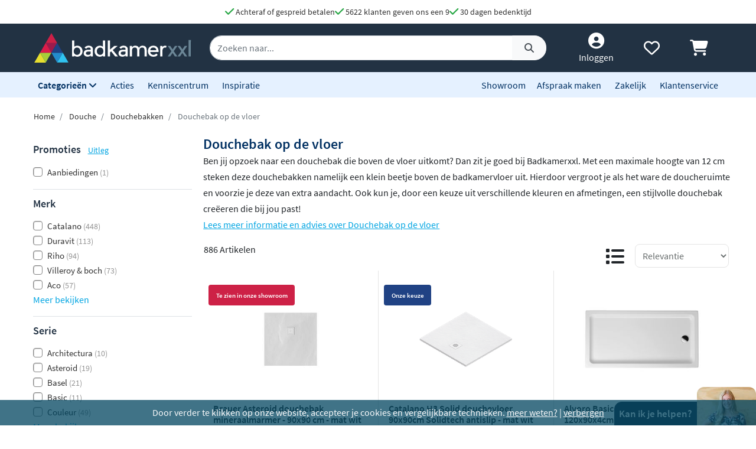

--- FILE ---
content_type: text/html; charset=UTF-8
request_url: https://www.badkamerxxl.be/douche/douchebakken/op-de-vloer
body_size: 39481
content:
<!DOCTYPE html>
<html lang="nl-be">
	<head>
		<title>Douchebakken voor plaatsing op de vloer of grond</title>
		<meta charset="UTF-8">
		<meta name="robots" content="index,follow">
		
				
		 <script>
			window.varify = window.varify || {};
			window.varify.iid = 2976;
        </script>
        <script src="https://app.varify.io/varify.js"></script>
		
		
									<meta name="description" content="Douchebak op de vloer vind je bij Badkamerxxl.be van hoge kwaliteit. Bestel je artikelen voor een scherpe prijs. Gratis thuisbezorgd en snelle levering!">
					
		
				<link rel="alternate" href="https://www.badkamerxxl.nl/douche/douchebakken/op-de-vloer" hreflang="nl-nl">
		<link rel="alternate" href="https://www.badkamerxxl.be/douche/douchebakken/op-de-vloer" hreflang="nl-be">
		<link rel="alternate" href="https://www.badkamerxxl.nl/douche/douchebakken/op-de-vloer" hreflang="x-default">

		
					<link rel="next" href="https://www.badkamerxxl.be/douche/douchebakken/op-de-vloer?p=2">
		
									<link rel="canonical" href="https://www.badkamerxxl.be/douche/douchebakken/op-de-vloer">
					
		<meta property="og:title" content="Douchebakken voor plaatsing op de vloer of grond" >
<meta property="og:type" content="website" >

        <meta property="og:description" content="Douchebak op de vloer vind je bij Badkamerxxl.be van hoge kwal..." >
    <meta name="twitter:description" content="Douchebak op de vloer vind je bij Badkamerxxl.be van hoge kwal..." >

<meta property="og:url" content="http://www.badkamerxxl.be/douche/douchebakken/op-de-vloer" >

    <meta property="og:image" content="https://cdn.projectxxl.nl/opengraph_logo_1200x626.jpg" >
    <meta property="og:image:width" content="1200" >
    <meta property="og:image:height" content="626" >
    <meta property="og:image:type" content="image/jpg" >
    <meta name="twitter:image" content="https://cdn.projectxxl.nl/opengraph_logo_1200x626.jpg" >

<meta property="og:site_name" content="Badkamerxxl.be" >

<meta name="twitter:card" content="summary">
<meta name="twitter:site" content="Badkamerxxl.be" >
<meta name="twitter:title" content="Douchebakken voor plaatsing op de vloer of grond" >

					<link rel="shortcut icon" href="https://cdn.projectxxl.nl/stores/7qMJ66CAJ3zwrZ78n/favicon.ico">
		
					
									<script>(function(w,d,s,l,i){w[l]=w[l]||[];w[l].push({'gtm.start':
					new Date().getTime(),event:'gtm.js'});var f=d.getElementsByTagName(s)[0],
					j=d.createElement(s),dl=l!='dataLayer'?'&l='+l:'';j.async=true;j.src=
					'https://www.googletagmanager.com/gtm.js?id='+i+dl;f.parentNode.insertBefore(j,f);
					})(window,document,'script','dataLayer','GTM-5WPZZNV');</script>
							
					
		<meta name="color-scheme" content="light">
		<meta name="theme-color" content="#223243">
		<meta name="csrf-token" content="g5vcrvI53AC8CvUCh4bi1nn43BlL57sXLEfxMHfb">
		<meta name="viewport" content="width=device-width, initial-scale=1.0, shrink-to-fit=no">
		<meta http-equiv="X-UA-Compatible" content="IE=edge">

					<meta name="google-site-verification" content="DQEJEKEC0LP-BH-x0b0BkvLZUhCI6cUvHxXi5DDtPIA">
		
		
		
		
									<script type="application/ld+json">
        {
            "@context": "http://schema.org",
            "@type": "CollectionPage",
            "@id": "https://www.badkamerxxl.be/douche/douchebakken/op-de-vloer",
            "name": "Douchebak op de vloer",
            "url": "https://www.badkamerxxl.be/douche/douchebakken/op-de-vloer",
            "description": "Douchebak op de vloer vind je bij Badkamerxxl.be van hoge kwaliteit. Bestel je artikelen voor een scherpe prijs. Gratis thuisbezorgd en snelle levering!",
            "image": "https://cdn.projectxxl.nl/categories/6w5qt7cJpeFq5jyYP/douchebakken.jpg",
            "breadcrumb": {
                "@type": "BreadcrumbList",
                "@id": "https://www.badkamerxxl.be/douche/douchebakken/op-de-vloer#breadcrumb",
                "itemListElement": [
                    {
                        "@type": "ListItem",
                        "position": "1",
                        "item": {
                            "@id": "https://www.badkamerxxl.be",
                            "name": "Home"
                        }
                    },
                                                                        {
                                "@type": "ListItem",
                                "position": "2",
                                "item": {
                                    "@id": "https://www.badkamerxxl.be/douche",
                                    "name": "Douche"
                                }
                            },                                                    {
                                "@type": "ListItem",
                                "position": "3",
                                "item": {
                                    "@id": "https://www.badkamerxxl.be/douche/douchebakken",
                                    "name": "Douchebakken"
                                }
                            },                                                    {
                                "@type": "ListItem",
                                "position": "4",
                                "item": {
                                    "@id": "https://www.badkamerxxl.be/douche/douchebakken/op-de-vloer",
                                    "name": "Douchebak op de vloer"
                                }
                            }                                                            ]
            },
            "isPartOf": {
                "@type": "WebSite",
                "url": "https://www.badkamerxxl.be/",
                "@id": "https://www.badkamerxxl.be/#website",
                "name": "Badkamerxxl"
            },
            "mainEntity": {
                "@type": "productGroup",
                "name": "Douchebak op de vloer",
                                "offers": {
                    "@type": "AggregateOffer",
                    "lowPrice": "199",
                    "highPrice": "1424",
                    "offerCount": "886",
                    "priceCurrency": "EUR",
                    "offers": [
                                                                                                                        {
                                        "@type": "Offer",
                                        "url": "https://www.badkamerxxl.be/bewonen-niels-douchebak-mineraalmarmer-90x90x2.5cm-mat-wit",
                                        "image": "https://cdn.projectxxl.nl/products/DB-AS9090MW/images/DB-AS9090MW_1.jpg",
                                        "price": "262.8",
                                        "itemCondition": "http://schema.org/NewCondition"
                                    },                                                                                                                                {
                                        "@type": "Offer",
                                        "url": "https://www.badkamerxxl.be/catalano-h3-solid-douchevloer-90x90cm-solidtech-antislip-mat-wit",
                                        "image": "https://cdn.projectxxl.nl/products/4622176/images/catalano-h3-solid-douchevloer-90x90.png",
                                        "price": "442.74",
                                        "itemCondition": "http://schema.org/NewCondition"
                                    },                                                                                                                                {
                                        "@type": "Offer",
                                        "url": "https://www.badkamerxxl.be/alvoro-basic-douchebak-rechthoekig-120x90x4cm-acryl-afvoer-korte-zijde-wit",
                                        "image": "https://cdn.projectxxl.nl/products/4274738/images/alvoro-douchebak-120x90-afvoer-korte-zijde-2.jpg",
                                        "price": "238.84297520661",
                                        "itemCondition": "http://schema.org/NewCondition"
                                    },                                                                                                                                {
                                        "@type": "Offer",
                                        "url": "https://www.badkamerxxl.be/alvoro-basic-douchebak-vierkant-90x90x4cm-acryl-afvoer-korte-zijde-wit",
                                        "image": "https://cdn.projectxxl.nl/products/4274735/images/alvoro-douchebak-90x90-afvoer-korte-zijde.jpg",
                                        "price": "180.99173553719",
                                        "itemCondition": "http://schema.org/NewCondition"
                                    },                                                                                                                                {
                                        "@type": "Offer",
                                        "url": "https://www.badkamerxxl.be/bewonen-aloni-douchebak-rechthoekig-140x90x4cm-acryl-wit",
                                        "image": "https://cdn.projectxxl.nl/products/889788/images/sw-40405-1-1.jpeg",
                                        "price": "296.69421487603",
                                        "itemCondition": "http://schema.org/NewCondition"
                                    },                                                                                                                                {
                                        "@type": "Offer",
                                        "url": "https://www.badkamerxxl.be/alvoro-basic-douchebak-rechthoekig-140x90x4cm-acryl-afvoer-korte-zijde-wit",
                                        "image": "https://cdn.projectxxl.nl/products/4274739/images/alvoro-douchebak-140x90-afvoer-korte-zijde-1.jpg",
                                        "price": "296.69421487603",
                                        "itemCondition": "http://schema.org/NewCondition"
                                    },                                                                                                                                {
                                        "@type": "Offer",
                                        "url": "https://www.badkamerxxl.be/bewonen-aloni-douchebak-rechthoekig-120x90x4cm-acryl-wit",
                                        "image": "https://cdn.projectxxl.nl/products/889787/images/sw-40403-1.jpeg",
                                        "price": "238.84297520661",
                                        "itemCondition": "http://schema.org/NewCondition"
                                    },                                                                                                                                {
                                        "@type": "Offer",
                                        "url": "https://www.badkamerxxl.be/bewonen-niels-douchebak-mineraalmarmer-100x180x2.5cm-mat-zwart",
                                        "image": "https://cdn.projectxxl.nl/products/DB-AS100180MZ/images/DB-AS100180MZ_1.jpg",
                                        "price": "535.53",
                                        "itemCondition": "http://schema.org/NewCondition"
                                    },                                                                                                                                {
                                        "@type": "Offer",
                                        "url": "https://www.badkamerxxl.be/bewonen-niels-douchebak-mineraalmarmer-100x180x2.5cm-mat-wit",
                                        "image": "https://cdn.projectxxl.nl/products/DB-AS100180MW/images/DB-AS100180MW_1.jpg",
                                        "price": "535.53",
                                        "itemCondition": "http://schema.org/NewCondition"
                                    },                                                                                                                                {
                                        "@type": "Offer",
                                        "url": "https://www.badkamerxxl.be/bewonen-niels-douchebak-mineraalmarmer-90x140x2.5cm-mat-wit",
                                        "image": "https://cdn.projectxxl.nl/products/DB-AS90140MW/images/DB-AS90140MW_1.jpg",
                                        "price": "380.98",
                                        "itemCondition": "http://schema.org/NewCondition"
                                    },                                                                                                                                {
                                        "@type": "Offer",
                                        "url": "https://www.badkamerxxl.be/bewonen-niels-douchebak-mineraalmarmer-100x160x2.5cm-mat-wit",
                                        "image": "https://cdn.projectxxl.nl/products/DB-AS100160MW/images/DB-AS100160MW_1.jpg",
                                        "price": "462.8",
                                        "itemCondition": "http://schema.org/NewCondition"
                                    },                                                                                                                                {
                                        "@type": "Offer",
                                        "url": "https://www.badkamerxxl.be/bewonen-niels-douchebak-mineraalmarmer-100x120x2.5cm-mat-wit",
                                        "image": "https://cdn.projectxxl.nl/products/DB-AS100120MW/images/DB-AS100120MW_1.jpg",
                                        "price": "326.44",
                                        "itemCondition": "http://schema.org/NewCondition"
                                    },                                                                                                                                {
                                        "@type": "Offer",
                                        "url": "https://www.badkamerxxl.be/bewonen-niels-douchebak-mineraalmarmer-100x140x2.5cm-mat-wit",
                                        "image": "https://cdn.projectxxl.nl/products/DB-AS100140MW/images/DB-AS100140MW_1.jpg",
                                        "price": "390.07",
                                        "itemCondition": "http://schema.org/NewCondition"
                                    },                                                                                                                                {
                                        "@type": "Offer",
                                        "url": "https://www.badkamerxxl.be/bewonen-niels-douchebak-mineraalmarmer-90x160x2.5cm-mat-zwart",
                                        "image": "https://cdn.projectxxl.nl/products/DB-AS90160MZ/images/DB-AS90160MZ_1.jpg",
                                        "price": "453.71",
                                        "itemCondition": "http://schema.org/NewCondition"
                                    },                                                                                                                                {
                                        "@type": "Offer",
                                        "url": "https://www.badkamerxxl.be/bewonen-niels-douchebak-mineraalmarmer-90x180x2.5cm-mat-zwart",
                                        "image": "https://cdn.projectxxl.nl/products/DB-AS90180MZ/images/DB-AS90180MZ_1.jpg",
                                        "price": "499.16",
                                        "itemCondition": "http://schema.org/NewCondition"
                                    },                                                                                                                                {
                                        "@type": "Offer",
                                        "url": "https://www.badkamerxxl.be/bewonen-niels-douchebak-mineraalmarmer-90x90x2.5cm-mat-zwart",
                                        "image": "https://cdn.projectxxl.nl/products/DB-AS9090MZ/images/DB-AS9090MZ_1.jpg",
                                        "price": "262.8",
                                        "itemCondition": "http://schema.org/NewCondition"
                                    },                                                                                                                                {
                                        "@type": "Offer",
                                        "url": "https://www.badkamerxxl.be/bewonen-niels-douchebak-mineraalmarmer-90x120x2.5cm-mat-wit",
                                        "image": "https://cdn.projectxxl.nl/products/DB-AS90120MW/images/DB-AS90120MW_1.jpg",
                                        "price": "326.44",
                                        "itemCondition": "http://schema.org/NewCondition"
                                    },                                                                                                                                {
                                        "@type": "Offer",
                                        "url": "https://www.badkamerxxl.be/bewonen-niels-douchebak-mineraalmarmer-100x100x2.5cm-mat-wit",
                                        "image": "https://cdn.projectxxl.nl/products/DB-AS100100MW/images/DB-AS100100MW_1.jpg",
                                        "price": "299.16",
                                        "itemCondition": "http://schema.org/NewCondition"
                                    },                                                                                                                                {
                                        "@type": "Offer",
                                        "url": "https://www.badkamerxxl.be/bewonen-niels-douchebak-mineraalmarmer-90x180x2.5cm-mat-wit",
                                        "image": "https://cdn.projectxxl.nl/products/DB-AS90180MW/images/DB-AS90180MW_1.jpg",
                                        "price": "499.16",
                                        "itemCondition": "http://schema.org/NewCondition"
                                    },                                                                                                                                {
                                        "@type": "Offer",
                                        "url": "https://www.badkamerxxl.be/bewonen-niels-douchebak-mineraalmarmer-100x120x2.5cm-mat-zwart",
                                        "image": "https://cdn.projectxxl.nl/products/DB-AS100120MZ/images/DB-AS100120MZ_1.jpg",
                                        "price": "326.44",
                                        "itemCondition": "http://schema.org/NewCondition"
                                    },                                                                                                                                {
                                        "@type": "Offer",
                                        "url": "https://www.badkamerxxl.be/bewonen-niels-douchebak-mineraalmarmer-100x160x2.5cm-mat-zwart",
                                        "image": "https://cdn.projectxxl.nl/products/DB-AS100160MZ/images/DB-AS100160MZ_1.jpg",
                                        "price": "462.8",
                                        "itemCondition": "http://schema.org/NewCondition"
                                    },                                                                                                                                {
                                        "@type": "Offer",
                                        "url": "https://www.badkamerxxl.be/bewonen-niels-douchebak-mineraalmarmer-90x120x2.5cm-mat-zwart",
                                        "image": "https://cdn.projectxxl.nl/products/DB-AS90120MZ/images/DB-AS90120MZ_1.jpg",
                                        "price": "326.44",
                                        "itemCondition": "http://schema.org/NewCondition"
                                    },                                                                                                                                {
                                        "@type": "Offer",
                                        "url": "https://www.badkamerxxl.be/bewonen-niels-douchebak-mineraalmarmer-100x100x2.5cm-mat-zwart",
                                        "image": "https://cdn.projectxxl.nl/products/DB-AS100100MZ/images/DB-AS100100MZ_1.jpg",
                                        "price": "299.16",
                                        "itemCondition": "http://schema.org/NewCondition"
                                    },                                                                                                                                {
                                        "@type": "Offer",
                                        "url": "https://www.badkamerxxl.be/bewonen-niels-douchebak-mineraalmarmer-100x140x2.5cm-mat-zwart",
                                        "image": "https://cdn.projectxxl.nl/products/DB-AS100140MZ/images/DB-AS100140MZ_1.jpg",
                                        "price": "390.07",
                                        "itemCondition": "http://schema.org/NewCondition"
                                    },                                                                                                                                {
                                        "@type": "Offer",
                                        "url": "https://www.badkamerxxl.be/bewonen-niels-douchebak-mineraalmarmer-90x160x2.5cm-mat-wit",
                                        "image": "https://cdn.projectxxl.nl/products/DB-AS90160MW/images/DB-AS90160MW_1.jpg",
                                        "price": "453.71",
                                        "itemCondition": "http://schema.org/NewCondition"
                                    },                                                                                                                                {
                                        "@type": "Offer",
                                        "url": "https://www.badkamerxxl.be/bewonen-niels-douchebak-mineraalmarmer-90x140x2.5cm-mat-zwart",
                                        "image": "https://cdn.projectxxl.nl/products/DB-AS90140MZ/images/DB-AS90140MZ_1.jpg",
                                        "price": "380.98",
                                        "itemCondition": "http://schema.org/NewCondition"
                                    },                                                                                                                                {
                                        "@type": "Offer",
                                        "url": "https://www.badkamerxxl.be/bewonen-aloni-douchebak-rechthoekig-120x80x4cm-acryl-wit",
                                        "image": "https://cdn.projectxxl.nl/products/889786/images/sw-40304-1.jpeg",
                                        "price": "235.53719008264",
                                        "itemCondition": "http://schema.org/NewCondition"
                                    },                                                                                                                                {
                                        "@type": "Offer",
                                        "url": "https://www.badkamerxxl.be/alvoro-basic-douchebak-vierkant-80x80x4cm-acryl-afvoer-korte-zijde-wit",
                                        "image": "https://cdn.projectxxl.nl/products/4274734/images/alvoro-douchebak-80x80-afvoer-korte-zijde.jpg",
                                        "price": "164.46280991736",
                                        "itemCondition": "http://schema.org/NewCondition"
                                    },                                                                                                                                {
                                        "@type": "Offer",
                                        "url": "https://www.badkamerxxl.be/alvoro-basic-douchebak-rechthoekig-160x90x4cm-acryl-afvoer-korte-zijde-wit",
                                        "image": "https://cdn.projectxxl.nl/products/4274740/images/alvoro-douchebak-160x90-afvoer-korte-zijde-1-1.jpg",
                                        "price": "329.7520661157",
                                        "itemCondition": "http://schema.org/NewCondition"
                                    },                                                                                                                                {
                                        "@type": "Offer",
                                        "url": "https://www.badkamerxxl.be/bewonen-bauke-douchebak-composietsteen-180x90x3cm-zwart",
                                        "image": "https://cdn.projectxxl.nl/products/891907/images/slate-zwart.jpg",
                                        "price": "669.02",
                                        "itemCondition": "http://schema.org/NewCondition"
                                    },                                                                                                                                {
                                        "@type": "Offer",
                                        "url": "https://www.badkamerxxl.be/blinq-cinco-douchevloer-120x90cm-wit-wit-1563707",
                                        "image": "https://cdn.projectxxl.nl/products/3127942/images/couleur-douchevloer-mat-wit.jpg",
                                        "price": "615.45",
                                        "itemCondition": "http://schema.org/NewCondition"
                                    },                                                                                                                                {
                                        "@type": "Offer",
                                        "url": "https://www.badkamerxxl.be/blinq-cinco-douchevloer-90x90cm-wit-wit-1563687",
                                        "image": "https://cdn.projectxxl.nl/products/3127936/images/couleur-douchevloer-mat-wit.jpg",
                                        "price": "539.42",
                                        "itemCondition": "http://schema.org/NewCondition"
                                    },                                                                                                                                {
                                        "@type": "Offer",
                                        "url": "https://www.badkamerxxl.be/bewonen-bauke-douchebak-composietsteen-120x90x3cm-zwart",
                                        "image": "https://cdn.projectxxl.nl/products/891904/images/slate-zwart.jpg",
                                        "price": "481.32",
                                        "itemCondition": "http://schema.org/NewCondition"
                                    },                                                                                                                                {
                                        "@type": "Offer",
                                        "url": "https://www.badkamerxxl.be/bewonen-bauke-douchebak-composietsteen-120x80x3cm-zwart",
                                        "image": "https://cdn.projectxxl.nl/products/891903/images/slate-zwart.jpg",
                                        "price": "465.17",
                                        "itemCondition": "http://schema.org/NewCondition"
                                    },                                                                                                                                {
                                        "@type": "Offer",
                                        "url": "https://www.badkamerxxl.be/bewonen-bauke-douchebak-composietsteen-90x90x3cm-wit",
                                        "image": "https://cdn.projectxxl.nl/products/891893/images/sl918w-5.jpg",
                                        "price": "412.12",
                                        "itemCondition": "http://schema.org/NewCondition"
                                    },                                                                                                                                {
                                        "@type": "Offer",
                                        "url": "https://www.badkamerxxl.be/bewonen-bauke-douchebak-composietsteen-140x90x3cm-wit",
                                        "image": "https://cdn.projectxxl.nl/products/891867/images/sl918w-2.jpg",
                                        "price": "518.1",
                                        "itemCondition": "http://schema.org/NewCondition"
                                    },                                                                                                                                {
                                        "@type": "Offer",
                                        "url": "https://www.badkamerxxl.be/bewonen-bauke-douchebak-composietsteen-120x80x3cm-wit",
                                        "image": "https://cdn.projectxxl.nl/products/891865/images/sl918w-4.jpg",
                                        "price": "465.17",
                                        "itemCondition": "http://schema.org/NewCondition"
                                    },                                                                                                                                {
                                        "@type": "Offer",
                                        "url": "https://www.badkamerxxl.be/villeroy-boch-architectura-metal-rim-douchebak-90x90x4-8-cm-wit-uda9090ara148v01",
                                        "image": "https://cdn.projectxxl.nl/products/26231/images/villeroy-boch-architectura-metal-rim-douchebak-90x90x4-8-cm-uda9090ara148v01-284151_3.jpg",
                                        "price": "270.89",
                                        "itemCondition": "http://schema.org/NewCondition"
                                    },                                                                                                                                {
                                        "@type": "Offer",
                                        "url": "https://www.badkamerxxl.be/bewonen-bauke-douchebak-composietsteen-90x90x3cm-grijs",
                                        "image": "https://cdn.projectxxl.nl/products/891855/images/slate-grijs.jpg",
                                        "price": "412.12",
                                        "itemCondition": "http://schema.org/NewCondition"
                                    },                                                                                                                                {
                                        "@type": "Offer",
                                        "url": "https://www.badkamerxxl.be/villeroy-boch-architectura-metal-rim-douchebak-90x90x1-5-cm-wit-uda9090ara115v01",
                                        "image": "https://cdn.projectxxl.nl/products/26230/images/villeroy-boch-architectura-metal-rim-douchebak-90x90x1-5-cm-uda9090ara115v01-284139_3.jpg",
                                        "price": "256.28",
                                        "itemCondition": "http://schema.org/NewCondition"
                                    },                                                                                                                                {
                                        "@type": "Offer",
                                        "url": "https://www.badkamerxxl.be/blinq-cinco-douchevloer-120x90cm-mat-zwart-mat-zwart-1563102",
                                        "image": "https://cdn.projectxxl.nl/products/3127680/images/couleur-douchevloer-mat-zwart.jpg",
                                        "price": "615.45",
                                        "itemCondition": "http://schema.org/NewCondition"
                                    },                                                                                                                                {
                                        "@type": "Offer",
                                        "url": "https://www.badkamerxxl.be/bewonen-bauke-douchebak-composietsteen-160x90x3cm-grijs",
                                        "image": "https://cdn.projectxxl.nl/products/891830/images/slate-grijs.jpg",
                                        "price": "558.22",
                                        "itemCondition": "http://schema.org/NewCondition"
                                    },                                                                                                                                {
                                        "@type": "Offer",
                                        "url": "https://www.badkamerxxl.be/villeroy-boch-architectura-metal-rim-douchebak-180x90x1-5-cm-wit-uda1890ara215v01",
                                        "image": "https://cdn.projectxxl.nl/products/26228/images/villeroy-boch-architectura-metal-rim-douchebak-180x90x1-5-cm-uda1890ara215v01-282375_2.jpg",
                                        "price": "453.41",
                                        "itemCondition": "http://schema.org/NewCondition"
                                    },                                                                                                                                {
                                        "@type": "Offer",
                                        "url": "https://www.badkamerxxl.be/bewonen-bauke-douchebak-composietsteen-140x90x3cm-grijs",
                                        "image": "https://cdn.projectxxl.nl/products/891829/images/slate-grijs.jpg",
                                        "price": "518.1",
                                        "itemCondition": "http://schema.org/NewCondition"
                                    },                                                                                                                                {
                                        "@type": "Offer",
                                        "url": "https://www.badkamerxxl.be/bewonen-bauke-douchebak-composietsteen-120x90x3cm-grijs",
                                        "image": "https://cdn.projectxxl.nl/products/891828/images/slate-grijs.jpg",
                                        "price": "481.32",
                                        "itemCondition": "http://schema.org/NewCondition"
                                    },                                                                                                                                {
                                        "@type": "Offer",
                                        "url": "https://www.badkamerxxl.be/villeroy-boch-architectura-metal-rim-douchebak-120x90x4-8-cm-wit-uda1290ara248v01",
                                        "image": "https://cdn.projectxxl.nl/products/26221/images/villeroy-boch-architectura-metal-rim-douchebak-120x90x4-8-cm-uda1290ara248v01-193461_2.jpg",
                                        "price": "328.61",
                                        "itemCondition": "http://schema.org/NewCondition"
                                    },                                                                                                                                {
                                        "@type": "Offer",
                                        "url": "https://www.badkamerxxl.be/villeroy-boch-architectura-metal-rim-douchebak-120x90x1-5-cm-wit-uda1290ara215v01",
                                        "image": "https://cdn.projectxxl.nl/products/26220/images/villeroy-boch-architectura-metal-rim-douchebak-120x90x1-5-cm-uda1290ara215v01-192855_2.jpg",
                                        "price": "310.63",
                                        "itemCondition": "http://schema.org/NewCondition"
                                    },                                                                                                                                {
                                        "@type": "Offer",
                                        "url": "https://www.badkamerxxl.be/villeroy-boch-architectura-metal-rim-douchebak-100x100x4-8-cm-wit-uda1010ara148v01",
                                        "image": "https://cdn.projectxxl.nl/products/26217/images/villeroy-boch-architectura-metal-rim-douchebak-100x100x4-8-cm-uda1010ara148v01-156360_2.jpg",
                                        "price": "397.75",
                                        "itemCondition": "http://schema.org/NewCondition"
                                    },                                                                                                                                {
                                        "@type": "Offer",
                                        "url": "https://www.badkamerxxl.be/villeroy-boch-architectura-metal-rim-douchebak-100x100x1-5-cm-wit-uda1010ara115v01",
                                        "image": "https://cdn.projectxxl.nl/products/26216/images/villeroy-boch-architectura-metal-rim-douchebak-100x100x1-5-cm-uda1010ara115v01-156198_2.jpg",
                                        "price": "280.77",
                                        "itemCondition": "http://schema.org/NewCondition"
                                    },                                                                                                                                {
                                        "@type": "Offer",
                                        "url": "https://www.badkamerxxl.be/duravit-sustano-douchebak-120x120cm-mat-wit-720279740000000",
                                        "image": "https://cdn.projectxxl.nl/products/3517823/images/duravit-sustano-120x120cm-mat-wit-.jpeg",
                                        "price": "524.28",
                                        "itemCondition": "http://schema.org/NewCondition"
                                    },                                                                                                                                {
                                        "@type": "Offer",
                                        "url": "https://www.badkamerxxl.be/villeroy-boch-excello-douchevloer-160x90cm-alpin-wit-met-antislip",
                                        "image": "https://cdn.projectxxl.nl/products/901833/images/uda1690exc2gv-01.png",
                                        "price": "543.61",
                                        "itemCondition": "http://schema.org/NewCondition"
                                    },                                                                                                                                {
                                        "@type": "Offer",
                                        "url": "https://www.badkamerxxl.be/villeroy-boch-excello-douchevloer-ultracore-140x90x4cm-stone-white-stone-white-1587054",
                                        "image": "https://cdn.projectxxl.nl/products/901749/images/uda1490exc2v-rw.png",
                                        "price": "512.13",
                                        "itemCondition": "http://schema.org/NewCondition"
                                    },                                                                                                                                {
                                        "@type": "Offer",
                                        "url": "https://www.badkamerxxl.be/riho-isola-douchevloer-160x90-lei-antracite-matt-dr30080",
                                        "image": "https://cdn.projectxxl.nl/products/3390219/images/riho-isola-antraciet-hoofd.jpeg",
                                        "price": "729.75",
                                        "itemCondition": "http://schema.org/NewCondition"
                                    },                                                                                                                                {
                                        "@type": "Offer",
                                        "url": "https://www.badkamerxxl.be/blinq-cinco-douchevloer-100x90cm-zand-zand-1563750",
                                        "image": "https://cdn.projectxxl.nl/products/3127954/images/couleur-douchevloer-zand.jpg",
                                        "price": "567.93",
                                        "itemCondition": "http://schema.org/NewCondition"
                                    },                                                                                                                                {
                                        "@type": "Offer",
                                        "url": "https://www.badkamerxxl.be/bewonen-bauke-douchebak-composietsteen-90x90x3cm-zwart",
                                        "image": "https://cdn.projectxxl.nl/products/891931/images/slate-zwart.jpg",
                                        "price": "412.12",
                                        "itemCondition": "http://schema.org/NewCondition"
                                    },                                                                                                                                {
                                        "@type": "Offer",
                                        "url": "https://www.badkamerxxl.be/riho-sion-douchebak-516-100x100x45-r55-wit-de92005",
                                        "image": "https://cdn.projectxxl.nl/products/898220/images/zurich_davos-quarter-round-white_245517e2f95a7fcfceb6a92245f80bfe-1.jpeg",
                                        "price": "285.75",
                                        "itemCondition": "http://schema.org/NewCondition"
                                    },                                                                                                                                {
                                        "@type": "Offer",
                                        "url": "https://www.badkamerxxl.be/durv-dchbk-sustn-dnklgr-720278650000000",
                                        "image": "https://cdn.projectxxl.nl/products/3674362/images/duravit-sustano-douchebak-120x100cm-donkergrijs.jpeg",
                                        "price": "466.83",
                                        "itemCondition": "http://schema.org/NewCondition"
                                    },                                                                                                                                {
                                        "@type": "Offer",
                                        "url": "https://www.badkamerxxl.be/riho-sion-douchebak-520-100x100x45cm-wit-de68005",
                                        "image": "https://cdn.projectxxl.nl/products/898221/images/de68005.jpeg",
                                        "price": "285.75",
                                        "itemCondition": "http://schema.org/NewCondition"
                                    },                                                                                                                                {
                                        "@type": "Offer",
                                        "url": "https://www.badkamerxxl.be/riho-zurich-288-120x120x45-r55-wit-glans-da96005",
                                        "image": "https://cdn.projectxxl.nl/products/1527648/images/zurich_davos-quarter-round-white_1da98a04979367405925ae2ce59483d1-1.jpeg",
                                        "price": "366.75",
                                        "itemCondition": "http://schema.org/NewCondition"
                                    },                                                                                                                                {
                                        "@type": "Offer",
                                        "url": "https://www.badkamerxxl.be/riho-basel-434-140x100x4-5-wh-slate-d005041105",
                                        "image": "https://cdn.projectxxl.nl/products/3866461/images/riho-basel-state.jpg",
                                        "price": "498",
                                        "itemCondition": "http://schema.org/NewCondition"
                                    }                                                                                                        ]
                }
            }
        }
    </script>
					
		
		
		<link rel="stylesheet" href="https://kit.fontawesome.com/412298a2cc.css" crossorigin="anonymous">
	
	<script defer src="https://code.jquery.com/jquery-3.6.0.min.js" integrity="sha256-/xUj+3OJU5yExlq6GSYGSHk7tPXikynS7ogEvDej/m4=" crossorigin="anonymous"></script>
	
			<link rel="preload" href="/minified-assets/category.min.js?v=1769180510" as="script">
	
			<link rel="preload" href="https://cdn.projectxxl.nl/assets/fonts/source-sans-pro-v11-latin-regular.woff2" as="font" type="font/woff2" crossorigin>
		<link rel="preload" href="https://cdn.projectxxl.nl/assets/fonts/source-sans-pro-v11-latin-700.woff2" as="font" type="font/woff2" crossorigin>

		<link rel="preload" href="/minified-assets/category.css?v=1769180510" as="style">
		<link rel="stylesheet" href="/minified-assets/category.css?v=1769180510">
	
	
		

					<script type="text/javascript">
				window.Trengo = window.Trengo || {};
				window.Trengo.key = '3oDBNP10NEBy7CQZS72q';
				window.Trengo.render = false;
				(function(d, script, t) {
					script = d.createElement('script');
					script.type = 'text/javascript';
					script.async = true;
					script.src = 'https://cdn.widget.trengo.eu/embed.js';
					d.getElementsByTagName('head')[0].appendChild(script);
				}(document));
			</script>
			</head>

    <body class="category-view ">
					
									<noscript>
						<iframe src="https://www.googletagmanager.com/ns.html?id=GTM-5WPZZNV" height="0" width="0" style="display:none;visibility:hidden"></iframe>
					</noscript>
							
		
		<div class="hide-cookie-banner d-none" id="cookieBanner">
        <div class="text-center text-light">
            <p class="m-auto p-2">
                Door verder te klikken op onze website, accepteer je cookies en vergelijkbare technieken.
                <u><a class="text-light" href="/cookies">meer weten?</a></u> |
                <u><a class="hide-cookie-banner text-light" href="#">verbergen</a></u>
            </p>
        </div>
    </div>

					<div id="chat-popup">
    <div class="chat-header d-flex">
        <div class="closeChat chat-intro ml-auto mt-auto font-weight-bold text-white p-2">
            <span class="fa-solid fa-times text-white fa-lg my-auto mx-3 chatCloseIcon d-none"></span>
            Kan ik je helpen?
        </div>
        <img width="100" height="65" class="chat-image closeChat" src="//cdn.projectxxl.nl/team/2023/100x100/Sabina_web.png" alt="Medewerker Badkamerxxl">

        <div class="fa-stack fa-2x mobileChatIcon ml-auto" style="bottom: 10px;">
            <span class="fa-solid fa-circle fa-stack-2x text-primary"></span>
            <span class="fa-light fa-comment fa-stack-1x text-white"></span>
        </div>
    </div>
</div>

<div id="chat-content" class="w-100">
    <p class="mb-0">Heb je een vraag over een order of product?
Stuur ons een bericht of maak alvast een afspraak. <strong>Nog even geduld, vanaf <time>9:00</time></strong> zijn we telefonisch weer bereikbaar. Tot zo.</p>

    <ul class="list-unstyled fa-ul mb-0 mt-3">
                <li class="mb-2">
            <a class="link-a-tag d-block openChat" data-type="email" href="#" title="Stuur een email naar Badkamerxxl.be" role="button">
                <span class="fa-li fa-lg fa-light fa-envelope text-dark"></span>
                <u>Stuur een e-mail</u>
            </a>
        </li>
                    <li class="mb-2">
                <a class="link-a-tag d-block" href="https://wa.me/31511542328" target="_blank" title="Whatsapp naar Badkamerxxl.be">
                    <span class="fa-li fa-lg fa-brands fa-whatsapp text-dark"></span>
                    <u>Whatsapp ons</u>
                </a>
            </li>
                <li class="mb-2">
            <a class="link-a-tag d-block" href="/maak-een-afspraak" title="Plan een adviesgesprek voor in onze showroom">
                <span class="fa-li fa-lg fa-light fa-smile text-dark"></span>
                <u>Plan een adviesgesprek voor in onze showroom</u>
            </a>
        </li>
    </ul>
</div>		
		<header>
	
	<!-- Usp / desktop -->
	<div id="header_usp" class="d-none d-xl-flex py-2 justify-content-center bg-white" style="gap: 30px;">	
		<a href="/betalen?faq=welke-betaalmethodes-zijn-er" title="Achteraf of gespreid betalen">
			<span class="fa-solid fa-check text-success fa-lg"></span> 
			Achteraf of gespreid betalen
		</a>

		<a href="/reviews" title="Ga naar reviews">
			<span class="fa-solid fa-check text-success fa-lg"></span> 
			5622 klanten geven ons een 9
		</a>

		
		<a href="/retourneren-en-annuleren?faq=wat-is-de-retourtermijn" title="Wat is de retourtermijn">
			<span class="fa-solid fa-check text-success fa-lg"></span> 
			30 dagen bedenktijd
		</a>
	</div>

	<!-- Mobile menu/categories -->
	<nav class="d-flex d-xl-none main-menu container-fluid py-2 position-relative">
	<button class="navbar-toggler p-0 pt-2" type="button" aria-label="Menu openen of sluiten">
		<div class="navbar-toggler-icon">
			<span></span>
			<span></span>
			<span></span>
			<span></span>
		</div>
	</button>
	
	<a href="/" title="Badkamerxxl.be" class="d-xl-none nav-logo-mobile my-auto ml-2">
		<img width="160" height="30" style="max-height: 30px; width: 160px;" src="https://cdn.projectxxl.nl/stores/7qMJ66CAJ3zwrZ78n/badkamerxxl_light.svg" alt="Badkamerxxl.be" class="h-100">
	</a>
	
	
	<div class="d-none d-md-block d-xl-none mx-auto w-50">
		<div class="nav-search mx-auto mobile-search-bar" style="height: initial;">
			<div class="input-group">
				<input type="text" class="form-control search-bar-input" placeholder="Zoeken op trefwoord" aria-label="zoeken op trefwoord" aria-describedby="search-addon">
				<div class="input-group-append search-icon">
					<button type="button" class="btn btn-sm btn-light search-btn" aria-label="Zoeken">
						<span class="input-group-text" id="search-addon">
							<span class="fa-solid fa-search"></span>
						</span>
					</button>
				</div>
			</div>
		</div>
	</div>
	
	
	
	<div class="d-flex ml-auto pl-3">
		<a class="my-auto"  href="/account" title="Inloggen" > 
			<span class="fa-solid fa-user-circle fa-inverse fa-lg"></span>
		</a>

		
		<a id="navHeart" class="mx-3 my-auto position-relative" href="/mijn-verlanglijstje" title="Verlanglijstje bekijken">
			<span class="fa-regular fa-heart fa-lg"></span>
					</a>

		<a href="/cart" class="my-auto" title="Winkelwagen bekijken">
			<span class="fa-solid fa-shopping-cart fa-lg"></span>
					</a>
	</div>
	

	
	<div id="mobileCategoryNav" class="position-fixed">
		<div class="nav-inner h-100 w-100">
							<a title="Badkamermeubels" data-category_id="WWGjtEWaWR82KEuWL" class="nav-item text-primary font-weight-bold nav-link open-sub-categories d-flex align-items-center" href="#">
											<img data-category_id="WWGjtEWaWR82KEuWL" class="mr-2 open-sub-categories" width="50" height="34" loading="lazy" src="https://cdn.projectxxl.nl/categories/WWGjtEWaWR82KEuWL/50x34/Badkamermeubel_2025.png" alt="Badkamermeubels" title="Badkamermeubels">
										Badkamermeubels <span class="fa-solid fa-chevron-right fa-lg mr-3 ml-auto" style="color: #C5CCD1;"></span>
				</a>
							<a title="Kranen" data-category_id="LSxpWq3mXb7cMndfY" class="nav-item text-primary font-weight-bold nav-link open-sub-categories d-flex align-items-center" href="#">
											<img data-category_id="LSxpWq3mXb7cMndfY" class="mr-2 open-sub-categories" width="50" height="34" loading="lazy" src="https://cdn.projectxxl.nl/categories/LSxpWq3mXb7cMndfY/50x34/kranen_v2_2025.png" alt="Kranen" title="Kranen">
										Kranen <span class="fa-solid fa-chevron-right fa-lg mr-3 ml-auto" style="color: #C5CCD1;"></span>
				</a>
							<a title="Toiletten" data-category_id="tyv6soEQnxzrLu8H7" class="nav-item text-primary font-weight-bold nav-link open-sub-categories d-flex align-items-center" href="#">
											<img data-category_id="tyv6soEQnxzrLu8H7" class="mr-2 open-sub-categories" width="50" height="34" loading="lazy" src="https://cdn.projectxxl.nl/categories/tyv6soEQnxzrLu8H7/50x34/toiletten_v2_2025.png" alt="Toiletten" title="Toiletten">
										Toiletten <span class="fa-solid fa-chevron-right fa-lg mr-3 ml-auto" style="color: #C5CCD1;"></span>
				</a>
							<a title="Wastafels" data-category_id="dH4TxNherMHfdfHKE" class="nav-item text-primary font-weight-bold nav-link open-sub-categories d-flex align-items-center" href="#">
											<img data-category_id="dH4TxNherMHfdfHKE" class="mr-2 open-sub-categories" width="50" height="34" loading="lazy" src="https://cdn.projectxxl.nl/categories/dH4TxNherMHfdfHKE/50x34/wastafels.jpg" alt="Wastafels" title="Wastafels">
										Wastafels <span class="fa-solid fa-chevron-right fa-lg mr-3 ml-auto" style="color: #C5CCD1;"></span>
				</a>
							<a title="Douche" data-category_id="pYzdYRuphi3Z9XrjQ" class="nav-item text-primary font-weight-bold nav-link open-sub-categories d-flex align-items-center" href="#">
											<img data-category_id="pYzdYRuphi3Z9XrjQ" class="mr-2 open-sub-categories" width="50" height="34" loading="lazy" src="https://cdn.projectxxl.nl/categories/pYzdYRuphi3Z9XrjQ/50x34/douche-1.png" alt="Douche" title="Douche">
										Douche <span class="fa-solid fa-chevron-right fa-lg mr-3 ml-auto" style="color: #C5CCD1;"></span>
				</a>
							<a title="Baden" data-category_id="2XMWA8MAgPQ54Nv5H" class="nav-item text-primary font-weight-bold nav-link open-sub-categories d-flex align-items-center" href="#">
											<img data-category_id="2XMWA8MAgPQ54Nv5H" class="mr-2 open-sub-categories" width="50" height="34" loading="lazy" src="https://cdn.projectxxl.nl/categories/2XMWA8MAgPQ54Nv5H/50x34/baden_v4_2025.jpg" alt="Baden" title="Baden">
										Baden <span class="fa-solid fa-chevron-right fa-lg mr-3 ml-auto" style="color: #C5CCD1;"></span>
				</a>
							<a title="Spiegels" data-category_id="MJBXY2uZm6Jr69WnG" class="nav-item text-primary font-weight-bold nav-link open-sub-categories d-flex align-items-center" href="#">
											<img data-category_id="MJBXY2uZm6Jr69WnG" class="mr-2 open-sub-categories" width="50" height="34" loading="lazy" src="https://cdn.projectxxl.nl/categories/MJBXY2uZm6Jr69WnG/50x34/Spiegels_2025.png" alt="Spiegels" title="Spiegels">
										Spiegels <span class="fa-solid fa-chevron-right fa-lg mr-3 ml-auto" style="color: #C5CCD1;"></span>
				</a>
							<a title="Accessoires" data-category_id="DstbMAKNR7i4ufx4u" class="nav-item text-primary font-weight-bold nav-link open-sub-categories d-flex align-items-center" href="#">
											<img data-category_id="DstbMAKNR7i4ufx4u" class="mr-2 open-sub-categories" width="50" height="34" loading="lazy" src="https://cdn.projectxxl.nl/categories/DstbMAKNR7i4ufx4u/50x34/accessoires_2025.jpg" alt="Accessoires" title="Accessoires">
										Accessoires <span class="fa-solid fa-chevron-right fa-lg mr-3 ml-auto" style="color: #C5CCD1;"></span>
				</a>
							<a title="Tegels" data-category_id="RmCKL3X6QKCvBAYjt" class="nav-item text-primary font-weight-bold nav-link open-sub-categories d-flex align-items-center" href="#">
											<img data-category_id="RmCKL3X6QKCvBAYjt" class="mr-2 open-sub-categories" width="50" height="34" loading="lazy" src="https://cdn.projectxxl.nl/categories/RmCKL3X6QKCvBAYjt/50x34/tegels_v4_2025.png" alt="Tegels" title="Tegels">
										Tegels <span class="fa-solid fa-chevron-right fa-lg mr-3 ml-auto" style="color: #C5CCD1;"></span>
				</a>
							<a title="Badkamerverlichting" data-category_id="3FzBj8SS3866AjEiu" class="nav-item text-primary font-weight-bold nav-link open-sub-categories d-flex align-items-center" href="#">
											<img data-category_id="3FzBj8SS3866AjEiu" class="mr-2 open-sub-categories" width="50" height="34" loading="lazy" src="https://cdn.projectxxl.nl/categories/3FzBj8SS3866AjEiu/50x34/badkamerverlichting_2025.jpg" alt="Badkamerverlichting" title="Badkamerverlichting">
										Badkamerverlichting <span class="fa-solid fa-chevron-right fa-lg mr-3 ml-auto" style="color: #C5CCD1;"></span>
				</a>
							<a title="Verwarming" data-category_id="XmNEdRsxxjw7E6HDk" class="nav-item text-primary font-weight-bold nav-link open-sub-categories d-flex align-items-center" href="#">
											<img data-category_id="XmNEdRsxxjw7E6HDk" class="mr-2 open-sub-categories" width="50" height="34" loading="lazy" src="https://cdn.projectxxl.nl/categories/XmNEdRsxxjw7E6HDk/50x34/verwarming_2025.jpg" alt="Verwarming" title="Verwarming">
										Verwarming <span class="fa-solid fa-chevron-right fa-lg mr-3 ml-auto" style="color: #C5CCD1;"></span>
				</a>
							<a title="Watermanagement" data-category_id="3YbAiS8ESMWcBGyM6" class="nav-item text-primary font-weight-bold nav-link open-sub-categories d-flex align-items-center" href="#">
											<img data-category_id="3YbAiS8ESMWcBGyM6" class="mr-2 open-sub-categories" width="50" height="34" loading="lazy" src="https://cdn.projectxxl.nl/categories/3YbAiS8ESMWcBGyM6/50x34/boshuis-waterontharder-150-zacht-water-1.png" alt="Watermanagement" title="Watermanagement">
										Watermanagement <span class="fa-solid fa-chevron-right fa-lg mr-3 ml-auto" style="color: #C5CCD1;"></span>
				</a>
			
			<a title="Meer" data-category_id="morecats" class="nav-item text-primary font-weight-bold nav-link open-sub-categories d-flex align-items-center" href="#">
				Meer <span class="fa-solid fa-chevron-right fa-lg mr-3 ml-auto" style="color: #C5CCD1;"></span>
			</a>

			<a class="nav-item text-primary font-weight-bold nav-link d-block" title="Acties" style="border-top: 1px solid #CCCCCC; margin-top: 45px;" href="/acties">Acties</a>
			<a class="nav-item text-primary font-weight-bold nav-link d-block" title="Kenniscentrum" href="/blog">Kenniscentrum</a>
			<a class="nav-item text-primary font-weight-bold nav-link d-block" title="Inspiratie" href="/inspiratie">Inspiratie</a>
			<a class="nav-item text-primary font-weight-bold nav-link d-block" title="Showroom" href="/showroom">Showroom</a>
			<a class="nav-item text-primary font-weight-bold nav-link d-block" title="Maak een afspraak" href="/maak-een-afspraak">Maak een afspraak</a>
			<a class="nav-item text-primary font-weight-bold nav-link d-block" title="Zakelijk" href="/zakelijk">Zakelijk</a>
			<a class="nav-item text-primary font-weight-bold nav-link d-block" title="Klantenservice" href="/klantenservice">Klantenservice</a>
		</div>
	</div>
	

	
			<div id="extendCategoryNav_WWGjtEWaWR82KEuWL" class="position-fixed extendCategoryNav">
			<div class="nav-inner h-100 w-100">
				<a class="nav-item text-primary font-weight-bold nav-link d-block closeExtendCategoryNav" data-category_id="WWGjtEWaWR82KEuWL" href="#" title="Terug naar overzicht"><span class="fas fa-chevron-left"></span> Terug naar overzicht</a>
															<a href="/badkamermeubels/badmeubel-sets" title="Badmeubel sets" class="nav-item text-primary font-weight-bold nav-link d-block">
																		<img class="mr-2" width="50" height="34" loading="lazy" src="https://cdn.projectxxl.nl/categories/oKfgdhmYTik98ZM9q/50x34/badmeubel-sets.jpg" alt="Badmeubel sets" title="Badmeubel sets">
													Badmeubel sets
						</a>
															<a rel="nofollow" title="Toiletmeubels" href="/wastafels/fonteinen/fonteinmeubels" class="nav-item text-primary font-weight-bold nav-link d-block">
																		<img class="mr-2" width="50" height="34" loading="lazy" src="https://cdn.projectxxl.nl/categories/PSYNknYLyZGDYDekB/50x34/toiletmeubels.jpg" alt="Toiletmeubels" title="Toiletmeubels">
													Toiletmeubels
						</a>
															<a href="/badkamermeubels/wastafelbladen" title="Wastafelbladen" class="nav-item text-primary font-weight-bold nav-link d-block">
																		<img class="mr-2" width="50" height="34" loading="lazy" src="https://cdn.projectxxl.nl/categories/MA3fuqzzSeAnTnbae/50x34/wastafelbladen.jpg" alt="Wastafelbladen" title="Wastafelbladen">
													Wastafelbladen
						</a>
															<a href="/badkamermeubels/wastafelonderkasten" title="Wastafelonderkasten" class="nav-item text-primary font-weight-bold nav-link d-block">
																		<img class="mr-2" width="50" height="34" loading="lazy" src="https://cdn.projectxxl.nl/categories/mXf4r85LupCshTRsa/50x34/wastafelonderkasten.jpg" alt="Wastafelonderkasten" title="Wastafelonderkasten">
													Wastafelonderkasten
						</a>
															<a rel="nofollow" title="Sifons" href="/wastafels/sifons" class="nav-item text-primary font-weight-bold nav-link d-block">
																		<img class="mr-2" width="50" height="34" loading="lazy" src="https://cdn.projectxxl.nl/categories/WAaWi4DQ6se7PQt2q/50x34/sifons.jpg" alt="Sifons" title="Sifons">
													Sifons
						</a>
															<a rel="nofollow" title="Spiegels" href="/spiegels/badkamerspiegels" class="nav-item text-primary font-weight-bold nav-link d-block">
																		<img class="mr-2" width="50" height="34" loading="lazy" src="https://cdn.projectxxl.nl/categories/BmF8fZonqdYYuib4e/50x34/spiegels.jpg" alt="Spiegels" title="Spiegels">
													Spiegels
						</a>
															<a rel="nofollow" title="Wastafelkranen" href="/kranen/wastafelkranen" class="nav-item text-primary font-weight-bold nav-link d-block">
																		<img class="mr-2" width="50" height="34" loading="lazy" src="https://cdn.projectxxl.nl/categories/byXGsFT2M5fH4SyMf/50x34/wastafelkranen.jpg" alt="Wastafelkranen" title="Wastafelkranen">
													Wastafelkranen
						</a>
															<a href="/badkamermeubels/kolom-en-zijkasten" title="Kolom- en zijkasten" class="nav-item text-primary font-weight-bold nav-link d-block">
																		<img class="mr-2" width="50" height="34" loading="lazy" src="https://cdn.projectxxl.nl/categories/CQztyKbvWuQSPttdx/50x34/kolom-en-zijkasten.jpg" alt="Kolom- en zijkasten" title="Kolom- en zijkasten">
													Kolom- en zijkasten
						</a>
															<a rel="nofollow" title="Spiegelkasten" href="/spiegels/spiegelkasten" class="nav-item text-primary font-weight-bold nav-link d-block">
																		<img class="mr-2" width="50" height="34" loading="lazy" src="https://cdn.projectxxl.nl/categories/DH9Ri28ftbPP34XKz/50x34/spiegelkasten.jpg" alt="Spiegelkasten" title="Spiegelkasten">
													Spiegelkasten
						</a>
															<a rel="nofollow" title="Afvoerpluggen" href="/wastafels/wastafelpluggen" class="nav-item text-primary font-weight-bold nav-link d-block">
																		<img class="mr-2" width="50" height="34" loading="lazy" src="https://cdn.projectxxl.nl/categories/izgYz2gcPFJAtyx7y/50x34/afvoerpluggen.jpg" alt="Afvoerpluggen" title="Afvoerpluggen">
													Afvoerpluggen
						</a>
															<a href="/badkamermeubels/toebehoren-voor-badmeubels" title="Toebehoren voor badmeubels" class="nav-item text-primary font-weight-bold nav-link d-block">
																		<img class="mr-2" width="50" height="34" loading="lazy" src="https://cdn.projectxxl.nl/categories/836GLCmQnXssre9WB/50x34/badmeubel-toebehoren.jpeg" alt="Toebehoren voor badmeubels" title="Toebehoren voor badmeubels">
													Toebehoren voor badmeubels
						</a>
							</div>
		</div>
			<div id="extendCategoryNav_LSxpWq3mXb7cMndfY" class="position-fixed extendCategoryNav">
			<div class="nav-inner h-100 w-100">
				<a class="nav-item text-primary font-weight-bold nav-link d-block closeExtendCategoryNav" data-category_id="LSxpWq3mXb7cMndfY" href="#" title="Terug naar overzicht"><span class="fas fa-chevron-left"></span> Terug naar overzicht</a>
															<a href="/kranen/douchekranen" title="Douchekranen" class="nav-item text-primary font-weight-bold nav-link d-block">
																		<img class="mr-2" width="50" height="34" loading="lazy" src="https://cdn.projectxxl.nl/categories/PgK3ENqWoh84XzeSj/50x34/douchekranen-hoofd.jpg" alt="Douchekranen" title="Douchekranen">
													Douchekranen
						</a>
															<a href="/kranen/badkranen" title="Badkranen" class="nav-item text-primary font-weight-bold nav-link d-block">
																		<img class="mr-2" width="50" height="34" loading="lazy" src="https://cdn.projectxxl.nl/categories/4jhZFHaLhMjrXC63K/50x34/badkranen.jpg" alt="Badkranen" title="Badkranen">
													Badkranen
						</a>
															<a href="/kranen/wastafelkranen" title="Wastafelkranen" class="nav-item text-primary font-weight-bold nav-link d-block">
																		<img class="mr-2" width="50" height="34" loading="lazy" src="https://cdn.projectxxl.nl/categories/ydf9cdaEoTRJ6Joo3/50x34/wastafelkranen.jpg" alt="Wastafelkranen" title="Wastafelkranen">
													Wastafelkranen
						</a>
															<a href="/kranen/fonteinkranen" title="Fonteinkranen" class="nav-item text-primary font-weight-bold nav-link d-block">
																		<img class="mr-2" width="50" height="34" loading="lazy" src="https://cdn.projectxxl.nl/categories/vGN4TKAbGfyXaccvm/50x34/fonteinkranen.jpg" alt="Fonteinkranen" title="Fonteinkranen">
													Fonteinkranen
						</a>
															<a href="/kranen/keukenkranen" title="Keukenkranen" class="nav-item text-primary font-weight-bold nav-link d-block">
																		<img class="mr-2" width="50" height="34" loading="lazy" src="https://cdn.projectxxl.nl/categories/kdcMy3jtsQRiQnesB/50x34/keukenkranen.jpg" alt="Keukenkranen" title="Keukenkranen">
													Keukenkranen
						</a>
															<a href="/kranen/bidetkranen" title="Bidetkranen" class="nav-item text-primary font-weight-bold nav-link d-block">
																		<img class="mr-2" width="50" height="34" loading="lazy" src="https://cdn.projectxxl.nl/categories/kA2FkwwfNnZwJiFBd/50x34/bidetkranen.jpg" alt="Bidetkranen" title="Bidetkranen">
													Bidetkranen
						</a>
															<a href="/kranen/inbouwboxen" title="Losse inbouwdelen" class="nav-item text-primary font-weight-bold nav-link d-block">
																		<img class="mr-2" width="50" height="34" loading="lazy" src="https://cdn.projectxxl.nl/categories/WfCQaNLatvvL3HBgJ/50x34/losse-inbouwdelen.jpg" alt="Losse inbouwdelen" title="Losse inbouwdelen">
													Losse inbouwdelen
						</a>
															<a href="/kranen/urinoirspoelers" title="Urinoirspoelers" class="nav-item text-primary font-weight-bold nav-link d-block">
																		<img class="mr-2" width="50" height="34" loading="lazy" src="https://cdn.projectxxl.nl/categories/At8zCwZa9hA385wvh/50x34/urinoirspoelers.png" alt="Urinoirspoelers" title="Urinoirspoelers">
													Urinoirspoelers
						</a>
															<a href="/kranen/hoekstopkranen" title="Hoekstopkranen" class="nav-item text-primary font-weight-bold nav-link d-block">
																		<img class="mr-2" width="50" height="34" loading="lazy" src="https://cdn.projectxxl.nl/categories/Y3rGotjpCpgfzeKZc/50x34/hoekstopkranen.jpg" alt="Hoekstopkranen" title="Hoekstopkranen">
													Hoekstopkranen
						</a>
															<a href="/kranen/kraanonderdelen" title="Kraanonderdelen" class="nav-item text-primary font-weight-bold nav-link d-block">
																		<img class="mr-2" width="50" height="34" loading="lazy" src="https://cdn.projectxxl.nl/categories/yaANNFZ3GNt3iGmbB/50x34/kraanonderdelen.jpg" alt="Kraanonderdelen" title="Kraanonderdelen">
													Kraanonderdelen
						</a>
															<a href="/kranen/buitendouches" title="Buitendouches" class="nav-item text-primary font-weight-bold nav-link d-block">
																		<img class="mr-2" width="50" height="34" loading="lazy" src="https://cdn.projectxxl.nl/categories/undefined/50x34/blue-label-tube-buitendouche-rvs-1.jpeg" alt="Buitendouches" title="Buitendouches">
													Buitendouches
						</a>
							</div>
		</div>
			<div id="extendCategoryNav_tyv6soEQnxzrLu8H7" class="position-fixed extendCategoryNav">
			<div class="nav-inner h-100 w-100">
				<a class="nav-item text-primary font-weight-bold nav-link d-block closeExtendCategoryNav" data-category_id="tyv6soEQnxzrLu8H7" href="#" title="Terug naar overzicht"><span class="fas fa-chevron-left"></span> Terug naar overzicht</a>
															<a href="/toiletten/hangtoiletten" title="Hangtoiletten" class="nav-item text-primary font-weight-bold nav-link d-block">
																		<img class="mr-2" width="50" height="34" loading="lazy" src="https://cdn.projectxxl.nl/categories/5oWNcfwXZghjrgHfK/50x34/hangtoiletten.jpg" alt="Hangtoiletten" title="Hangtoiletten">
													Hangtoiletten
						</a>
															<a href="/toiletten/toiletsets" title="Toiletsets" class="nav-item text-primary font-weight-bold nav-link d-block">
																		<img class="mr-2" width="50" height="34" loading="lazy" src="https://cdn.projectxxl.nl/categories/J7wSCGG6BDQoh2XjM/50x34/toiletsets.jpg" alt="Toiletsets" title="Toiletsets">
													Toiletsets
						</a>
															<a href="/toiletten/urinoirs" title="Urinoirs" class="nav-item text-primary font-weight-bold nav-link d-block">
																		<img class="mr-2" width="50" height="34" loading="lazy" src="https://cdn.projectxxl.nl/categories/GyHTkSMoCYEKGfSaZ/50x34/urinoirs.jpg" alt="Urinoirs" title="Urinoirs">
													Urinoirs
						</a>
															<a href="/toiletten/bidetten" title="Bidetten" class="nav-item text-primary font-weight-bold nav-link d-block">
																		<img class="mr-2" width="50" height="34" loading="lazy" src="https://cdn.projectxxl.nl/categories/RbXpRvFbFGRZWnecK/50x34/bidetten.jpg" alt="Bidetten" title="Bidetten">
													Bidetten
						</a>
															<a href="/toiletten/staande-toiletten" title="Staande toiletten" class="nav-item text-primary font-weight-bold nav-link d-block">
																		<img class="mr-2" width="50" height="34" loading="lazy" src="https://cdn.projectxxl.nl/categories/u2rq2kF3oFv5cs738/50x34/staande-toiletten.jpg" alt="Staande toiletten" title="Staande toiletten">
													Staande toiletten
						</a>
															<a href="/toiletten/bedieningspanelen" title="Bedieningspanelen" class="nav-item text-primary font-weight-bold nav-link d-block">
																		<img class="mr-2" width="50" height="34" loading="lazy" src="https://cdn.projectxxl.nl/categories/i6F4yqwnEjyw9KCRC/50x34/bedieningspanelen.jpg" alt="Bedieningspanelen" title="Bedieningspanelen">
													Bedieningspanelen
						</a>
															<a href="/toiletten/douche-toiletten" title="Douche toiletten" class="nav-item text-primary font-weight-bold nav-link d-block">
																		<img class="mr-2" width="50" height="34" loading="lazy" src="https://cdn.projectxxl.nl/categories/6Lw7o4DP8s3wwiGGr/50x34/douche-toiletten.jpg" alt="Douche toiletten" title="Douche toiletten">
													Douche toiletten
						</a>
															<a href="/toiletten/inbouwreservoirs" title="Inbouwreservoirs" class="nav-item text-primary font-weight-bold nav-link d-block">
																		<img class="mr-2" width="50" height="34" loading="lazy" src="https://cdn.projectxxl.nl/categories/Xk6JXyAzLKtPvvJpM/50x34/inbouwreservoirs.jpg" alt="Inbouwreservoirs" title="Inbouwreservoirs">
													Inbouwreservoirs
						</a>
															<a rel="nofollow" title="Toilet fonteintjes" href="/wastafels/fonteinen" class="nav-item text-primary font-weight-bold nav-link d-block">
																		<img class="mr-2" width="50" height="34" loading="lazy" src="https://cdn.projectxxl.nl/categories/NS8anMXGZ5x6efriD/50x34/toilet-fonteintjes.jpg" alt="Toilet fonteintjes" title="Toilet fonteintjes">
													Toilet fonteintjes
						</a>
															<a href="/toiletten/toiletzittingen" title="Toiletzittingen" class="nav-item text-primary font-weight-bold nav-link d-block">
																		<img class="mr-2" width="50" height="34" loading="lazy" src="https://cdn.projectxxl.nl/categories/ghArSdRy6aPWRHagv/50x34/toiletzittingen.jpg" alt="Toiletzittingen" title="Toiletzittingen">
													Toiletzittingen
						</a>
															<a href="/toiletten/overig" title="Overig" class="nav-item text-primary font-weight-bold nav-link d-block">
																		<img class="mr-2" width="50" height="34" loading="lazy" src="https://cdn.projectxxl.nl/categories/Fj7tBajgdgXHD2i3i/50x34/toiletstickhouder.png" alt="Overig" title="Overig">
													Overig
						</a>
							</div>
		</div>
			<div id="extendCategoryNav_dH4TxNherMHfdfHKE" class="position-fixed extendCategoryNav">
			<div class="nav-inner h-100 w-100">
				<a class="nav-item text-primary font-weight-bold nav-link d-block closeExtendCategoryNav" data-category_id="dH4TxNherMHfdfHKE" href="#" title="Terug naar overzicht"><span class="fas fa-chevron-left"></span> Terug naar overzicht</a>
															<a href="/wastafels/vrijhangende-wastafels" title="Vrijhangende wastafels" class="nav-item text-primary font-weight-bold nav-link d-block">
																		<img class="mr-2" width="50" height="34" loading="lazy" src="https://cdn.projectxxl.nl/categories/cwaoZf8DL59JX5hnC/50x34/vrijhangende-wastafels.jpg" alt="Vrijhangende wastafels" title="Vrijhangende wastafels">
													Vrijhangende wastafels
						</a>
															<a href="/wastafels/meubelwastafels" title="Meubelwastafels" class="nav-item text-primary font-weight-bold nav-link d-block">
																		<img class="mr-2" width="50" height="34" loading="lazy" src="https://cdn.projectxxl.nl/categories/7XbWQ8iNXB4AowFwb/50x34/meubelwastafels.jpg" alt="Meubelwastafels" title="Meubelwastafels">
													Meubelwastafels
						</a>
															<a href="/wastafels/fonteinen" title="Fonteinen" class="nav-item text-primary font-weight-bold nav-link d-block">
																		<img class="mr-2" width="50" height="34" loading="lazy" src="https://cdn.projectxxl.nl/categories/c2BPc9quPc9vRNBZa/50x34/fonteinen.jpg" alt="Fonteinen" title="Fonteinen">
													Fonteinen
						</a>
															<a href="/wastafels/opzetwastafels" title="Opzetwastafels" class="nav-item text-primary font-weight-bold nav-link d-block">
																		<img class="mr-2" width="50" height="34" loading="lazy" src="https://cdn.projectxxl.nl/categories/vB8RTXovgzKv3JZHv/50x34/opzetwastafels.jpg" alt="Opzetwastafels" title="Opzetwastafels">
													Opzetwastafels
						</a>
															<a href="/wastafels/vrijstaande-wastafels" title="Vrijstaande wastafels" class="nav-item text-primary font-weight-bold nav-link d-block">
																		<img class="mr-2" width="50" height="34" loading="lazy" src="https://cdn.projectxxl.nl/categories/PLr3YcZDfQkDh3gjC/50x34/vrijstaande-wastafels.jpg" alt="Vrijstaande wastafels" title="Vrijstaande wastafels">
													Vrijstaande wastafels
						</a>
															<a href="/wastafels/onderbouw-wastafels" title="Onderbouw wastafels" class="nav-item text-primary font-weight-bold nav-link d-block">
																		<img class="mr-2" width="50" height="34" loading="lazy" src="https://cdn.projectxxl.nl/categories/ri3Csvf9J2gcWvy4B/50x34/onderbouwwastafel.png" alt="Onderbouw wastafels" title="Onderbouw wastafels">
													Onderbouw wastafels
						</a>
															<a href="/wastafels/gootstenen" title="Gootstenen" class="nav-item text-primary font-weight-bold nav-link d-block">
																		<img class="mr-2" width="50" height="34" loading="lazy" src="https://cdn.projectxxl.nl/categories/rWidYxWgNw43goSAy/50x34/gootstenen.jpg" alt="Gootstenen" title="Gootstenen">
													Gootstenen
						</a>
															<a href="/wastafels/sifons" title="Sifons" class="nav-item text-primary font-weight-bold nav-link d-block">
																		<img class="mr-2" width="50" height="34" loading="lazy" src="https://cdn.projectxxl.nl/categories/uTyubfte7zonw6H3L/50x34/sifons.png" alt="Sifons" title="Sifons">
													Sifons
						</a>
															<a href="/wastafels/wastafelpluggen" title="Afvoerpluggen" class="nav-item text-primary font-weight-bold nav-link d-block">
																		<img class="mr-2" width="50" height="34" loading="lazy" src="https://cdn.projectxxl.nl/categories/JLNPPXqChFoKGft79/50x34/wastafelpluggen.jpg" alt="Afvoerpluggen" title="Afvoerpluggen">
													Afvoerpluggen
						</a>
															<a rel="nofollow" title="Wastafelkranen" href="/kranen/wastafelkranen" class="nav-item text-primary font-weight-bold nav-link d-block">
																		<img class="mr-2" width="50" height="34" loading="lazy" src="https://cdn.projectxxl.nl/categories/p6EJAGbQnK6yhH48e/50x34/wastafelkranen.jpg" alt="Wastafelkranen" title="Wastafelkranen">
													Wastafelkranen
						</a>
															<a href="/wastafels/wastafel-overloop-ringen" title="Wastafel overloop ringen" class="nav-item text-primary font-weight-bold nav-link d-block">
																		<img class="mr-2" width="50" height="34" loading="lazy" src="https://cdn.projectxxl.nl/categories/undefined/50x34/wastafel-overloop-ring.png" alt="Wastafel overloop ringen" title="Wastafel overloop ringen">
													Wastafel overloop ringen
						</a>
															<a href="/wastafels/overige-wastafels-toebehoren" title="Toebehoren" class="nav-item text-primary font-weight-bold nav-link d-block">
																		<img class="mr-2" width="50" height="34" loading="lazy" src="https://cdn.projectxxl.nl/categories/8MwD8BCf2G4uEBFQc/50x34/overig.jpg" alt="Toebehoren" title="Toebehoren">
													Toebehoren
						</a>
							</div>
		</div>
			<div id="extendCategoryNav_pYzdYRuphi3Z9XrjQ" class="position-fixed extendCategoryNav">
			<div class="nav-inner h-100 w-100">
				<a class="nav-item text-primary font-weight-bold nav-link d-block closeExtendCategoryNav" data-category_id="pYzdYRuphi3Z9XrjQ" href="#" title="Terug naar overzicht"><span class="fas fa-chevron-left"></span> Terug naar overzicht</a>
															<a href="/douche/douchewanden" title="Douchewanden" class="nav-item text-primary font-weight-bold nav-link d-block">
																		<img class="mr-2" width="50" height="34" loading="lazy" src="https://cdn.projectxxl.nl/categories/ddLSZqxtnCpRQarfe/50x34/douchewand.jpg" alt="Douchewanden" title="Douchewanden">
													Douchewanden
						</a>
															<a href="/douche/douchecabines" title="Douchecabines" class="nav-item text-primary font-weight-bold nav-link d-block">
																		<img class="mr-2" width="50" height="34" loading="lazy" src="https://cdn.projectxxl.nl/categories/TzBysgKMSQb5HMj9X/50x34/douchecabines.jpg" alt="Douchecabines" title="Douchecabines">
													Douchecabines
						</a>
															<a href="/douche/douchedeuren" title="Douchedeuren" class="nav-item text-primary font-weight-bold nav-link d-block">
																		<img class="mr-2" width="50" height="34" loading="lazy" src="https://cdn.projectxxl.nl/categories/vHeJirhXxvkWFa3yh/50x34/douchedeuren.jpg" alt="Douchedeuren" title="Douchedeuren">
													Douchedeuren
						</a>
															<a href="/douche/douchegoten" title="Douchegoten" class="nav-item text-primary font-weight-bold nav-link d-block">
																		<img class="mr-2" width="50" height="34" loading="lazy" src="https://cdn.projectxxl.nl/categories/wmkHtCXTqABPH6icu/50x34/douchegoten.jpg" alt="Douchegoten" title="Douchegoten">
													Douchegoten
						</a>
															<a href="/douche/douchebakken" title="Douchebakken" class="nav-item text-primary font-weight-bold nav-link d-block">
																		<img class="mr-2" width="50" height="34" loading="lazy" src="https://cdn.projectxxl.nl/categories/6w5qt7cJpeFq5jyYP/50x34/douchebakken.jpg" alt="Douchebakken" title="Douchebakken">
													Douchebakken
						</a>
															<a href="/douche/sunshower" title="Sunshower" class="nav-item text-primary font-weight-bold nav-link d-block">
																		<img class="mr-2" width="50" height="34" loading="lazy" src="https://cdn.projectxxl.nl/categories/Ng53mPfqqM2yEtLRS/50x34/sunshower.jpg" alt="Sunshower" title="Sunshower">
													Sunshower
						</a>
															<a href="/douche/dorpels" title="Dorpels" class="nav-item text-primary font-weight-bold nav-link d-block">
																		<img class="mr-2" width="50" height="34" loading="lazy" src="https://cdn.projectxxl.nl/category/67603f07f714a1f1d01cf6b22024/50x34/alvoro-hardstenen-dorpel-2.JPG" alt="Dorpels" title="Dorpels">
													Dorpels
						</a>
															<a rel="nofollow" title="Douche accessoires" href="/accessoires/douche-accessoires" class="nav-item text-primary font-weight-bold nav-link d-block">
																		<img class="mr-2" width="50" height="34" loading="lazy" src="https://cdn.projectxxl.nl/categories/xpKKAWmG9bg4WPf48/50x34/douche-accessoires.jpg" alt="Douche accessoires" title="Douche accessoires">
													Douche accessoires
						</a>
															<a rel="nofollow" title="Douchekranen" href="/kranen/douchekranen" class="nav-item text-primary font-weight-bold nav-link d-block">
																		<img class="mr-2" width="50" height="34" loading="lazy" src="https://cdn.projectxxl.nl/categories/35FacbqLcQ7ab7q48/50x34/douchekranen.jpg" alt="Douchekranen" title="Douchekranen">
													Douchekranen
						</a>
															<a href="/douche/doucheputten" title="Doucheputten" class="nav-item text-primary font-weight-bold nav-link d-block">
																		<img class="mr-2" width="50" height="34" loading="lazy" src="https://cdn.projectxxl.nl/categories/Wyotfktc4r8DkQnYT/50x34/doucheputten.jpg" alt="Doucheputten" title="Doucheputten">
													Doucheputten
						</a>
															<a href="/douche/overige-douches-toebehoren" title="Overige douches &amp; toebehoren" class="nav-item text-primary font-weight-bold nav-link d-block">
																		<img class="mr-2" width="50" height="34" loading="lazy" src="https://cdn.projectxxl.nl/categories/z54Sm43kdkeocH8aX/50x34/overige-douches-toebehoren.jpg" alt="Overige douches &amp; toebehoren" title="Overige douches &amp; toebehoren">
													Overige douches &amp; toebehoren
						</a>
							</div>
		</div>
			<div id="extendCategoryNav_2XMWA8MAgPQ54Nv5H" class="position-fixed extendCategoryNav">
			<div class="nav-inner h-100 w-100">
				<a class="nav-item text-primary font-weight-bold nav-link d-block closeExtendCategoryNav" data-category_id="2XMWA8MAgPQ54Nv5H" href="#" title="Terug naar overzicht"><span class="fas fa-chevron-left"></span> Terug naar overzicht</a>
															<a href="/baden/standaard-ligbaden" title="Inbouwbaden" class="nav-item text-primary font-weight-bold nav-link d-block">
																		<img class="mr-2" width="50" height="34" loading="lazy" src="https://cdn.projectxxl.nl/categories/r7o6gc4JudRr9A4Bi/50x34/standaard-ligbaden.jpg" alt="Inbouwbaden" title="Inbouwbaden">
													Inbouwbaden
						</a>
															<a href="/baden/halfvrijstaand-baden" title="Halfvrijstaande baden" class="nav-item text-primary font-weight-bold nav-link d-block">
																		<img class="mr-2" width="50" height="34" loading="lazy" src="https://cdn.projectxxl.nl/categories/NHQs6JwrSzfQagKYK/50x34/halfvrijstaand-bad.png" alt="Halfvrijstaande baden" title="Halfvrijstaande baden">
													Halfvrijstaande baden
						</a>
															<a href="/baden/vrijstaande-baden" title="Vrijstaande baden" class="nav-item text-primary font-weight-bold nav-link d-block">
																		<img class="mr-2" width="50" height="34" loading="lazy" src="https://cdn.projectxxl.nl/categories/WPuZDSAtD58pMj6K3/50x34/vrijstaande-baden.jpg" alt="Vrijstaande baden" title="Vrijstaande baden">
													Vrijstaande baden
						</a>
															<a href="/baden/whirlpool-baden" title="Whirlpool baden" class="nav-item text-primary font-weight-bold nav-link d-block">
																		<img class="mr-2" width="50" height="34" loading="lazy" src="https://cdn.projectxxl.nl/categories/ixRGDr3nxaspXFKgG/50x34/whirlpool-baden.jpg" alt="Whirlpool baden" title="Whirlpool baden">
													Whirlpool baden
						</a>
															<a rel="nofollow" title="Badkranen" href="/kranen/badkranen" class="nav-item text-primary font-weight-bold nav-link d-block">
																		<img class="mr-2" width="50" height="34" loading="lazy" src="https://cdn.projectxxl.nl/categories/FaFf8PqakodTf64nY/50x34/badkranen.jpg" alt="Badkranen" title="Badkranen">
													Badkranen
						</a>
															<a href="/baden/badafvoeren-en-vulsystemen" title="Badafvoeren &amp; vulsystemen" class="nav-item text-primary font-weight-bold nav-link d-block">
																		<img class="mr-2" width="50" height="34" loading="lazy" src="https://cdn.projectxxl.nl/categories/kgiT4ciLrzaGGz6ok/50x34/badafvoeren-vulsystemen.jpg" alt="Badafvoeren &amp; vulsystemen" title="Badafvoeren &amp; vulsystemen">
													Badafvoeren &amp; vulsystemen
						</a>
															<a rel="nofollow" title="Badwanden" href="/douche/douchewanden/badwanden" class="nav-item text-primary font-weight-bold nav-link d-block">
																		<img class="mr-2" width="50" height="34" loading="lazy" src="https://cdn.projectxxl.nl/categories/Ys7DShLXHCHxrPPCP/50x34/badwanden.jpg" alt="Badwanden" title="Badwanden">
													Badwanden
						</a>
															<a href="/baden/overige-baden-toebehoren" title="Overig badtoebehoren" class="nav-item text-primary font-weight-bold nav-link d-block">
																		<img class="mr-2" width="50" height="34" loading="lazy" src="https://cdn.projectxxl.nl/categories/undefined/50x34/overig-badtoebehoren.jpg" alt="Overig badtoebehoren" title="Overig badtoebehoren">
													Overig badtoebehoren
						</a>
															<a rel="nofollow" title="Bad accessoires" href="/accessoires/bad-accessoires" class="nav-item text-primary font-weight-bold nav-link d-block">
																		<img class="mr-2" width="50" height="34" loading="lazy" src="https://cdn.projectxxl.nl/categories/cmNhbmSKHo3Bip7FQ/50x34/bad-accessoires.jpg" alt="Bad accessoires" title="Bad accessoires">
													Bad accessoires
						</a>
							</div>
		</div>
			<div id="extendCategoryNav_MJBXY2uZm6Jr69WnG" class="position-fixed extendCategoryNav">
			<div class="nav-inner h-100 w-100">
				<a class="nav-item text-primary font-weight-bold nav-link d-block closeExtendCategoryNav" data-category_id="MJBXY2uZm6Jr69WnG" href="#" title="Terug naar overzicht"><span class="fas fa-chevron-left"></span> Terug naar overzicht</a>
															<a href="/spiegels/badkamerspiegels" title="Badkamerspiegels" class="nav-item text-primary font-weight-bold nav-link d-block">
																		<img class="mr-2" width="50" height="34" loading="lazy" src="https://cdn.projectxxl.nl/categories/vto3YHCrjtuCTAfKe/50x34/badkamerspiegels.jpg" alt="Badkamerspiegels" title="Badkamerspiegels">
													Badkamerspiegels
						</a>
															<a href="/spiegels/toiletspiegels" title="Toiletspiegels" class="nav-item text-primary font-weight-bold nav-link d-block">
																		<img class="mr-2" width="50" height="34" loading="lazy" src="https://cdn.projectxxl.nl/categories/EPah9P7nooaRnycWG/50x34/toiletspiegels.jpg" alt="Toiletspiegels" title="Toiletspiegels">
													Toiletspiegels
						</a>
															<a href="/spiegels/spiegelverwarming" title="Spiegelverwarming" class="nav-item text-primary font-weight-bold nav-link d-block">
																		<img class="mr-2" width="50" height="34" loading="lazy" src="https://cdn.projectxxl.nl/categories/kMexLinMg4Mzaq4in/50x34/spiegelverwarming.jpg" alt="Spiegelverwarming" title="Spiegelverwarming">
													Spiegelverwarming
						</a>
															<a href="/spiegels/spiegelverlichting" title="Spiegelverlichting" class="nav-item text-primary font-weight-bold nav-link d-block">
																		<img class="mr-2" width="50" height="34" loading="lazy" src="https://cdn.projectxxl.nl/categories/Tz3mAsfkAQvSamxGY/50x34/spiegelverlichting.jpg" alt="Spiegelverlichting" title="Spiegelverlichting">
													Spiegelverlichting
						</a>
															<a href="/spiegels/spiegelkasten" title="Spiegelkasten" class="nav-item text-primary font-weight-bold nav-link d-block">
																		<img class="mr-2" width="50" height="34" loading="lazy" src="https://cdn.projectxxl.nl/categories/JkZDAzwGcawkLr2za/50x34/spiegelkasten.jpg" alt="Spiegelkasten" title="Spiegelkasten">
													Spiegelkasten
						</a>
															<a href="/spiegels/scheer-make-up-spiegels" title="Scheer/make-up spiegels" class="nav-item text-primary font-weight-bold nav-link d-block">
																		<img class="mr-2" width="50" height="34" loading="lazy" src="https://cdn.projectxxl.nl/categories/TZb4FPrk4fnbdzN6P/50x34/scheer-make-up-spiegels.jpg" alt="Scheer/make-up spiegels" title="Scheer/make-up spiegels">
													Scheer/make-up spiegels
						</a>
															<a href="/spiegels/spiegelbevestiging-en-spiegellijsten" title="Spiegelbevestiging en spiegellijsten" class="nav-item text-primary font-weight-bold nav-link d-block">
																		<img class="mr-2" width="50" height="34" loading="lazy" src="https://cdn.projectxxl.nl/categories/qdCwRfQdjkYi6FS53/50x34/spiegelbevestiging-en-spiegellijsten.jpg" alt="Spiegelbevestiging en spiegellijsten" title="Spiegelbevestiging en spiegellijsten">
													Spiegelbevestiging en spiegellijsten
						</a>
															<a href="/spiegels/toebehoren-voor-spiegels" title="Toebehoren voor spiegels" class="nav-item text-primary font-weight-bold nav-link d-block">
																		Toebehoren voor spiegels
						</a>
							</div>
		</div>
			<div id="extendCategoryNav_DstbMAKNR7i4ufx4u" class="position-fixed extendCategoryNav">
			<div class="nav-inner h-100 w-100">
				<a class="nav-item text-primary font-weight-bold nav-link d-block closeExtendCategoryNav" data-category_id="DstbMAKNR7i4ufx4u" href="#" title="Terug naar overzicht"><span class="fas fa-chevron-left"></span> Terug naar overzicht</a>
															<a href="/accessoires/stoelen-krukjes" title="Stoelen &amp; krukjes" class="nav-item text-primary font-weight-bold nav-link d-block">
																		<img class="mr-2" width="50" height="34" loading="lazy" src="https://cdn.projectxxl.nl/categories/Ls2stdeu6gxe6a9NH/50x34/stoelen-krukjes.jpg" alt="Stoelen &amp; krukjes" title="Stoelen &amp; krukjes">
													Stoelen &amp; krukjes
						</a>
															<a href="/accessoires/toilet-accessoires" title="Toilet accessoires" class="nav-item text-primary font-weight-bold nav-link d-block">
																		<img class="mr-2" width="50" height="34" loading="lazy" src="https://cdn.projectxxl.nl/categories/4HPotfAAwmRiAjssN/50x34/toilet-accessoires.jpg" alt="Toilet accessoires" title="Toilet accessoires">
													Toilet accessoires
						</a>
															<a href="/accessoires/wastafel-accessoires" title="Wastafel accessoires" class="nav-item text-primary font-weight-bold nav-link d-block">
																		<img class="mr-2" width="50" height="34" loading="lazy" src="https://cdn.projectxxl.nl/categories/AvBMJLuq3yKp43KMX/50x34/wastafel-accessoires.jpg" alt="Wastafel accessoires" title="Wastafel accessoires">
													Wastafel accessoires
						</a>
															<a href="/accessoires/sanitaire-veiligheid" title="Sanitaire veiligheid" class="nav-item text-primary font-weight-bold nav-link d-block">
																		<img class="mr-2" width="50" height="34" loading="lazy" src="https://cdn.projectxxl.nl/categories/EKfJG5whjCtbxQHgb/50x34/sanitaire-veiligheid.jpg" alt="Sanitaire veiligheid" title="Sanitaire veiligheid">
													Sanitaire veiligheid
						</a>
															<a href="/accessoires/afvalemmers" title="Afvalemmers" class="nav-item text-primary font-weight-bold nav-link d-block">
																		<img class="mr-2" width="50" height="34" loading="lazy" src="https://cdn.projectxxl.nl/categories/LDnQn6effdA8NnMos/50x34/afvalemmers.jpg" alt="Afvalemmers" title="Afvalemmers">
													Afvalemmers
						</a>
															<a href="/accessoires/douche-accessoires" title="Douche accessoires" class="nav-item text-primary font-weight-bold nav-link d-block">
																		<img class="mr-2" width="50" height="34" loading="lazy" src="https://cdn.projectxxl.nl/categories/RmiiDXEyqSBY2SCyo/50x34/douche-accessoires.jpg" alt="Douche accessoires" title="Douche accessoires">
													Douche accessoires
						</a>
															<a href="/accessoires/decoratie-vintage" title="Decoratie &amp; vintage" class="nav-item text-primary font-weight-bold nav-link d-block">
																		<img class="mr-2" width="50" height="34" loading="lazy" src="https://cdn.projectxxl.nl/categories/3aTZhrDai8MsiSnKp/50x34/decoratie-vintage.jpg" alt="Decoratie &amp; vintage" title="Decoratie &amp; vintage">
													Decoratie &amp; vintage
						</a>
															<a href="/accessoires/inbouw-opbouw-nissen" title="Inbouw/opbouw nissen" class="nav-item text-primary font-weight-bold nav-link d-block">
																		<img class="mr-2" width="50" height="34" loading="lazy" src="https://cdn.projectxxl.nl/categories/LdJbMJji8v7KHAz59/50x34/looox_wooden_collection_wandbox_30x30_zwart.jpg" alt="Inbouw/opbouw nissen" title="Inbouw/opbouw nissen">
													Inbouw/opbouw nissen
						</a>
															<a href="/accessoires/zeep-accessoires" title="Zeep accessoires" class="nav-item text-primary font-weight-bold nav-link d-block">
																		<img class="mr-2" width="50" height="34" loading="lazy" src="https://cdn.projectxxl.nl/categories/dkJzaT88nFXQ2SYmg/50x34/zeep-accessoires.jpg" alt="Zeep accessoires" title="Zeep accessoires">
													Zeep accessoires
						</a>
															<a href="/accessoires/handdoek-accessoires" title="Handdoekhouders" class="nav-item text-primary font-weight-bold nav-link d-block">
																		<img class="mr-2" width="50" height="34" loading="lazy" src="https://cdn.projectxxl.nl/categories/9YANgczA3tTLLJDYc/50x34/handdoek-accessoires.jpg" alt="Handdoekhouders" title="Handdoekhouders">
													Handdoekhouders
						</a>
															<a href="/accessoires/onderhouds-en-schoonmaakmiddelen" title="Onderhouds- en schoonmaakmiddelen" class="nav-item text-primary font-weight-bold nav-link d-block">
																		<img class="mr-2" width="50" height="34" loading="lazy" src="https://cdn.projectxxl.nl/categories/4eH64QwqcJNZNmbDu/50x34/onderhouds-en-schoonmaakmiddelen.jpg" alt="Onderhouds- en schoonmaakmiddelen" title="Onderhouds- en schoonmaakmiddelen">
													Onderhouds- en schoonmaakmiddelen
						</a>
															<a href="/accessoires/bad-accessoires" title="Bad accessoires" class="nav-item text-primary font-weight-bold nav-link d-block">
																		<img class="mr-2" width="50" height="34" loading="lazy" src="https://cdn.projectxxl.nl/categories/nFihQCtxF6gHqzWJA/50x34/bad-accessoires.jpg" alt="Bad accessoires" title="Bad accessoires">
													Bad accessoires
						</a>
															<a href="/accessoires/overige" title="Overige" class="nav-item text-primary font-weight-bold nav-link d-block">
																		<img class="mr-2" width="50" height="34" loading="lazy" src="https://cdn.projectxxl.nl/categories/iASLvAzRk77LjhqiP/50x34/911150-1.jpeg" alt="Overige" title="Overige">
													Overige
						</a>
															<a href="/accessoires/textiel" title="Textiel" class="nav-item text-primary font-weight-bold nav-link d-block">
																		<img class="mr-2" width="50" height="34" loading="lazy" src="https://cdn.projectxxl.nl/categories/Bg23TPMEJfjm6rWrD/50x34/textiel.png" alt="Textiel" title="Textiel">
													Textiel
						</a>
							</div>
		</div>
			<div id="extendCategoryNav_RmCKL3X6QKCvBAYjt" class="position-fixed extendCategoryNav">
			<div class="nav-inner h-100 w-100">
				<a class="nav-item text-primary font-weight-bold nav-link d-block closeExtendCategoryNav" data-category_id="RmCKL3X6QKCvBAYjt" href="#" title="Terug naar overzicht"><span class="fas fa-chevron-left"></span> Terug naar overzicht</a>
															<a href="/tegels/vloertegels" title="Vloertegels" class="nav-item text-primary font-weight-bold nav-link d-block">
																		<img class="mr-2" width="50" height="34" loading="lazy" src="https://cdn.projectxxl.nl/categories/a7E9RoqY48BuWaLPA/50x34/vloertegels.jpg" alt="Vloertegels" title="Vloertegels">
													Vloertegels
						</a>
															<a href="/tegels/wandtegels" title="Wandtegels" class="nav-item text-primary font-weight-bold nav-link d-block">
																		<img class="mr-2" width="50" height="34" loading="lazy" src="https://cdn.projectxxl.nl/categories/Q43go3kSgv2CXd8vF/50x34/wandtegels.jpg" alt="Wandtegels" title="Wandtegels">
													Wandtegels
						</a>
															<a href="/tegels/decortegels" title="Decortegels" class="nav-item text-primary font-weight-bold nav-link d-block">
																		<img class="mr-2" width="50" height="34" loading="lazy" src="https://cdn.projectxxl.nl/categories/hWih2F5q4ZdevpQpW/50x34/decortegells.jpg" alt="Decortegels" title="Decortegels">
													Decortegels
						</a>
															<a href="/tegels/keramisch-parket" title="Keramisch parket" class="nav-item text-primary font-weight-bold nav-link d-block">
																		<img class="mr-2" width="50" height="34" loading="lazy" src="https://cdn.projectxxl.nl/categories/nym6NRDyvBZkFeavj/50x34/keramisch_parket.jpg" alt="Keramisch parket" title="Keramisch parket">
													Keramisch parket
						</a>
															<a href="/tegels/tegelstroken" title="Tegelstroken" class="nav-item text-primary font-weight-bold nav-link d-block">
																		<img class="mr-2" width="50" height="34" loading="lazy" src="https://cdn.projectxxl.nl/categories/bz2rF48BBnPqYR5Sq/50x34/tegelstroken.jpg" alt="Tegelstroken" title="Tegelstroken">
													Tegelstroken
						</a>
															<a href="/tegels/mozaiek-tegels" title="Mozaïek tegels" class="nav-item text-primary font-weight-bold nav-link d-block">
																		<img class="mr-2" width="50" height="34" loading="lazy" src="https://cdn.projectxxl.nl/categories/2jz8gaDbaAHkeuTqM/50x34/mozaiek-tegels-img.jpg" alt="Mozaïek tegels" title="Mozaïek tegels">
													Mozaïek tegels
						</a>
															<a href="/tegels/pvc-vloeren" title="PVC vloeren" class="nav-item text-primary font-weight-bold nav-link d-block">
																		<img class="mr-2" width="50" height="34" loading="lazy" src="https://cdn.projectxxl.nl/category/RJAq4mmdnBYHmEMoy/50x34/pvc-vloeren.jpeg" alt="PVC vloeren" title="PVC vloeren">
													PVC vloeren
						</a>
															<a href="/tegels/plinten" title="Plinten" class="nav-item text-primary font-weight-bold nav-link d-block">
																		<img class="mr-2" width="50" height="34" loading="lazy" src="https://cdn.projectxxl.nl/category/6698d8f3e6cbddd5629d9d622024/50x34/plinten.jpeg" alt="Plinten" title="Plinten">
													Plinten
						</a>
															<a href="/tegels/tegelprofielen" title="Tegelprofielen" class="nav-item text-primary font-weight-bold nav-link d-block">
																		<img class="mr-2" width="50" height="34" loading="lazy" src="https://cdn.projectxxl.nl/categories/niXYQYs55oNYR82iS/50x34/tegelprofiel.jpg" alt="Tegelprofielen" title="Tegelprofielen">
													Tegelprofielen
						</a>
															<a href="/tegels/restpartijen" title="Restpartijen" class="nav-item text-primary font-weight-bold nav-link d-block">
																		<img class="mr-2" width="50" height="34" loading="lazy" src="https://cdn.projectxxl.nl/categories/35YtvfshFZbYrTnhK/50x34/tegel-restpartijen.jpg" alt="Restpartijen" title="Restpartijen">
													Restpartijen
						</a>
															<a href="/tegels/toebehoren-voor-tegels" title="Toebehoren" class="nav-item text-primary font-weight-bold nav-link d-block">
																		<img class="mr-2" width="50" height="34" loading="lazy" src="https://cdn.projectxxl.nl/categories/h9oezEo6RTKC8mS7z/50x34/tegels-toebehoren.jpg" alt="Toebehoren" title="Toebehoren">
													Toebehoren
						</a>
							</div>
		</div>
			<div id="extendCategoryNav_3FzBj8SS3866AjEiu" class="position-fixed extendCategoryNav">
			<div class="nav-inner h-100 w-100">
				<a class="nav-item text-primary font-weight-bold nav-link d-block closeExtendCategoryNav" data-category_id="3FzBj8SS3866AjEiu" href="#" title="Terug naar overzicht"><span class="fas fa-chevron-left"></span> Terug naar overzicht</a>
															<a href="/badkamerverlichting/plafondlampen" title="Plafondlampen" class="nav-item text-primary font-weight-bold nav-link d-block">
																		<img class="mr-2" width="50" height="34" loading="lazy" src="https://cdn.projectxxl.nl/categories/8J9PTyACifCB4uLfQ/50x34/plafondlampen.jpg" alt="Plafondlampen" title="Plafondlampen">
													Plafondlampen
						</a>
															<a href="/badkamerverlichting/spots" title="Spots" class="nav-item text-primary font-weight-bold nav-link d-block">
																		<img class="mr-2" width="50" height="34" loading="lazy" src="https://cdn.projectxxl.nl/categories/S4PGDsiPYsBCMLYXx/50x34/spots.jpg" alt="Spots" title="Spots">
													Spots
						</a>
															<a href="/badkamerverlichting/hanglampen" title="Hanglampen" class="nav-item text-primary font-weight-bold nav-link d-block">
																		<img class="mr-2" width="50" height="34" loading="lazy" src="https://cdn.projectxxl.nl/categories/zxeDHrpwFFK3wszQf/50x34/hanglampen_ev.jpeg" alt="Hanglampen" title="Hanglampen">
													Hanglampen
						</a>
															<a href="/badkamerverlichting/spiegellampen" title="Spiegellampen" class="nav-item text-primary font-weight-bold nav-link d-block">
																		<img class="mr-2" width="50" height="34" loading="lazy" src="https://cdn.projectxxl.nl/categories/a9rabEzuksJxXX2WD/50x34/spiegellampen.jpg" alt="Spiegellampen" title="Spiegellampen">
													Spiegellampen
						</a>
															<a href="/badkamerverlichting/wandlampen" title="Wandlampen" class="nav-item text-primary font-weight-bold nav-link d-block">
																		<img class="mr-2" width="50" height="34" loading="lazy" src="https://cdn.projectxxl.nl/categories/4ksmiRhsvvQSW7zPc/50x34/wandlampen.jpg" alt="Wandlampen" title="Wandlampen">
													Wandlampen
						</a>
															<a rel="nofollow" title="Badkamerspiegels met verlichting" href="/spiegels/badkamerspiegels/met-verlichting" class="nav-item text-primary font-weight-bold nav-link d-block">
																		<img class="mr-2" width="50" height="34" loading="lazy" src="https://cdn.projectxxl.nl/categories/Mq2wFn85AEGdi4Keb/50x34/badkamerspiegels-met-verlichting.jpeg" alt="Badkamerspiegels met verlichting" title="Badkamerspiegels met verlichting">
													Badkamerspiegels met verlichting
						</a>
							</div>
		</div>
			<div id="extendCategoryNav_XmNEdRsxxjw7E6HDk" class="position-fixed extendCategoryNav">
			<div class="nav-inner h-100 w-100">
				<a class="nav-item text-primary font-weight-bold nav-link d-block closeExtendCategoryNav" data-category_id="XmNEdRsxxjw7E6HDk" href="#" title="Terug naar overzicht"><span class="fas fa-chevron-left"></span> Terug naar overzicht</a>
															<a href="/verwarming/radiatoren" title="Radiatoren" class="nav-item text-primary font-weight-bold nav-link d-block">
																		<img class="mr-2" width="50" height="34" loading="lazy" src="https://cdn.projectxxl.nl/categories/qRGy7Kk9LdLyNS2mJ/50x34/radiatoren.jpg" alt="Radiatoren" title="Radiatoren">
													Radiatoren
						</a>
															<a href="/verwarming/handdoekwarmers" title="Handdoekwarmers" class="nav-item text-primary font-weight-bold nav-link d-block">
																		<img class="mr-2" width="50" height="34" loading="lazy" src="https://cdn.projectxxl.nl/categories/68f8a508c66dc466bcce8e342025/50x34/handdoekwarmers.jpg" alt="Handdoekwarmers" title="Handdoekwarmers">
													Handdoekwarmers
						</a>
															<a href="/verwarming/vloerverwarming" title="Vloerverwarming" class="nav-item text-primary font-weight-bold nav-link d-block">
																		<img class="mr-2" width="50" height="34" loading="lazy" src="https://cdn.projectxxl.nl/categories/ckzNrFEvJ6FdAGREn/50x34/vloerverwarming.jpg" alt="Vloerverwarming" title="Vloerverwarming">
													Vloerverwarming
						</a>
															<a href="/verwarming/infrarood" title="Infrarood" class="nav-item text-primary font-weight-bold nav-link d-block">
																		<img class="mr-2" width="50" height="34" loading="lazy" src="https://cdn.projectxxl.nl/categories/undefined/50x34/d130001001433372.jpg" alt="Infrarood" title="Infrarood">
													Infrarood
						</a>
															<a rel="nofollow" title="Spiegelverwarming" href="/spiegels/spiegelverwarming" class="nav-item text-primary font-weight-bold nav-link d-block">
																		<img class="mr-2" width="50" height="34" loading="lazy" src="https://cdn.projectxxl.nl/categories/3huzaY6LhyBeCtxMd/50x34/spiegelverwarming.jpg" alt="Spiegelverwarming" title="Spiegelverwarming">
													Spiegelverwarming
						</a>
															<a href="/verwarming/radiator-aansluitmateriaal" title="Radiator aansluitmateriaal" class="nav-item text-primary font-weight-bold nav-link d-block">
																		<img class="mr-2" width="50" height="34" loading="lazy" src="https://cdn.projectxxl.nl/categories/undefined/50x34/radiatorkranen.jpg" alt="Radiator aansluitmateriaal" title="Radiator aansluitmateriaal">
													Radiator aansluitmateriaal
						</a>
															<a href="/verwarming/radiator-accessoires" title="Radiator accessoires" class="nav-item text-primary font-weight-bold nav-link d-block">
																		<img class="mr-2" width="50" height="34" loading="lazy" src="https://cdn.projectxxl.nl/categories/4yLz2QJ4Y3MwvJYTo/50x34/radiator-accessoires.jpg" alt="Radiator accessoires" title="Radiator accessoires">
													Radiator accessoires
						</a>
															<a rel="nofollow" title="Vermogen radiator berekenen" href="/verwarming/radiator-vermogen-berekenen" class="nav-item text-primary font-weight-bold nav-link d-block">
																		<img class="mr-2" width="50" height="34" loading="lazy" src="https://cdn.projectxxl.nl/categories/undefined/50x34/schermafbeelding-2022-03-24-om-10.33.45-4.png" alt="Vermogen radiator berekenen" title="Vermogen radiator berekenen">
													Vermogen radiator berekenen
						</a>
							</div>
		</div>
			<div id="extendCategoryNav_3YbAiS8ESMWcBGyM6" class="position-fixed extendCategoryNav">
			<div class="nav-inner h-100 w-100">
				<a class="nav-item text-primary font-weight-bold nav-link d-block closeExtendCategoryNav" data-category_id="3YbAiS8ESMWcBGyM6" href="#" title="Terug naar overzicht"><span class="fas fa-chevron-left"></span> Terug naar overzicht</a>
															<a href="/watermanagement/waterontharders" title="Waterontharders" class="nav-item text-primary font-weight-bold nav-link d-block">
																		<img class="mr-2" width="50" height="34" loading="lazy" src="https://cdn.projectxxl.nl/categories/vZw5yjtosGvNYGZJv/50x34/boshuis-waterontharder-150-zacht-water-2.png" alt="Waterontharders" title="Waterontharders">
													Waterontharders
						</a>
															<a href="/watermanagement/warmtepompboilers" title="Warmtepompboilers" class="nav-item text-primary font-weight-bold nav-link d-block">
																		<img class="mr-2" width="50" height="34" loading="lazy" src="https://cdn.projectxxl.nl/categories/DypEynrL23Zv27nke/50x34/warmtepompboiler-cat.jpg" alt="Warmtepompboilers" title="Warmtepompboilers">
													Warmtepompboilers
						</a>
							</div>
		</div>
	
	<div id="extendCategoryNav_morecats" class="position-fixed extendCategoryNav">
		<div class="nav-inner h-100 w-100">
			<a class="nav-item text-primary font-weight-bold nav-link d-block closeExtendCategoryNav" data-category_id="morecats" href="#" title="Terug naar overzicht"><span class="fas fa-chevron-left"></span> Terug naar overzicht</a>
							<a href="/schakelmateriaal" title="Schakelmateriaal" class="nav-item text-primary font-weight-bold nav-link d-block">
					Schakelmateriaal
				</a>
							<a href="/badkamerventilatie" title="Badkamerventilatie" class="nav-item text-primary font-weight-bold nav-link d-block">
					Badkamerventilatie
				</a>
					</div>
	</div>
	

	
	<div id="accountNav" class="position-fixed">
		<div class="nav-inner h-100 w-100">
			<a class="nav-item text-primary font-weight-bold nav-link d-block" title="Bestellingen" href="/mijn-account/bestellingen">Bestellingen</a>
			<a class="nav-item text-primary font-weight-bold nav-link d-block" title="Offertes" href="/mijn-account/offertes">Offertes</a>
						<a class="nav-item text-primary font-weight-bold nav-link d-block" title="Verlanglijstje" href="/mijn-account/verlanglijstjes">Verlanglijstjes</a>
			<a class="nav-item text-primary font-weight-bold nav-link d-block" title="Winkelwagens" href="/mijn-account/winkelwagens">Opgeslagen winkelwagens</a>
			<a class="nav-item text-primary font-weight-bold nav-link d-block" title="Accountgegevens" href="/mijn-account/gegevens">Gegevens en voorkeuren</a>
			<a class="nav-item text-primary font-weight-bold nav-link d-block" title="Inloggegevens" href="/mijn-account/inloggegevens">Inloggegevens</a>
			<a class="nav-item text-primary font-weight-bold nav-link d-block" title="Adresboek" href="/mijn-account/adresboek">Adresboek</a>

			<a class="nav-item text-primary font-weight-bold nav-link d-block" title="Uitloggen" href="/account/uitloggen">Uitloggen</a>
		</div>
	</div>
	
</nav>

<div id="cart-reminder-mobile">
	<div class="cart-reminder v-hidden d-block">
	<div class="cart-reminder-triangle"></div>
    <div class="cart-reminder-content p-3 rounded">
        <div class="d-flex justify-content-between align-items-center">
            <h2 class="page-title mb-0">Hey, welkom terug!</h2>
            <span class="d-lg-none close-cart-reminder fa fa-times fa-xl"></span>
        </div>
        <p class="text-primary mb-0">We hebben je producten bewaard van je vorige bezoek.</p>
        <hr class="my-2">

        			<span class="font-weight-bold text-center">Je winkelwagen is leeg</span>
		    </div>

    </div></div>
	<div class="container-fluid">
		<!-- logo + search + minicart / desktop -->
		<div class="row bg-midnight d-none d-xl-flex py-3">
			<div class="main-container d-flex position-relative" style="z-index: 999;">
				<div class="col-xl-3 my-auto">
					<a href="/" title="Badkamerxxl.be">
						<img height="50" width="300" src="https://cdn.projectxxl.nl/stores/7qMJ66CAJ3zwrZ78n/badkamerxxl_light.svg" alt="Badkamerxxl.be" title="Badkamerxxl.be" style="max-height: 50px;">
					</a>
				</div>
				<div class="col-xl-6 my-auto">
					<div class="input-group justify-content-lg-center mx-auto">
    <div class="search-bar w-100" style="z-index: 999;">
        <div class="search-close d-none">
            <span class="fa-solid fa-times-circle fa-lg"></span>
        </div>
        <div class="input-group">
            <input type="text" class="form-control search-bar-input" placeholder="Zoeken naar..." aria-label="zoeken op trefwoord" aria-describedby="search-addon" value="">
            <div class="input-group-append search-icon">
                <button type="button" class="btn btn-sm btn-light search-btn">
                    <span class="input-group-text" id="search-addon">
                        <span class="fa-solid fa-search"></span>
                    </span>
                </button>
            </div>
        </div>
    </div>

    <div class="card searchResults position-absolute w-100" style="z-index: 999;">
        <ul class="list-unstyled"></ul>
    </div>
</div>
				</div>
				<div class="col-xl-3" id="minicart-content">
					<div class="d-flex justify-content-around align-items-center open-minicart">
	

	<a href="/account" class="text-white text-center" title="Inloggen">
        <span style="font-size: 1.7rem;" class="fa-solid fa-user-circle fa-inverse"></span><br>
        Inloggen
    </a>

	<div id="minNavHeart" class="position-relative">
		<a href="/mijn-verlanglijstje" title="Verlanglijstje" class="text-white text-decoration-none">
			<span style="font-size: 1.7rem;" class="fa-regular fa-heart"></span>
					</a>
	</div>

	<div class="minicart-container d-block">
		<div class="text-white shopping-cart-holder position-relative">
			<span style="font-size: 1.7rem;" class="fa-solid fa-shopping-cart"></span>
					</div>
	</div>
</div>

<div class="minicart v-hidden d-block">
	<div class="minicart-content p-3 rounded">
		<h2 class="page-title mb-0">Winkelwagen</h2>
		<hr class="my-2">
					<span class="font-weight-bold text-center">Je winkelwagen is leeg</span>
			</div>

	</div>

<div class="cart-reminder v-hidden d-block">
	<div class="cart-reminder-triangle"></div>
    <div class="cart-reminder-content p-3 rounded">
        <div class="d-flex justify-content-between align-items-center">
            <h2 class="page-title mb-0">Hey, welkom terug!</h2>
            <span class="d-lg-none close-cart-reminder fa fa-times fa-xl"></span>
        </div>
        <p class="text-primary mb-0">We hebben je producten bewaard van je vorige bezoek.</p>
        <hr class="my-2">

        			<span class="font-weight-bold text-center">Je winkelwagen is leeg</span>
		    </div>

    </div>				</div>
			</div>
		</div>

		<!-- New menu -->
		<div id="header_menu" class="row position-relative d-none d-xl-flex" style="background: #E5F1FF;">
			<div class="main-container d-flex justify-content-between">
				<div class="col-6">
					<div class="d-inline-block mr-1">
						<p class="mb-0 font-weight-bold text-primary" id="open_category_menu">Categorieën <span class="fa-solid fa-angle-down"></span></p>
					</div>
					<p class="mb-0 d-inline-block mr-1"><a class="d-block text-primary" title="Acties" href="/acties">Acties</a></p>
					<p class="mb-0 d-inline-block mr-1"><a class="d-block text-primary" title="Kenniscentrum" href="/blog">Kenniscentrum</a></p>
					<p class="mb-0 d-inline-block mr-1"><a class="d-block text-primary" title="Inspiratie" href="/inspiratie">Inspiratie</a></p>
				</div>
				<div class="col-6 text-right">
					<p class="mb-0 d-inline-block"><a class="d-block text-primary" title="Showroom" href="/showroom">Showroom</a></p>
					<p class="mb-0 d-inline-block"><a  class="d-block text-primary" title="Maak een afspraak" href="/maak-een-afspraak">Afspraak maken</a></p>
					<p class="mb-0 d-inline-block mx-1"><a class="d-block text-primary" title="Zakelijk" href="/zakelijk">Zakelijk</a></p>
					<p class="mb-0 d-inline-block">
						<a class="text-primary d-block" title="Klantenservice" href="/klantenservice">
							Klantenservice
						</a>
					</p>
				</div>
			</div>
		</div>

		<!-- New category menu -->
		<div class="row bg-white p-3" id="category_menu">
			<div class="main-container d-flex">
				<div class="col-3" style="border-right: 1px solid #E4E4E4;">
											<a href="/badkamermeubels" class="row no-gutters text-decoration-none category_menu_cat w-100 p-1 mb-1" data-root_id="WWGjtEWaWR82KEuWL" data-root_name="Badkamermeubels" title="Badkamermeubels">
															<div class="col-3 my-auto">
									<img style="mix-blend-mode: multiply;" width="50" height="50" loading="lazy" src="https://cdn.projectxxl.nl/categories/WWGjtEWaWR82KEuWL/60x60/Badkamermeubel_2025.png" alt="Badkamermeubels" title="Badkamermeubels">
								</div>
														<div class="col-7 my-auto">
								<p class="mb-0 text-primary">Badkamermeubels</p>
							</div>
							<div class="col-2 my-auto text-center">
								<span class="fa-solid fa-chevron-right fa-lg" style="color: #C5CCD1;"></span>
							</div>
						</a>
											<a href="/kranen" class="row no-gutters text-decoration-none category_menu_cat w-100 p-1 mb-1" data-root_id="LSxpWq3mXb7cMndfY" data-root_name="Kranen" title="Kranen">
															<div class="col-3 my-auto">
									<img style="mix-blend-mode: multiply;" width="50" height="50" loading="lazy" src="https://cdn.projectxxl.nl/categories/LSxpWq3mXb7cMndfY/60x60/kranen_v2_2025.png" alt="Kranen" title="Kranen">
								</div>
														<div class="col-7 my-auto">
								<p class="mb-0 text-primary">Kranen</p>
							</div>
							<div class="col-2 my-auto text-center">
								<span class="fa-solid fa-chevron-right fa-lg" style="color: #C5CCD1;"></span>
							</div>
						</a>
											<a href="/toiletten" class="row no-gutters text-decoration-none category_menu_cat w-100 p-1 mb-1" data-root_id="tyv6soEQnxzrLu8H7" data-root_name="Toiletten" title="Toiletten">
															<div class="col-3 my-auto">
									<img style="mix-blend-mode: multiply;" width="50" height="50" loading="lazy" src="https://cdn.projectxxl.nl/categories/tyv6soEQnxzrLu8H7/60x60/toiletten_v2_2025.png" alt="Toiletten" title="Toiletten">
								</div>
														<div class="col-7 my-auto">
								<p class="mb-0 text-primary">Toiletten</p>
							</div>
							<div class="col-2 my-auto text-center">
								<span class="fa-solid fa-chevron-right fa-lg" style="color: #C5CCD1;"></span>
							</div>
						</a>
											<a href="/wastafels" class="row no-gutters text-decoration-none category_menu_cat w-100 p-1 mb-1" data-root_id="dH4TxNherMHfdfHKE" data-root_name="Wastafels" title="Wastafels">
															<div class="col-3 my-auto">
									<img style="mix-blend-mode: multiply;" width="50" height="50" loading="lazy" src="https://cdn.projectxxl.nl/categories/dH4TxNherMHfdfHKE/60x60/wastafels.jpg" alt="Wastafels" title="Wastafels">
								</div>
														<div class="col-7 my-auto">
								<p class="mb-0 text-primary">Wastafels</p>
							</div>
							<div class="col-2 my-auto text-center">
								<span class="fa-solid fa-chevron-right fa-lg" style="color: #C5CCD1;"></span>
							</div>
						</a>
											<a href="/douche" class="row no-gutters text-decoration-none category_menu_cat w-100 p-1 mb-1" data-root_id="pYzdYRuphi3Z9XrjQ" data-root_name="Douche" title="Douche">
															<div class="col-3 my-auto">
									<img style="mix-blend-mode: multiply;" width="50" height="50" loading="lazy" src="https://cdn.projectxxl.nl/categories/pYzdYRuphi3Z9XrjQ/60x60/douche-1.png" alt="Douche" title="Douche">
								</div>
														<div class="col-7 my-auto">
								<p class="mb-0 text-primary">Douche</p>
							</div>
							<div class="col-2 my-auto text-center">
								<span class="fa-solid fa-chevron-right fa-lg" style="color: #C5CCD1;"></span>
							</div>
						</a>
											<a href="/baden" class="row no-gutters text-decoration-none category_menu_cat w-100 p-1 mb-1" data-root_id="2XMWA8MAgPQ54Nv5H" data-root_name="Baden" title="Baden">
															<div class="col-3 my-auto">
									<img style="mix-blend-mode: multiply;" width="50" height="50" loading="lazy" src="https://cdn.projectxxl.nl/categories/2XMWA8MAgPQ54Nv5H/60x60/baden_v4_2025.jpg" alt="Baden" title="Baden">
								</div>
														<div class="col-7 my-auto">
								<p class="mb-0 text-primary">Baden</p>
							</div>
							<div class="col-2 my-auto text-center">
								<span class="fa-solid fa-chevron-right fa-lg" style="color: #C5CCD1;"></span>
							</div>
						</a>
											<a href="/spiegels" class="row no-gutters text-decoration-none category_menu_cat w-100 p-1 mb-1" data-root_id="MJBXY2uZm6Jr69WnG" data-root_name="Spiegels" title="Spiegels">
															<div class="col-3 my-auto">
									<img style="mix-blend-mode: multiply;" width="50" height="50" loading="lazy" src="https://cdn.projectxxl.nl/categories/MJBXY2uZm6Jr69WnG/60x60/Spiegels_2025.png" alt="Spiegels" title="Spiegels">
								</div>
														<div class="col-7 my-auto">
								<p class="mb-0 text-primary">Spiegels</p>
							</div>
							<div class="col-2 my-auto text-center">
								<span class="fa-solid fa-chevron-right fa-lg" style="color: #C5CCD1;"></span>
							</div>
						</a>
											<a href="/accessoires" class="row no-gutters text-decoration-none category_menu_cat w-100 p-1 mb-1" data-root_id="DstbMAKNR7i4ufx4u" data-root_name="Accessoires" title="Accessoires">
															<div class="col-3 my-auto">
									<img style="mix-blend-mode: multiply;" width="50" height="50" loading="lazy" src="https://cdn.projectxxl.nl/categories/DstbMAKNR7i4ufx4u/60x60/accessoires_2025.jpg" alt="Accessoires" title="Accessoires">
								</div>
														<div class="col-7 my-auto">
								<p class="mb-0 text-primary">Accessoires</p>
							</div>
							<div class="col-2 my-auto text-center">
								<span class="fa-solid fa-chevron-right fa-lg" style="color: #C5CCD1;"></span>
							</div>
						</a>
											<a href="/tegels" class="row no-gutters text-decoration-none category_menu_cat w-100 p-1 mb-1" data-root_id="RmCKL3X6QKCvBAYjt" data-root_name="Tegels" title="Tegels">
															<div class="col-3 my-auto">
									<img style="mix-blend-mode: multiply;" width="50" height="50" loading="lazy" src="https://cdn.projectxxl.nl/categories/RmCKL3X6QKCvBAYjt/60x60/tegels_v4_2025.png" alt="Tegels" title="Tegels">
								</div>
														<div class="col-7 my-auto">
								<p class="mb-0 text-primary">Tegels</p>
							</div>
							<div class="col-2 my-auto text-center">
								<span class="fa-solid fa-chevron-right fa-lg" style="color: #C5CCD1;"></span>
							</div>
						</a>
											<a href="/badkamerverlichting" class="row no-gutters text-decoration-none category_menu_cat w-100 p-1 mb-1" data-root_id="3FzBj8SS3866AjEiu" data-root_name="Badkamerverlichting" title="Badkamerverlichting">
															<div class="col-3 my-auto">
									<img style="mix-blend-mode: multiply;" width="50" height="50" loading="lazy" src="https://cdn.projectxxl.nl/categories/3FzBj8SS3866AjEiu/60x60/badkamerverlichting_2025.jpg" alt="Badkamerverlichting" title="Badkamerverlichting">
								</div>
														<div class="col-7 my-auto">
								<p class="mb-0 text-primary">Badkamerverlichting</p>
							</div>
							<div class="col-2 my-auto text-center">
								<span class="fa-solid fa-chevron-right fa-lg" style="color: #C5CCD1;"></span>
							</div>
						</a>
											<a href="/verwarming" class="row no-gutters text-decoration-none category_menu_cat w-100 p-1 mb-1" data-root_id="XmNEdRsxxjw7E6HDk" data-root_name="Verwarming" title="Verwarming">
															<div class="col-3 my-auto">
									<img style="mix-blend-mode: multiply;" width="50" height="50" loading="lazy" src="https://cdn.projectxxl.nl/categories/XmNEdRsxxjw7E6HDk/60x60/verwarming_2025.jpg" alt="Verwarming" title="Verwarming">
								</div>
														<div class="col-7 my-auto">
								<p class="mb-0 text-primary">Verwarming</p>
							</div>
							<div class="col-2 my-auto text-center">
								<span class="fa-solid fa-chevron-right fa-lg" style="color: #C5CCD1;"></span>
							</div>
						</a>
											<a href="/watermanagement" class="row no-gutters text-decoration-none category_menu_cat w-100 p-1 mb-1" data-root_id="3YbAiS8ESMWcBGyM6" data-root_name="Watermanagement" title="Watermanagement">
															<div class="col-3 my-auto">
									<img style="mix-blend-mode: multiply;" width="50" height="50" loading="lazy" src="https://cdn.projectxxl.nl/categories/3YbAiS8ESMWcBGyM6/60x60/boshuis-waterontharder-150-zacht-water-1.png" alt="Watermanagement" title="Watermanagement">
								</div>
														<div class="col-7 my-auto">
								<p class="mb-0 text-primary">Meer</p>
							</div>
							<div class="col-2 my-auto text-center">
								<span class="fa-solid fa-chevron-right fa-lg" style="color: #C5CCD1;"></span>
							</div>
						</a>
									</div>
				<div class="col-9 p-4" style="font-size: 1.1rem; line-height: 1.7;" id="sub_category_menu">
					<!-- Toiletten -->
<div class="row no-gutters d-none category_menu_sub_cat" data-root_name="Toiletten">
    <!-- Sub categories Toiletten -->
<div class="col-md-4">
    <ul class="list-unstyled">
        <li class="cat-sub-header"><a href="/toiletten/toiletsets" title="Comeplete toiletsets">Complete toiletsets</a></li>
    </ul>

    <ul class="list-unstyled">
        <li class="cat-sub-header"><a href="/toiletten/hangtoiletten" title="Hangtoiletten">Hangtoiletten</a></li>
        <li><a href="/toiletten/hangtoiletten/zonder-spoelrand" title="Toilet zonder spoelrand">Toilet zonder spoelrand</a></li>
        <li><a href="/toiletten/hangtoiletten/verkort" title="Compacte toiletten">Compacte toiletten</a></li>
    </ul>

    <ul class="list-unstyled">
        <li class="cat-sub-header"><a href="/toiletten/staande-toiletten" title="Staande toiletten">Staande toiletten</a></li>
        <li><a href="/toiletten/staande-toiletten/duoblok-toiletten" title="Duoblok toilet">Duoblok toilet</a></li>
        <li><a href="/toiletten/staande-toiletten/staande-toiletten" title="Toilet met losse stortbak">Toilet met losse stortbak</a></li>
    </ul>

    <ul class="list-unstyled">
        <li class="cat-sub-header"><a href="/toiletten/douche-toiletten" title="Douche wc's">Douche wc's</a></li>
    </ul>
</div>

<div class="col-md-4">
    <ul class="list-unstyled">
        <li class="cat-sub-header"><a href="/toiletten/bidetten" title="Bidetten">Bidetten</a></li>
    </ul>

    <ul class="list-unstyled">
        <li class="cat-sub-header"><a href="/toiletten/urinoirs" title="Urinoirs">Urinoirs</a></li>
    </ul>

    <ul class="list-unstyled">
        <li class="cat-sub-header"><a href="/wastafels/fonteinen" title="Fonteinen">Fonteinen</a></li>
        <li><a href="/wastafels/fonteinen" title="Losse fonteinen">Losse fonteinen</a></li>
        <li><a href="/wastafels/fonteinen/fonteinsets" title="Fonteinsets">Fonteinsets</a></li>
        <li><a href="/wastafels/fonteinen/fonteinmeubels" title="Fonteinmeubels">Fonteinmeubels</a></li>
    </ul>

    <ul class="list-unstyled">
        <li class="cat-sub-header">Reservoirs</li>
        <li><a href="/toiletten/inbouwreservoirs" title="Inbouwreservoirs">Inbouwreservoirs</a></li>
        <li><a href="/toiletten/overig/hangende-reservoirs" title="Hangende reservoirs">Hangende reservoirs</a></li>
    </ul>
</div>

<div class="col-md-4">
    <ul class="list-unstyled">
        <li class="cat-sub-header"><a href="/accessoires/toilet-accessoires" title="Toilet accessoires">Toilet accessoires</a></li>
        <li><a href="/accessoires/toilet-accessoires/toilet-accessoires-sets" title="Accessoires sets">Accessoires sets</a></li>
        <li><a href="/accessoires/toilet-accessoires/toiletborstelhouders" title="Toiletborstels">Toiletborstels</a></li>
        <li><a href="/accessoires/toilet-accessoires/toiletrolhouders" title="Toiletrolhouders">Toiletrolhouders</a></li>
        <li><a href="/accessoires/toilet-accessoires" title="Meer">Meer</a></li>
    </ul>

    <ul class="list-unstyled">
        <li class="cat-sub-header"><a href="/toiletten/overig" title="Toebehoren &amp; Overig">Toebehoren &amp; Overig</a></li>
        <li><a href="/toiletten/bedieningspanelen" title="Bedieningspanelen">Bedieningspanelen</a></li>
        <li><a href="/toiletten/toiletzittingen" title="Toiletzittingen">Toiletzittingen</a></li>
        <li><a href="/toiletten/overig/toiletblok-en-stickhouders" title="Toiletblokhouder">Toiletblokhouder</a></li>
    </ul>
</div>
</div>

<!-- Baden -->
<div class="row no-gutters d-none category_menu_sub_cat" data-root_name="Baden">
    <!-- Sub categories Baden -->
<div class="col-md-4">
    <ul class="list-unstyled">
        <li class="cat-sub-header"><a href="/baden/standaard-ligbaden" title="Inbouwbaden">Inbouwbaden</a></li>
    </ul>

    <ul class="list-unstyled">
        <li class="cat-sub-header"><a href="/baden/halfvrijstaand-baden" title="Halfvrijstaande baden">Halfvrijstaande baden</a></li>
    </ul>

    <ul class="list-unstyled">
        <li class="cat-sub-header"><a href="/baden/vrijstaande-baden" title="Vrijstaande baden">Vrijstaande baden</a></li>
    </ul>

    <ul class="list-unstyled">
        <li class="cat-sub-header"><a href="/baden/whirlpool-baden" title="Whirlpool">Whirlpool baden</a></li>
    </ul>
</div>

<div class="col-md-4">
    <ul class="list-unstyled">
        <li class="cat-sub-header"><a href="/kranen/badkranen" title="Badkranen">Badkranen</a></li>
        <li><a href="/kranen/badkranen/badthermostaten" title="Bad thermostaatkranen">Bad thermostaatkranen</a></li>
        <li><a href="/kranen/badkranen/inbouw-badkranen" title="Inbouw badkranen">Inbouw badkranen</a></li>
        <li><a href="/kranen/badkranen/vrijstaande-badkranen" title="Vrijstaande badkranen">Vrijstaande badkranen</a></li>
        <li><a href="/kranen/badkranen/badrandkranen" title="Badrandkranen">Badrandkranen</a></li>
        <li><a href="/kranen/badkranen/badsets" title="Badsets">Badsets</a></li>
    </ul>

    <ul class="list-unstyled">
        <li class="cat-sub-header"><a href="/baden/badafvoeren-en-vulsystemen" title="Badafvoeren &amp; vulsystemen">Badafvoeren &amp; vulsystemen</a></li>
    </ul>

    <ul class="list-unstyled">
        <li class="cat-sub-header"><a href="/douche/douchewanden/badwanden" title="Badwanden">Badwanden</a></li>
        <li><a href="/douche/douchewanden/badwanden/1-delig" title="1-delig">1-delig</a></li>
        <li><a href="/douche/douchewanden/badwanden/2-delig" title="2-delig">2-delig</a></li>
    </ul>
</div>

<div class="col-md-4">
    <ul class="list-unstyled">
        <li class="cat-sub-header"><a href="/accessoires/bad-accessoires" title="Bad accessoires">Bad accessoires</a></li>
        <li><a href="/accessoires/bad-accessoires/badbruggen" title="Badbruggen &amp; badplanken">Badbruggen &amp; badplanken</a></li>
        <li><a href="/accessoires/bad-accessoires/badkrukjes" title="Badkrukjes">Badkrukjes</a></li>
        <li><a href="/accessoires/bad-accessoires/badgrepen" title="Badgrepen">Badgrepen</a></li>
    </ul>
</div>
</div>

<!-- Wastafels -->
<div class="row no-gutters d-none category_menu_sub_cat" data-root_name="Wastafels">
    <!-- Sub categories Wastafels -->
<div class="col-md-4">
    <ul class="list-unstyled">
        <li class="cat-sub-header"><a href="/wastafels/vrijhangende-wastafels" title="Vrijhangende wastafels">Vrijhangende wastafels</a></li>
    </ul>

    <ul class="list-unstyled">
        <li class="cat-sub-header"><a href="/wastafels/meubelwastafels" title="Meubelwastafels">Meubelwastafels</a></li>
    </ul>

    <ul class="list-unstyled">
        <li class="cat-sub-header"><a href="/wastafels/opzetwastafels" title="Opzetwastafels">Opzetwastafels</a></li>
    </ul>

    <ul class="list-unstyled">
        <li class="cat-sub-header"><a href="/wastafels/fonteinen" title="Fonteinen">Fonteinen</a></li>
        <li><a href="/wastafels/fonteinen/fonteinsets" title="Fonteinsets">Fonteinsets</a></li>
        <li><a href="/wastafels/fonteinen/fonteinmeubels" title="Fonteinmeubels">Fonteinmeubels</a></li>
        <li><a href="/wastafels/fonteinen/standaard-fonteinen" title="Standaard fonteinen">Standaard fonteinen</a></li>
        <li><a href="/wastafels/fonteinen/hoekfonteinen" title="Hoekfonteinen">Hoekfonteinen</a></li>
        <li><a href="/wastafels/fonteinen/opzetfonteinen" title="Opzetfonteinen">Opzetfonteinen</a></li>
    </ul>
</div>

<div class="col-md-4">
    <ul class="list-unstyled">
        <li class="cat-sub-header"><a href="/wastafels/gootstenen" title="Gootstenen">Gootstenen</a></li>
    </ul>

    <ul class="list-unstyled">
        <li class="cat-sub-header"><a href="/kranen/wastafelkranen" title="Wastafelkranen">Wastafelkranen</a></li>
        <li><a href="/kranen/wastafelkranen/opbouw-wastafelkranen" title="Opbouw">Opbouw</a></li>
        <li><a href="/kranen/wastafelkranen/inbouw-wastafelkranen" title="Inbouw">Inbouw</a></li>
    </ul>

    <ul class="list-unstyled">
        <li class="cat-sub-header"><a href="/accessoires/wastafel-accessoires" title="Wastafel accessoires">Wastafel accessoires</a></li>
        <li><a href="/accessoires/wastafel-accessoires/planchetten" title="Planchetten">Planchetten</a></li>
        <li><a href="/accessoires/handdoek-accessoires" title="Handdoekhouders">Handdoekhouders</a></li>
        <li><a href="/accessoires/zeep-accessoires" title="Zeep accessoires">Zeep accessoires</a></li>
        <li><a href="/accessoires/wastafel-accessoires/glashouders" title="Glashouders">Glashouders</a></li>
    </ul>
</div>

<div class="col-md-4">    
    <ul class="list-unstyled">
        <li class="cat-sub-header">Toebehoren</li>
        <li><a href="/wastafels/sifons" title="Sifons">Sifons</a></li>
        <li><a href="/wastafels/wastafelpluggen" title="Wastafelpluggen">Wastafelpluggen</a></li>
        <li><a href="/wastafels/wastafel-overloop-ringen" title="Overloopringen">Overloopringen</a></li>
    </ul>
</div>
</div>

<!-- Badkamermeubels -->
<div class="row no-gutters d-none category_menu_sub_cat" data-root_name="Badkamermeubels">
    <!-- Sub categories Badkamermeubels -->
<div class="col-md-4">
    <ul class="list-unstyled">
        <li class="cat-sub-header"><a href="/badkamermeubels/badmeubel-sets" title="Badmeubel sets">Badmeubel sets</a></li>
        <li><a href="/badkamermeubels/badmeubel-sets/met-wastafel" title="Badmeubel met wastafel">Badmeubel met wastafel</a></li>
        <li><a href="/badkamermeubels/badmeubel-sets/met-waskom" title="Badmeubel met waskom">Badmeubel met waskom</a></li>
        <li><a href="/badkamermeubels/badmeubel-sets/zonder-spiegel" title="Badmeubel zonder spiegel">Badmeubel zonder spiegel</a></li>
        <li><a href="/badkamermeubels/badmeubel-sets/met-spiegel" title="Badmeubel met spiegel">Badmeubel met spiegel</a></li>
        <li><a href="/badkamermeubels/badmeubel-sets/met-spiegelkast" title="Badmeubel met spiegelkast">Badmeubel met spiegelkast</a></li>
    </ul>

    <ul class="list-unstyled">
        <li class="cat-sub-header"><a href="/wastafels/fonteinen/fonteinmeubels" title="Toiletmeubels">Toiletmeubels</a></li>
    </ul>
</div>

<div class="col-md-4">
    <ul class="list-unstyled">
        <li class="cat-sub-header"><a href="/badkamermeubels/kolom-en-zijkasten" title="Kolom &amp; Zijkasten">Kolom &amp; Zijkasten</a></li>
        <li><a href="/badkamermeubels/kolom-en-zijkasten/hoge-kasten" title="Hoge kasten">Hoge kasten</a></li>
        <li><a href="/badkamermeubels/kolom-en-zijkasten/halfhoge-kasten" title="Halfhoge kasten">Halfhoge kasten</a></li>
    </ul>

    <ul class="list-unstyled">
        <li class="cat-sub-header"><a href="/badkamermeubels/wastafelonderkasten" title="Losse onderkasten">Losse onderkasten</a></li>
    </ul>

    <ul class="list-unstyled">
        <li class="cat-sub-header"><a href="/badkamermeubels/wastafelbladen" title="Wastafelbladen">Wastafelbladen</a></li>
    </ul>

    <ul class="list-unstyled">
        <li class="cat-sub-header"><a href="/spiegels" title="Spiegels">Spiegels</a></li>
        <li><a href="/spiegels/badkamerspiegels" title="Badkamerspiegels">Badkamerspiegels</a></li>
        <li><a href="/spiegels/spiegelkasten" title="Spiegelkasten">Spiegelkasten</a></li>
    </ul>
</div>

<div class="col-md-4">
    <ul class="list-unstyled">
        <li class="cat-sub-header">Toebehoren</li>
        <li><a href="/kranen/wastafelkranen" title="Wastafelkranen">Wastafelkranen</a></li>
        <li><a href="/wastafels/sifons" title="Sifons">Sifons</a></li>
        <li><a href="/wastafels/wastafelpluggen" title="Afvoerpluggen">Afvoerpluggen</a></li>
    </ul>
</div>
</div>

<!-- Kranen -->
<div class="row no-gutters d-none category_menu_sub_cat" data-root_name="Kranen">
    <!-- Sub categories Kranen -->
<div class="col-md-4">
    <ul class="list-unstyled">
        <li class="cat-sub-header"><a href="/kranen/douchekranen" title="Douchekranen">Douchekranen</a></li>
        <li><a href="/kranen/douchekranen/douchesets" title="Douchesets">Douchesets</a></li>
        <li><a href="/kranen/douchekranen/douchethermostaten" title="Douche thermostaatkranen">Douche thermostaatkranen</a></li>
        <li><a href="/kranen/douchekranen/inbouw-douchekranen" title="Inbouw douchekranen">Inbouw douchekranen</a></li>
        <li><a href="/kranen/douchekranen/douchekoppen" title="Handdouches">Handdouches</a></li>
        <li><a href="/kranen/douchekranen/hoofddouches" title="Hoofddouches">Hoofddouches</a></li>
    </ul>

    <ul class="list-unstyled">
        <li class="cat-sub-header"><a href="/kranen/badkranen" title="Badkranen">Badkranen</a></li>
        <li><a href="/kranen/badkranen/badthermostaten" title="Bad thermostaatkranen">Bad thermostaatkranen</a></li>
        <li><a href="/kranen/badkranen/inbouw-badkranen" title="Inbouw badkranen">Inbouw badkranen</a></li>
        <li><a href="/kranen/badkranen/vrijstaande-badkranen" title="Vrijstaande badkranen">Vrijstaande badkranen</a></li>
        <li><a href="/kranen/badkranen/badrandkranen" title="Badrandkranen">Badrandkranen</a></li>
        <li><a href="/kranen/badkranen/badsets" title="Badsets">Badsets</a></li>
    </ul>
</div>

<div class="col-md-4">
    <ul class="list-unstyled">
        <li class="cat-sub-header"><a href="/kranen/wastafelkranen" title="Wastafelkranen">Wastafelkranen</a></li>
        <li><a href="/kranen/wastafelkranen/opbouw-wastafelkranen" title="Opbouw wastafelkranen">Opbouw wastafelkranen</a></li>
        <li><a href="/kranen/wastafelkranen/inbouw-wastafelkranen" title="Inbouw wastafelkranen">Inbouw wastafelkranen</a></li>
    </ul>

    <ul class="list-unstyled">
        <li class="cat-sub-header"><a href="/kranen/fonteinkranen" title="Fonteinkranen">Fonteinkranen</a></li>
        <li><a href="/kranen/fonteinkranen/opbouw-fonteinkranen" title="Opbouw fonteinkranen">Opbouw fonteinkranen</a></li>
        <li><a href="/kranen/fonteinkranen/inbouw-fonteinkranen" title="Inbouw fonteinkranen">Inbouw fonteinkranen</a></li>
    </ul>

    <ul class="list-unstyled">
        <li class="cat-sub-header"><a href="/kranen/keukenkranen" title="Keukenkranen">Keukenkranen</a></li>
    </ul>
</div>

<div class="col-md-4">
    <ul class="list-unstyled">
        <li class="cat-sub-header"><a href="/kranen/bidetkranen" title="Bidetkranen">Bidetkranen</a></li>
    </ul>

    <ul class="list-unstyled">
        <li class="cat-sub-header"><a href="/kranen/urinoirspoelers" title="Urinoirspoelers">Urinoirspoelers</a></li>
    </ul>
    <ul class="list-unstyled">
        <li class="cat-sub-header"><a href="/kranen/buitendouches" title="Buitendouches">Buitendouches</a></li>
    </ul>
    <ul class="list-unstyled">
        <li class="cat-sub-header">Toebehoren</li>
        <li><a href="/kranen/badkranen/baduitlopen" title="Universele uitlopen">Universele uitlopen</a></li>
        <li><a href="/kranen/hoekstopkranen" title="Hoekstopkranen">Hoekstopkranen</a></li>
        <li><a href="/kranen/douchekranen/doucheslangen" title="Doucheslangen">Doucheslangen</a></li>
        <li><a href="/kranen/douchekranen/douchekophouders" title="Handdouchehouders">Handdouchehouders</a></li>
        <li><a href="/kranen/douchekranen/hoofddouche-houders" title="Hoofddouchehouders">Hoofddouchehouders</a></li>
    </ul>
</div>
</div>

<!-- Douche -->
<div class="row no-gutters d-none category_menu_sub_cat" data-root_name="Douche">
    <!-- Sub categories Douche -->
<div class="col-md-4">
    <ul class="list-unstyled">
        <li class="cat-sub-header"><a href="/douche/douchecabines" title="Douchecabines">Douchecabines</a></li>
        <li><a href="/douche/douchecabines/vierkant" title="Vierkant">Vierkant</a></li>
        <li><a href="/douche/douchecabines/rechthoekig" title="Rechthoek">Rechthoek</a></li>
        <li><a href="/douche/douchecabines/kwartrond" title="Kwartrond">Kwartrond</a></li>
        <li><a href="/douche/douchecabines/vijfhoekig" title="Vijfhoek">Vijfhoek</a></li>
    </ul>

    <ul class="list-unstyled">
        <li class="cat-sub-header"><a href="/douche/douchewanden" title="Douchewanden">Douchewanden</a></li>
        <li><a href="/douche/douchewanden/inloopdouche" title="Inloopdouches">Inloopdouches</a></li>
        <li><a href="/douche/douchewanden/badwanden" title="Badwanden">Badwanden</a></li>
    </ul>

    <ul class="list-unstyled">
        <li class="cat-sub-header"><a href="/douche/douchedeuren" title="Douchedeuren">Douchedeuren</a></li>
        <li><a href="/douche/douchedeuren/draaideuren" title="Draaideuren">Draaideuren</a></li>
        <li><a href="/douche/douchedeuren/schuifdeuren" title="Schuifdeuren">Schuifdeuren</a></li>
        <li><a href="/douche/douchedeuren/pendeldeuren" title="Pendeldeuren">Pendeldeuren</a></li>
        <li><a href="/douche/douchedeuren/vouwdeuren" title="Vouwdeuren">Vouwdeuren</a></li>
    </ul>
</div>


<div class="col-md-4">
    <ul class="list-unstyled">
        <li class="cat-sub-header"><a href="/douche/douchebakken" title="Douchebakken">Douchebakken</a></li>
    </ul>

    <ul class="list-unstyled">
        <li class="cat-sub-header"><a href="/douche/douchegoten" title="Douchegoten">Douchegoten</a></li>
    </ul>

    <ul class="list-unstyled">
        <li class="cat-sub-header"><a href="/douche/doucheputten" title="Doucheputten">Doucheputten</a></li>
    </ul>

    <ul class="list-unstyled">
        <li class="cat-sub-header"><a href="/kranen/douchekranen" title="Douchekranen">Douchekranen</a></li>
        <li><a href="/kranen/douchekranen/douchesets" title="Douchesets">Douchesets</a></li>
        <li><a href="/kranen/douchekranen/douchethermostaten" title="Douche thermostaatkranen">Douche thermostaatkranen</a></li>
        <li><a href="/kranen/douchekranen/inbouw-douchekranen" title="Inbouw douchekranen">Inbouw douchekranen</a></li>
        <li><a href="/kranen/douchekranen/douchekoppen" title="Handdouches">Handdouches</a></li>
        <li><a href="/kranen/douchekranen/hoofddouches" title="Hoofddouches">Hoofddouches</a></li>
    </ul>
</div>

<div class="col-md-4">
    <ul class="list-unstyled">
        <li class="cat-sub-header"><a href="/douche/sunshower" title="Sunshower">Sunshower</a></li>
    </ul>

    <ul class="list-unstyled">
        <li class="cat-sub-header"><a href="/accessoires/douche-accessoires" title="Douche accessoires">Douche accessoires</a></li>
        <li><a href="/accessoires/douche-accessoires/douchewissers" title="Wissers">Wissers</a></li>
        <li><a href="/accessoires/douche-accessoires/doucherekken" title="Doucherekken">Doucherekken</a></li>
        <li><a href="/accessoires/douche-accessoires/douchezitjes" title="Douchezitjes">Douchezitjes</a></li>
    </ul>
</div>
</div>

<!-- Spiegels -->
<div class="row no-gutters d-none category_menu_sub_cat" data-root_name="Spiegels">
    <!-- Sub categories Spiegels -->
<div class="col-md-4">
    <ul class="list-unstyled">
        <li class="cat-sub-header"><a href="/spiegels/badkamerspiegels" title="Badkamerspiegels">Badkamerspiegels</a></li>
        <li><a href="/spiegels/badkamerspiegels/rechthoekig" title="Rechthoekige spiegels">Rechthoekige spiegels</a></li>
        <li><a href="/spiegels/badkamerspiegels/rond" title="Ronde spiegels">Ronde spiegels</a></li>
        <li><a href="/spiegels/toiletspiegels" title="Toiletspiegels">Toiletspiegels</a></li>
        <li><a href="/spiegels/badkamerspiegels/met-verlichting" title="Spiegels met verlichting">Spiegels met verlichting</a></li>
        <li><a href="/spiegels/badkamerspiegels/zonder-verlichting" title="Spiegels zonder verlichting">Spiegels zonder verlichting</a></li>
        <li><a href="/spiegels/badkamerspiegels/met-verwarming" title="Spiegels met verwarming">Spiegels met verwarming</a></li>
    </ul>
</div>

<div class="col-md-4">
    <ul class="list-unstyled">
        <li class="cat-sub-header"><a href="/spiegels/spiegelkasten" title="Spiegelkasten">Spiegelkasten</a></li>
        <li><a href="/spiegels/spiegelkasten/met-verlichting" title="Spiegelkast met verlichting">Spiegelkast met verlichting</a></li>
        <li><a href="/spiegels/spiegelkasten/zonder-verlichting" title="Spiegelkast zonder verlichting">Spiegelkast zonder verlichting</a></li>
    </ul>

    <ul class="list-unstyled">
        <li class="cat-sub-header"><a href="/spiegels/spiegelverlichting" title="Spiegelverlichting">Spiegelverlichting</a></li>
    </ul>

    <ul class="list-unstyled">
        <li class="cat-sub-header"><a href="/spiegels/scheer-make-up-spiegels" title="Scheer / make-up spiegels">Scheer / make-up spiegels</a></li>
    </ul>

    <ul class="list-unstyled">
        <li class="cat-sub-header"><a href="/spiegels/spiegelbevestiging-en-spiegellijsten" title="Spiegelbevestiging">Spiegelbevestiging</a></li>
    </ul>
</div>
</div>

<!-- Verwarming -->
<div class="row no-gutters d-none category_menu_sub_cat" data-root_name="Verwarming">
    <!-- Sub categories Verwarming -->
<div class="col-md-4">
    <ul class="list-unstyled">
        <li class="cat-sub-header"><a href="/verwarming/radiatoren" title="Radiatoren">Radiatoren</a></li>
        <li><a href="/verwarming/radiatoren/handdoekradiatoren" title="Handdoekradiatoren">Handdoekradiatoren</a></li>
        <li><a href="/verwarming/radiatoren/design-radiatoren" title="Designradiatoren">Designradiatoren</a></li>
        <li><a href="/verwarming/radiatoren/elektrische-radiatoren" title="Elektrische radiatoren">Elektrische radiatoren</a></li>
        <li><a href="/verwarming/radiatoren/paneelradiatoren" title="Paneelradiatoren">Paneelradiatoren</a></li>
        <li><a href="/verwarming/radiatoren/lage-temperatuur-radiator" title="Lage temperatuur radiator">Lage temperatuur radiator</a></li>
    </ul>
</div>

<div class="col-md-4">
    <ul class="list-unstyled">
        <li class="cat-sub-header"><a href="/verwarming/handdoekwarmers" title="Handdoekwarmers">Handdoekwarmers</a></li>
    </ul>

    <ul class="list-unstyled">
        <li class="cat-sub-header"><a href="/verwarming/vloerverwarming" title="Elektrische vloerverwarming">Elektrische vloerverwarming</a></li>
    </ul>

    <ul class="list-unstyled">
        <li class="cat-sub-header"><a href="/spiegels/spiegelverwarming" title="Spiegelverwarming">Spiegelverwarming</a></li>
    </ul>
</div>

<div class="col-md-4">
    <ul class="list-unstyled">
        <li class="cat-sub-header"><a href="/verwarming/radiator-aansluitmateriaal" title="Radiator aansluitmateriaal">Radiator aansluitmateriaal</a></li>
        <li><a href="/verwarming/radiator-aansluitmateriaal/onderblokken" title="Onderblokken">Onderblokken</a></li>
        <li><a href="/verwarming/radiator-aansluitmateriaal/radiatorkranen" title="Radiatorkranen">Radiatorkranen</a></li>
        <li><a href="/verwarming/radiator-aansluitmateriaal/voetventielen" title="Voetventielen">Voetventielen</a></li>
        <li><a href="/verwarming/radiator-aansluitmateriaal/thermostaatknoppen" title="Thermostaatknoppen">Thermostaatknoppen</a></li>
        <li><a href="/verwarming/radiator-aansluitmateriaal/knelsets" title="Knelsets">Knelsets</a></li>
    </ul>
</div>
</div>

<!-- Verlichting -->
<div class="row no-gutters d-none category_menu_sub_cat" data-root_name="Badkamerverlichting">
    <!-- Sub categories Verlichting -->
<div class="col-md-4">
    <ul class="list-unstyled">
        <li class="cat-sub-header"><a href="/badkamerverlichting/spots" title="Spots">Spots</a></li>
        <li><a href="/badkamerverlichting/spots/inbouw" title="Inbouwspots">Inbouwspots</a></li>
        <li><a href="/badkamerverlichting/spots/opbouw" title="Opbouwspots">Opbouwspots</a></li>
    </ul>

    <ul class="list-unstyled">
        <li class="cat-sub-header"><a href="/badkamerverlichting/hanglampen" title="Hanglampen">Hanglampen</a></li>
    </ul>
</div>

<div class="col-md-4">
    <ul class="list-unstyled">
        <li class="cat-sub-header"><a href="/badkamerverlichting/wandlampen" title="Wandlampen">Wandlampen</a></li>
    </ul>

    <ul class="list-unstyled">
        <li class="cat-sub-header"><a href="/badkamerverlichting/plafondlampen" title="Plafondlampen">Plafondlampen</a></li>
    </ul>

    <ul class="list-unstyled">
        <li class="cat-sub-header"><a href="/badkamerverlichting/spiegellampen" title="Spiegellampen">Spiegellampen</a></li>
    </ul>
</div>
</div>

<!-- Accessoires -->
<div class="row no-gutters d-none category_menu_sub_cat" data-root_name="Accessoires">
    <!-- Sub categories Accessoires -->
<div class="col-md-4">
    <ul class="list-unstyled">
        <li class="cat-sub-header"><a href="/accessoires/decoratie-vintage" title="Decoratie & vintage">Decoratie & vintage</a></li>
    </ul>

    <ul class="list-unstyled">
        <li class="cat-sub-header"><a href="/accessoires/toilet-accessoires" title="Toilet accessoires">Toilet accessoires</a></li>
        <li><a href="/accessoires/toilet-accessoires/toilet-accessoires-sets" title="Toilet accessoires sets">Toilet accessoires sets</a></li>
        <li><a href="/accessoires/toilet-accessoires/toiletrolhouders" title="Toiletrolhouders">Toiletrolhouders</a></li>
        <li><a href="/accessoires/toilet-accessoires/toiletborstelhouders" title="Toiletborstelhouders">Toiletborstelhouders</a></li>
        <li><a href="/accessoires/toilet-accessoires/reserverolhouders" title="Reserverolhouders">Reserverolhouders</a></li>
    </ul>

    <ul class="list-unstyled">
        <li class="cat-sub-header"><a href="/accessoires/douche-accessoires" title="Douche accessoires">Douche accessoires</a></li>
        <li><a href="/accessoires/douche-accessoires/douchewissers" title="Douchewissers">Douchewissers</a></li>
        <li><a href="/accessoires/douche-accessoires/doucherekken" title="Doucherekken">Doucherekken</a></li>
        <li><a href="/accessoires/douche-accessoires/douchezitjes" title="Douchezitjes">Douchezitjes</a></li>
    </ul>
</div>

<div class="col-md-4">
    <ul class="list-unstyled">
        <li class="cat-sub-header"><a href="/accessoires/inbouw-opbouw-nissen" title="Inbouw/opbouw nissen">Inbouw/opbouw nissen</a></li>
    </ul>

    <ul class="list-unstyled">
        <li class="cat-sub-header"><a href="/accessoires/handdoek-accessoires" title="Handdoekhouders">Handdoekhouders</a></li>
        <li><a href="/accessoires/handdoek-accessoires/handdoekstangen" title="Handdoekstangen">Handdoekstangen</a></li>
        <li><a href="/accessoires/handdoek-accessoires/handdoekrekken" title="Handdoekrekken">Handdoekrekken</a></li>
        <li><a href="/accessoires/handdoek-accessoires/handdoekhaken" title="Handdoekhaken">Handdoekhaken</a></li>
        <li><a href="/accessoires/handdoek-accessoires/handdoekringen" title="Handdoekringen">Handdoekringen</a></li>
    </ul>

    <ul class="list-unstyled">
        <li class="cat-sub-header"><a href="/accessoires/zeep-accessoires" title="Zeep accessoires">Zeep accessoires</a></li>
        <li><a href="/accessoires/zeep-accessoires/zeepdispensers" title="Zeepdispensers">Zeepdispensers</a></li>
        <li><a href="/accessoires/zeep-accessoires/zeephouders" title="Zeephouders">Zeephouders</a></li>
    </ul>

    <ul class="list-unstyled">
        <li class="cat-sub-header"><a href="/accessoires/wastafel-accessoires" title="Wastafel accessoires">Wastafel accessoires</a></li>
        <li><a href="/accessoires/wastafel-accessoires/planchetten" title="Planchetten">Planchetten</a></li>
        <li><a href="/accessoires/wastafel-accessoires/glashouders" title="Glashouders">Glashouders</a></li>
    </ul>
</div>

<div class="col-md-4">
    <ul class="list-unstyled">
        <li class="cat-sub-header"><a href="/accessoires/bad-accessoires" title="Bad accessoires">Bad accessoires</a></li>
        <li><a href="/accessoires/bad-accessoires/badbruggen" title="Badbruggen &amp; badplanken">Badbruggen &amp; badplanken</a></li>
        <li><a href="/accessoires/bad-accessoires/badkrukjes" title="Badkrukjes">Badkrukjes</a></li>
        <li><a href="/accessoires/bad-accessoires/badgrepen" title="Badgrepen">Badgrepen</a></li>
    </ul>

    <ul class="list-unstyled">
        <li class="cat-sub-header"><a href="/accessoires/textiel" title="Textiel">Textiel</a></li>
    </ul>

    <ul class="list-unstyled">
        <li class="cat-sub-header"><a href="/accessoires/stoelen-krukjes" title="Stoelen &amp; krukjes">Stoelen &amp; krukjes</a></li>
    </ul>

    <ul class="list-unstyled">
        <li class="cat-sub-header"><a href="/accessoires/afvalemmers" title="Afvalemmers">Afvalemmers</a></li>
    </ul>

    <ul class="list-unstyled">
        <li class="cat-sub-header"><a href="/accessoires/sanitaire-veiligheid" title="Sanitaire veiligheid">Sanitaire veiligheid</a></li>
    </ul>

    <ul class="list-unstyled">
        <li class="cat-sub-header"><a href="/accessoires/onderhouds-en-schoonmaakmiddelen" title="Onderhouds- en schoonmaakmiddelen">Onderhouds- en schoonmaakmiddelen</a></li>
    </ul>
</div>
</div>

<!-- Tegels -->
<div class="row no-gutters d-none category_menu_sub_cat" data-root_name="Tegels">
    <!-- Sub categories Tegels -->
<div class="col-md-4">
    <ul class="list-unstyled">
        <li class="cat-sub-header"><a href="/tegels/vloertegels" title="Vloertegels">Vloertegels</a></li>
    </ul>

    <ul class="list-unstyled">
        <li class="cat-sub-header"><a href="/tegels/wandtegels" title="Wandtegels">Wandtegels</a></li>
    </ul>

    <ul class="list-unstyled">
        <li class="cat-sub-header"><a href="/tegels/decortegels" title="decortegels">Decortegels</a></li>
    </ul>

    <ul class="list-unstyled">
        <li class="cat-sub-header"><a href="/tegels/tegelstroken" title="Tegelstroken">Tegelstroken</a></li>
    </ul>

    <ul class="list-unstyled">
        <li class="cat-sub-header"><a href="/tegels/mozaiek-tegels" title="Mozaïek tegels">Mozaïek tegels</a></li>
    </ul>

    <ul class="list-unstyled">
        <li class="cat-sub-header"><a href="/tegels/keramisch-parket" title="keramisch-parket">Keramisch parket</a></li>
    </ul>
</div>

<div class="col-md-4">
    <ul class="list-unstyled">
        <li class="cat-sub-header">Populair</li>
        <li><a href="/tegels/betonlook" title="Betonlook tegels">Betonlook tegels</a></li>
        <li><a href="/tegels/natuursteen" title="Stonelook tegels">Stonelook tegels</a></li>
        <li><a href="/tegels/marmerlook" title="Marmerlook tegels">Marmerlook tegels</a></li>
        <li><a href="/tegels/houtlook" title="Houtlook tegels">Houtlook tegels</a></li>
        <li><a href="/tegels/metaallook" title="Metaallook tegels">Metaallook tegels</a></li>
        <li><a href="/tegels/terrazzo" title="Terrazzo tegels">Terrazzo tegels</a></li>
    </ul>
</div>

<div class="col-md-4">
    <ul class="list-unstyled">
        <li class="cat-sub-header"><a href="/tegels/toebehoren-voor-tegels" title="Toebehoren">Toebehoren</a></li>
        <li><a href="/tegels/toebehoren-voor-tegels/tegellijm" title="Tegellijm">Tegellijm</a></li>
        <li><a href="/tegels/toebehoren-voor-tegels/voorstrijkmiddel" title="Voorstrijkmiddel ">Voorstrijkmiddel </a></li>
        <li><a href="/tegels/toebehoren-voor-tegels/voegmortel" title="Voegmortel">Voegmortel</a></li>
        <li><a href="/tegels/toebehoren-voor-tegels/siliconen-kit" title="Silicone kit">Silicone kit</a></li>
        <li><a href="/tegels/toebehoren-voor-tegels/leveling-systeem" title="Leveling systeem">Leveling systeem</a></li>
    </ul>
</div>
</div>

<!-- Watermanagement -->
<div class="row no-gutters d-none category_menu_sub_cat" data-root_name="Watermanagement">
    <!-- Sub categories Watermanagement -->
<div class="col-md-4">
    <ul class="list-unstyled">
        <li class="cat-sub-header"><a href="/watermanagement/waterontharders" title="Waterontharders">Waterontharders</a></li>
    </ul>

    <ul class="list-unstyled">
        <li class="cat-sub-header"><a href="/schakelmateriaal" title="Schakelmateriaal">Schakelmateriaal</a></li>
    </ul>

    <ul class="list-unstyled">
        <li class="cat-sub-header"><a href="/badkamerventilatie" title="Badkamerventilatie">Badkamerventilatie</a></li>
    </ul>
</div></div>
				</div>
			</div>
		</div>
	</div>
</header>

<!-- Ups for tablet / Ipad -->
<div class="d-none d-md-flex d-xl-none justify-content-center bg-white">
	<div id="ipad_usp" class="mt-3">
		<p class="mb-0"><a href="/betalen?faq=welke-betaalmethodes-zijn-er" title="Achteraf of gespreid betalen"><span class="fa-solid fa-check text-success"></span> Achteraf of gespreid betalen</a></p>
		<p class="mb-0 ml-3"><a href="/reviews" title="Reviews"><span class="fa-solid fa-check text-success"></span> 5622 klanten geven ons een 9</a></p>
			</div>
</div>

<!-- Mobile search + mobile quicksearch -->
<div class="container-fluid d-block d-md-none mobile-search-bar">
	<div class="input-group justify-content-lg-center mx-auto">
		<div class="search-bar w-100 input-group">
			<input type="text" class="form-control search-bar-input" placeholder="Zoeken op trefwoord" aria-label="zoeken op trefwoord" aria-describedby="search-addon" value="">
			<div class="input-group-append search-icon">
				<button type="button" class="btn btn-sm btn-light search-btn">
					<span class="input-group-text" id="search-addon">
						<span class="fa-solid fa-search"></span>
					</span>
				</button>
			</div>
		</div>
	</div>
</div>

<div class="mobile-quick-search d-none">
	<nav class="d-flex mobile-qs-header container-fluid py-2">
		<div class="navbar-toggler-icon close-mobile-qs p-0 pt-2 mt-auto" style="margin-right: 1px;">
			<span></span>
			<span></span>
		</div>
		<a href="/" title="Badkamerxxl.be" class="navbar-brand nav-logo-mobile ml-2 my-auto">
			<img height="30" width="160" style="max-height: 30px; width: 160px; margin-left: 1px;" src="https://cdn.projectxxl.nl/stores/7qMJ66CAJ3zwrZ78n/badkamerxxl_light.svg" alt="Badkamerxxl.be" title="Badkamerxxl.be">
		</a>
	</nav>

	<div class="mobile-qs-search">
		<div class="input-group">
			<input id="mobile-qs-search-bar" type="text" class="form-control rounded-0" placeholder="Zoeken op trefwoord" value="">
			<div class="input-group-append">
				<button id="mobile-qs-search-btn" class="btn btn-secondary rounded-0" type="button"><span class="fa-solid fa-search"></span></button>
			</div>
		</div>
	</div>

	<div class="mobile-qs-results"></div>
</div>

<!-- Usp for mobile -->
<div class="d-flex d-md-none justify-content-center">
	<div id="mobile_usp" class="mb-1 mt-2">
		<p class="mb-0"><span class="fa-solid fa-check text-success"></span> Achteraf of gespreid betalen</p>
		<p class="mb-0"><a href="/reviews" title="Reviews"><span class="fa-solid fa-check text-success"></span> 5622 klanten geven ons een 9</a></p>
			</div>
</div>

<!-- Infobox header -->

		<main>
			<div class="breadcrumbs">
				<div class="main-container">
					<nav aria-label="breadcrumb">
		<ol class="breadcrumb justify-content-start my-2">
			<li class="breadcrumb-item ">
				<a href="/">Home</a>
			</li>
			
																		<li class="breadcrumb-item " >
							<a href="/douche" title="Douche">
								
								Douche
							</a>
						</li>
																											<li class="breadcrumb-item " >
							<a href="/douche/douchebakken" title="Douchebakken">
								
								Douchebakken
							</a>
						</li>
																											<li class=" breadcrumb-item active "  aria-current="page" >
							Douchebak op de vloer
						</li>
														</ol>
	</nav>
				</div>
			</div>

			
			<div class="modal fade" id="xxlConfirmModal" tabindex="-1" role="dialog" aria-hidden="true">
    <div class="modal-dialog modal-dialog-centered" role="document">
        <div class="modal-content" style="border-radius: .75rem;">
            <div class="modal-header">
                <span class="h5" id="xxlConfirmModalTitle">Lorem ipsum</span>
            </div>
            <hr class="w-100 my-2">
            <div class="modal-footer d-flex justify-content-end" >
                <button id="confirmModalCancel" type="button" class="btn btn-secondary px-3 py-1" data-dismiss="modal">Annuleren</button>
                <button id="confirmModalConfirm" type="button" class="btn btn-primary px-3 py-1">Bevestigen</button>
            </div>
        </div>
    </div>
</div>						<div class="catalog-page">
			<div class="main-container">
	
	<div class="row mx-0 mt-0 catalog-page-view">
								<div class="col-lg-3 d-none d-lg-block">
				<div class="category-product-filters w-100">
	
					
				
				
																			<div data-filter-name="Promoties" data-filter-key="promotions" data-filter-type="" class="border-bottom category-specs-filter">
				<div class="row m-0">
					<div class="d-block align-items-center category-product-filter-title my-lg-1 px-3 px-lg-0 col-12">
						<div class="row py-2">
							<div class="col-12">
								 Promoties 																									<u><a href="#" class="link-a-tag small popup-opener ml-2" data-target="#modal_promotions" data-title="Promoties" data-content="&lt;p&gt;Hier vind je onze aanbiedingen en Tweedekans producten. Tweedekans is een duurzame keuze: producten die nog prima te gebruiken zijn, maar die we niet meer als nieuw kunnen verkopen. Denk bijvoorbeeld aan een artikel met een licht beschadigde verpakking.&lt;/p&gt;&lt;p&gt;Alle producten in deze categorie zijn voor jou geselecteerd met korting. Zo kun je voordelig een mooie aankoop doen en geven we onze producten een tweede kans.&lt;/p&gt;">Uitleg</a></u>

									<div class="modal" id="modal_promotions" tabindex="-1" role="dialog" aria-labelledby="promotions" aria-hidden="true">
										<div class="modal-dialog modal-dialog-centered" role="document">
											<div class="modal-content">
												<div class="modal-header">
													<span class="h5 modal-title">Promoties</span>
													<button type="button" class="close" data-dismiss="modal" aria-label="Sluit">
													<span aria-hidden="true">&times;</span>
													</button>
												</div>
												<div class="modal-body">
													<p>Hier vind je onze aanbiedingen en Tweedekans producten. Tweedekans is een duurzame keuze: producten die nog prima te gebruiken zijn, maar die we niet meer als nieuw kunnen verkopen. Denk bijvoorbeeld aan een artikel met een licht beschadigde verpakking.</p><p>Alle producten in deze categorie zijn voor jou geselecteerd met korting. Zo kun je voordelig een mooie aankoop doen en geven we onze producten een tweede kans.</p>
												</div>
											</div>
										</div>
									</div>
																<div class="float-right promotions d-none">
									<i class="fas fa-chevron-right d-lg-none my-auto"></i>
								</div>
							</div>
							<div class="col-12 d-flex">
								<span class="small text-secondary pr-3 d-lg-none"></span>
							</div>
						</div>
					</div>
				</div>
														    		<ul class="list-unstyled category-product-filter-collapsible w-100 px-3 px-lg-0">
								<li class="d-block border-bottom border-md-none ">
				<a data-key="promotions" data-value="Aanbiedingen" href="#" rel="nofollow" data-remove="https://www.badkamerxxl.be/douche/douchebakken/op-de-vloer" data-add="https://www.badkamerxxl.be/douche/douchebakken/op-de-vloer?promotions=aanbiedingen" >
					<div class="custom-control custom-checkbox ">
						<input class="custom-control-input" data-type="singleChoice" data-attribute="promotions" id="filterCheckpromotions-0" type="checkbox" >
						<label  class="custom-control-label  " for="filterCheckpromotions-0">
															Aanbiedingen
														 <span>(1)</span>							
						</label>
					</div>
				</a>
			</li>
			
	</ul>				    	
				        			</div>
		
					
				
				
												<div data-filter-name="Merk" data-filter-key="merk" data-filter-type="label" class="border-bottom category-specs-filter">
				<div class="row m-0">
					<div class="d-block align-items-center category-product-filter-title my-lg-1 px-3 px-lg-0 col-12">
						<div class="row py-2">
							<div class="col-12">
								 Merk 																								<div class="float-right merk d-block">
									<i class="fas fa-chevron-right d-lg-none my-auto"></i>
								</div>
							</div>
							<div class="col-12 d-flex">
								<span class="small text-secondary pr-3 d-lg-none"></span>
							</div>
						</div>
					</div>
				</div>
														    		<ul class="list-unstyled category-product-filter-collapsible w-100 px-3 px-lg-0">
								<li class="d-block border-bottom border-md-none ">
				<a data-key="merk" data-value="Catalano" href="#" rel="nofollow" data-remove="https://www.badkamerxxl.be/douche/douchebakken/op-de-vloer" data-add="https://www.badkamerxxl.be/douche/douchebakken/op-de-vloer?merk=catalano" >
					<div class="custom-control custom-checkbox ">
						<input class="custom-control-input" data-type="singleChoice" data-attribute="merk" id="filterCheckmerk-0" type="checkbox" >
						<label  class="custom-control-label  " for="filterCheckmerk-0">
															Catalano
														 <span>(448)</span>							
						</label>
					</div>
				</a>
			</li>
										<li class="d-block border-bottom border-md-none ">
				<a data-key="merk" data-value="Duravit" href="#" rel="nofollow" data-remove="https://www.badkamerxxl.be/douche/douchebakken/op-de-vloer" data-add="https://www.badkamerxxl.be/douche/douchebakken/op-de-vloer?merk=duravit" >
					<div class="custom-control custom-checkbox ">
						<input class="custom-control-input" data-type="singleChoice" data-attribute="merk" id="filterCheckmerk-1" type="checkbox" >
						<label  class="custom-control-label  " for="filterCheckmerk-1">
															Duravit
														 <span>(113)</span>							
						</label>
					</div>
				</a>
			</li>
										<li class="d-block border-bottom border-md-none ">
				<a data-key="merk" data-value="Riho" href="#" rel="nofollow" data-remove="https://www.badkamerxxl.be/douche/douchebakken/op-de-vloer" data-add="https://www.badkamerxxl.be/douche/douchebakken/op-de-vloer?merk=riho" >
					<div class="custom-control custom-checkbox ">
						<input class="custom-control-input" data-type="singleChoice" data-attribute="merk" id="filterCheckmerk-2" type="checkbox" >
						<label  class="custom-control-label  " for="filterCheckmerk-2">
															Riho
														 <span>(94)</span>							
						</label>
					</div>
				</a>
			</li>
										<li class="d-block border-bottom border-md-none ">
				<a data-key="merk" data-value="Villeroy &amp; boch" href="#" rel="nofollow" data-remove="https://www.badkamerxxl.be/douche/douchebakken/op-de-vloer" data-add="https://www.badkamerxxl.be/douche/douchebakken/op-de-vloer?merk=villeroy-boch" >
					<div class="custom-control custom-checkbox ">
						<input class="custom-control-input" data-type="singleChoice" data-attribute="merk" id="filterCheckmerk-3" type="checkbox" >
						<label  class="custom-control-label  " for="filterCheckmerk-3">
															Villeroy &amp; boch
														 <span>(73)</span>							
						</label>
					</div>
				</a>
			</li>
										<li class="d-block border-bottom border-md-none ">
				<a data-key="merk" data-value="Aco" href="#" rel="nofollow" data-remove="https://www.badkamerxxl.be/douche/douchebakken/op-de-vloer" data-add="https://www.badkamerxxl.be/douche/douchebakken/op-de-vloer?merk=aco" >
					<div class="custom-control custom-checkbox ">
						<input class="custom-control-input" data-type="singleChoice" data-attribute="merk" id="filterCheckmerk-4" type="checkbox" >
						<label  class="custom-control-label  " for="filterCheckmerk-4">
															Aco
														 <span>(57)</span>							
						</label>
					</div>
				</a>
			</li>
										<li class="d-block border-bottom border-md-none  collapsable d-md-none ">
				<a data-key="merk" data-value="Blinq" href="#" rel="nofollow" data-remove="https://www.badkamerxxl.be/douche/douchebakken/op-de-vloer" data-add="https://www.badkamerxxl.be/douche/douchebakken/op-de-vloer?merk=blinq" >
					<div class="custom-control custom-checkbox ">
						<input class="custom-control-input" data-type="singleChoice" data-attribute="merk" id="filterCheckmerk-5" type="checkbox" >
						<label  class="custom-control-label  " for="filterCheckmerk-5">
															Blinq
														 <span>(49)</span>							
						</label>
					</div>
				</a>
			</li>
										<li class="d-block border-bottom border-md-none  collapsable d-md-none ">
				<a data-key="merk" data-value="Alvoro" href="#" rel="nofollow" data-remove="https://www.badkamerxxl.be/douche/douchebakken/op-de-vloer" data-add="https://www.badkamerxxl.be/douche/douchebakken/op-de-vloer?merk=alvoro" >
					<div class="custom-control custom-checkbox ">
						<input class="custom-control-input" data-type="singleChoice" data-attribute="merk" id="filterCheckmerk-6" type="checkbox" >
						<label  class="custom-control-label  " for="filterCheckmerk-6">
															Alvoro
														 <span>(32)</span>							
						</label>
					</div>
				</a>
			</li>
										<li class="d-block border-bottom border-md-none  collapsable d-md-none ">
				<a data-key="merk" data-value="Brauer" href="#" rel="nofollow" data-remove="https://www.badkamerxxl.be/douche/douchebakken/op-de-vloer" data-add="https://www.badkamerxxl.be/douche/douchebakken/op-de-vloer?merk=brauer" >
					<div class="custom-control custom-checkbox ">
						<input class="custom-control-input" data-type="singleChoice" data-attribute="merk" id="filterCheckmerk-7" type="checkbox" >
						<label  class="custom-control-label  " for="filterCheckmerk-7">
															Brauer
														 <span>(20)</span>							
						</label>
					</div>
				</a>
			</li>
			
			<li class="d-none d-md-block" data-button-container="merk">
			<button class="toggle d-block link link-a-tag text-decoration-none" data-toggle-action="more" aria-label="Meer bekijken">Meer bekijken</button>
		</li>
	</ul>				    	
				        			</div>
		
					
				
				
												<div data-filter-name="Serie" data-filter-key="serie" data-filter-type="label" class="border-bottom category-specs-filter">
				<div class="row m-0">
					<div class="d-block align-items-center category-product-filter-title my-lg-1 px-3 px-lg-0 col-12">
						<div class="row py-2">
							<div class="col-12">
								 Serie 																								<div class="float-right serie d-block">
									<i class="fas fa-chevron-right d-lg-none my-auto"></i>
								</div>
							</div>
							<div class="col-12 d-flex">
								<span class="small text-secondary pr-3 d-lg-none"></span>
							</div>
						</div>
					</div>
				</div>
														    		<ul class="list-unstyled category-product-filter-collapsible w-100 px-3 px-lg-0">
								<li class="d-block border-bottom border-md-none ">
				<a data-key="serie" data-value="Architectura" href="#" rel="nofollow" data-remove="https://www.badkamerxxl.be/douche/douchebakken/op-de-vloer" data-add="https://www.badkamerxxl.be/douche/douchebakken/op-de-vloer?serie=architectura" >
					<div class="custom-control custom-checkbox ">
						<input class="custom-control-input" data-type="singleChoice" data-attribute="serie" id="filterCheckserie-0" type="checkbox" >
						<label  class="custom-control-label  " for="filterCheckserie-0">
															Architectura
														 <span>(10)</span>							
						</label>
					</div>
				</a>
			</li>
										<li class="d-block border-bottom border-md-none ">
				<a data-key="serie" data-value="Asteroid" href="#" rel="nofollow" data-remove="https://www.badkamerxxl.be/douche/douchebakken/op-de-vloer" data-add="https://www.badkamerxxl.be/douche/douchebakken/op-de-vloer?serie=asteroid" >
					<div class="custom-control custom-checkbox ">
						<input class="custom-control-input" data-type="singleChoice" data-attribute="serie" id="filterCheckserie-1" type="checkbox" >
						<label  class="custom-control-label  " for="filterCheckserie-1">
															Asteroid
														 <span>(19)</span>							
						</label>
					</div>
				</a>
			</li>
										<li class="d-block border-bottom border-md-none ">
				<a data-key="serie" data-value="Basel" href="#" rel="nofollow" data-remove="https://www.badkamerxxl.be/douche/douchebakken/op-de-vloer" data-add="https://www.badkamerxxl.be/douche/douchebakken/op-de-vloer?serie=basel" >
					<div class="custom-control custom-checkbox ">
						<input class="custom-control-input" data-type="singleChoice" data-attribute="serie" id="filterCheckserie-2" type="checkbox" >
						<label  class="custom-control-label  " for="filterCheckserie-2">
															Basel
														 <span>(21)</span>							
						</label>
					</div>
				</a>
			</li>
										<li class="d-block border-bottom border-md-none ">
				<a data-key="serie" data-value="Basic" href="#" rel="nofollow" data-remove="https://www.badkamerxxl.be/douche/douchebakken/op-de-vloer" data-add="https://www.badkamerxxl.be/douche/douchebakken/op-de-vloer?serie=basic" >
					<div class="custom-control custom-checkbox ">
						<input class="custom-control-input" data-type="singleChoice" data-attribute="serie" id="filterCheckserie-3" type="checkbox" >
						<label  class="custom-control-label  " for="filterCheckserie-3">
															Basic
														 <span>(11)</span>							
						</label>
					</div>
				</a>
			</li>
										<li class="d-block border-bottom border-md-none ">
				<a data-key="serie" data-value="Couleur" href="#" rel="nofollow" data-remove="https://www.badkamerxxl.be/douche/douchebakken/op-de-vloer" data-add="https://www.badkamerxxl.be/douche/douchebakken/op-de-vloer?serie=couleur" >
					<div class="custom-control custom-checkbox ">
						<input class="custom-control-input" data-type="singleChoice" data-attribute="serie" id="filterCheckserie-4" type="checkbox" >
						<label  class="custom-control-label  " for="filterCheckserie-4">
															Couleur
														 <span>(49)</span>							
						</label>
					</div>
				</a>
			</li>
										<li class="d-block border-bottom border-md-none  collapsable d-md-none ">
				<a data-key="serie" data-value="Excello" href="#" rel="nofollow" data-remove="https://www.badkamerxxl.be/douche/douchebakken/op-de-vloer" data-add="https://www.badkamerxxl.be/douche/douchebakken/op-de-vloer?serie=excello" >
					<div class="custom-control custom-checkbox ">
						<input class="custom-control-input" data-type="singleChoice" data-attribute="serie" id="filterCheckserie-5" type="checkbox" >
						<label  class="custom-control-label  " for="filterCheckserie-5">
															Excello
														 <span>(63)</span>							
						</label>
					</div>
				</a>
			</li>
										<li class="d-block border-bottom border-md-none  collapsable d-md-none ">
				<a data-key="serie" data-value="Floor" href="#" rel="nofollow" data-remove="https://www.badkamerxxl.be/douche/douchebakken/op-de-vloer" data-add="https://www.badkamerxxl.be/douche/douchebakken/op-de-vloer?serie=floor" >
					<div class="custom-control custom-checkbox ">
						<input class="custom-control-input" data-type="singleChoice" data-attribute="serie" id="filterCheckserie-6" type="checkbox" >
						<label  class="custom-control-label  " for="filterCheckserie-6">
															Floor
														 <span>(21)</span>							
						</label>
					</div>
				</a>
			</li>
										<li class="d-block border-bottom border-md-none  collapsable d-md-none ">
				<a data-key="serie" data-value="H3 Solid" href="#" rel="nofollow" data-remove="https://www.badkamerxxl.be/douche/douchebakken/op-de-vloer" data-add="https://www.badkamerxxl.be/douche/douchebakken/op-de-vloer?serie=h3-solid" >
					<div class="custom-control custom-checkbox ">
						<input class="custom-control-input" data-type="singleChoice" data-attribute="serie" id="filterCheckserie-7" type="checkbox" >
						<label  class="custom-control-label  " for="filterCheckserie-7">
															H3 Solid
														 <span>(448)</span>							
						</label>
					</div>
				</a>
			</li>
										<li class="d-block border-bottom border-md-none  collapsable d-md-none ">
				<a data-key="serie" data-value="Isola" href="#" rel="nofollow" data-remove="https://www.badkamerxxl.be/douche/douchebakken/op-de-vloer" data-add="https://www.badkamerxxl.be/douche/douchebakken/op-de-vloer?serie=isola" >
					<div class="custom-control custom-checkbox ">
						<input class="custom-control-input" data-type="singleChoice" data-attribute="serie" id="filterCheckserie-8" type="checkbox" >
						<label  class="custom-control-label  " for="filterCheckserie-8">
															Isola
														 <span>(28)</span>							
						</label>
					</div>
				</a>
			</li>
										<li class="d-block border-bottom border-md-none  collapsable d-md-none ">
				<a data-key="serie" data-value="Relievo Crag" href="#" rel="nofollow" data-remove="https://www.badkamerxxl.be/douche/douchebakken/op-de-vloer" data-add="https://www.badkamerxxl.be/douche/douchebakken/op-de-vloer?serie=relievo-crag" >
					<div class="custom-control custom-checkbox ">
						<input class="custom-control-input" data-type="singleChoice" data-attribute="serie" id="filterCheckserie-9" type="checkbox" >
						<label  class="custom-control-label  " for="filterCheckserie-9">
															Relievo Crag
														 <span>(1)</span>							
						</label>
					</div>
				</a>
			</li>
										<li class="d-block border-bottom border-md-none  collapsable d-md-none ">
				<a data-key="serie" data-value="Showerdrain Floor" href="#" rel="nofollow" data-remove="https://www.badkamerxxl.be/douche/douchebakken/op-de-vloer" data-add="https://www.badkamerxxl.be/douche/douchebakken/op-de-vloer?serie=showerdrain-floor" >
					<div class="custom-control custom-checkbox ">
						<input class="custom-control-input" data-type="singleChoice" data-attribute="serie" id="filterCheckserie-10" type="checkbox" >
						<label  class="custom-control-label  " for="filterCheckserie-10">
															Showerdrain Floor
														 <span>(57)</span>							
						</label>
					</div>
				</a>
			</li>
										<li class="d-block border-bottom border-md-none  collapsable d-md-none ">
				<a data-key="serie" data-value="Sion" href="#" rel="nofollow" data-remove="https://www.badkamerxxl.be/douche/douchebakken/op-de-vloer" data-add="https://www.badkamerxxl.be/douche/douchebakken/op-de-vloer?serie=sion" >
					<div class="custom-control custom-checkbox ">
						<input class="custom-control-input" data-type="singleChoice" data-attribute="serie" id="filterCheckserie-11" type="checkbox" >
						<label  class="custom-control-label  " for="filterCheckserie-11">
															Sion
														 <span>(21)</span>							
						</label>
					</div>
				</a>
			</li>
										<li class="d-block border-bottom border-md-none  collapsable d-md-none ">
				<a data-key="serie" data-value="Sustano" href="#" rel="nofollow" data-remove="https://www.badkamerxxl.be/douche/douchebakken/op-de-vloer" data-add="https://www.badkamerxxl.be/douche/douchebakken/op-de-vloer?serie=sustano" >
					<div class="custom-control custom-checkbox ">
						<input class="custom-control-input" data-type="singleChoice" data-attribute="serie" id="filterCheckserie-12" type="checkbox" >
						<label  class="custom-control-label  " for="filterCheckserie-12">
															Sustano
														 <span>(113)</span>							
						</label>
					</div>
				</a>
			</li>
										<li class="d-block border-bottom border-md-none  collapsable d-md-none ">
				<a data-key="serie" data-value="Zurich" href="#" rel="nofollow" data-remove="https://www.badkamerxxl.be/douche/douchebakken/op-de-vloer" data-add="https://www.badkamerxxl.be/douche/douchebakken/op-de-vloer?serie=zurich" >
					<div class="custom-control custom-checkbox ">
						<input class="custom-control-input" data-type="singleChoice" data-attribute="serie" id="filterCheckserie-13" type="checkbox" >
						<label  class="custom-control-label  " for="filterCheckserie-13">
															Zurich
														 <span>(24)</span>							
						</label>
					</div>
				</a>
			</li>
			
			<li class="d-none d-md-block" data-button-container="serie">
			<button class="toggle d-block link link-a-tag text-decoration-none" data-toggle-action="more" aria-label="Meer bekijken">Meer bekijken</button>
		</li>
	</ul>				    	
				        			</div>
		
					
				
				
												<div data-filter-name="Te zien in showroom" data-filter-key="in_showroom" data-filter-type="label" class="border-bottom category-specs-filter">
				<div class="row m-0">
					<div class="d-block align-items-center category-product-filter-title my-lg-1 px-3 px-lg-0 col-12">
						<div class="row py-2">
							<div class="col-12">
								 Te zien in showroom 																									<u><a href="#" class="link-a-tag small popup-opener ml-2" data-target="#modal_in_showroom" data-title="Te zien in showroom" data-content="&lt;p&gt;Wil je een product eerst in het echt bekijken? Deze artikelen staan in onze showroom van ruim 800m&lt;sup&gt;2&lt;/sup&gt; in Buitenpost (Friesland). Een stukje rijden misschien, maar zeker de moeite waard!&lt;/p&gt;">Uitleg</a></u>

									<div class="modal" id="modal_in_showroom" tabindex="-1" role="dialog" aria-labelledby="in_showroom" aria-hidden="true">
										<div class="modal-dialog modal-dialog-centered" role="document">
											<div class="modal-content">
												<div class="modal-header">
													<span class="h5 modal-title">Te zien in showroom</span>
													<button type="button" class="close" data-dismiss="modal" aria-label="Sluit">
													<span aria-hidden="true">&times;</span>
													</button>
												</div>
												<div class="modal-body">
													<p>Wil je een product eerst in het echt bekijken? Deze artikelen staan in onze showroom van ruim 800m<sup>2</sup> in Buitenpost (Friesland). Een stukje rijden misschien, maar zeker de moeite waard!</p>
												</div>
											</div>
										</div>
									</div>
																<div class="float-right in_showroom d-block">
									<i class="fas fa-chevron-right d-lg-none my-auto"></i>
								</div>
							</div>
							<div class="col-12 d-flex">
								<span class="small text-secondary pr-3 d-lg-none"></span>
							</div>
						</div>
					</div>
				</div>
														    		<ul class="list-unstyled category-product-filter-collapsible w-100 px-3 px-lg-0">
													<li class="d-block border-bottom border-md-none ">
				<a data-key="in-showroom" data-value="true" href="#" rel="nofollow" data-remove="https://www.badkamerxxl.be/douche/douchebakken/op-de-vloer" data-add="https://www.badkamerxxl.be/douche/douchebakken/op-de-vloer?in_showroom=true" >
					<div class="custom-control custom-checkbox ">
						<input class="custom-control-input" data-type="singleChoice" data-attribute="in_showroom" id="filterCheckinshowroom-1" type="checkbox" >
						<label  class="custom-control-label  " for="filterCheckinshowroom-1">
															Ja
														 <span>(4)</span>							
						</label>
					</div>
				</a>
			</li>
			
	</ul>				    	
				        			</div>
		
					
				
				
												<div data-filter-name="Direct af te halen in Buitenpost" data-filter-key="in_buitenpost" data-filter-type="" class="border-bottom category-specs-filter">
				<div class="row m-0">
					<div class="d-block align-items-center category-product-filter-title my-lg-1 px-3 px-lg-0 col-12">
						<div class="row py-2">
							<div class="col-12">
								 Direct af te halen in Buitenpost 																									<u><a href="#" class="link-a-tag small popup-opener ml-2" data-target="#modal_in_buitenpost" data-title="Direct af te halen in Buitenpost" data-content="&lt;p&gt;Deze producten liggen op voorraad in ons magazijn in Buitenpost. Je kunt ze direct afhalen, of gewoon laten thuisbezorgen. Wil je afhalen? Geef dit aan tijdens het afrekenen.&lt;br /&gt;Adres: Newtonstraat 18, 9285 XX Buitenpost.&lt;/p&gt;">Uitleg</a></u>

									<div class="modal" id="modal_in_buitenpost" tabindex="-1" role="dialog" aria-labelledby="in_buitenpost" aria-hidden="true">
										<div class="modal-dialog modal-dialog-centered" role="document">
											<div class="modal-content">
												<div class="modal-header">
													<span class="h5 modal-title">Direct af te halen in Buitenpost</span>
													<button type="button" class="close" data-dismiss="modal" aria-label="Sluit">
													<span aria-hidden="true">&times;</span>
													</button>
												</div>
												<div class="modal-body">
													<p>Deze producten liggen op voorraad in ons magazijn in Buitenpost. Je kunt ze direct afhalen, of gewoon laten thuisbezorgen. Wil je afhalen? Geef dit aan tijdens het afrekenen.<br />Adres: Newtonstraat 18, 9285 XX Buitenpost.</p>
												</div>
											</div>
										</div>
									</div>
																<div class="float-right in_buitenpost d-none">
									<i class="fas fa-chevron-right d-lg-none my-auto"></i>
								</div>
							</div>
							<div class="col-12 d-flex">
								<span class="small text-secondary pr-3 d-lg-none"></span>
							</div>
						</div>
					</div>
				</div>
														    		<ul class="list-unstyled category-product-filter-collapsible w-100 px-3 px-lg-0">
													<li class="d-block border-bottom border-md-none ">
				<a data-key="in-buitenpost" data-value="true" href="#" rel="nofollow" data-remove="https://www.badkamerxxl.be/douche/douchebakken/op-de-vloer" data-add="https://www.badkamerxxl.be/douche/douchebakken/op-de-vloer?in_buitenpost=true" >
					<div class="custom-control custom-checkbox ">
						<input class="custom-control-input" data-type="singleChoice" data-attribute="in_buitenpost" id="filterCheckinbuitenpost-1" type="checkbox" >
						<label  class="custom-control-label  " for="filterCheckinbuitenpost-1">
															Ja
														 <span>(20)</span>							
						</label>
					</div>
				</a>
			</li>
			
	</ul>				    	
				        			</div>
		
					
				
				
												<div data-filter-name="Onze keuze" data-filter-key="onze_keuze" data-filter-type="" class="border-bottom category-specs-filter">
				<div class="row m-0">
					<div class="d-block align-items-center category-product-filter-title my-lg-1 px-3 px-lg-0 col-12">
						<div class="row py-2">
							<div class="col-12">
								 Onze keuze 																									<u><a href="#" class="link-a-tag small popup-opener ml-2" data-target="#modal_onze_keuze" data-title="Onze keuze" data-content="&lt;p&gt;Niet te lang zoeken, maar gewoon zeker zijn van een goed product? Dan zit je hier goed. Dit zijn onze favorieten. Geselecteerd op kwaliteit, prijs en populariteit bij klanten.&lt;/p&gt;">Uitleg</a></u>

									<div class="modal" id="modal_onze_keuze" tabindex="-1" role="dialog" aria-labelledby="onze_keuze" aria-hidden="true">
										<div class="modal-dialog modal-dialog-centered" role="document">
											<div class="modal-content">
												<div class="modal-header">
													<span class="h5 modal-title">Onze keuze</span>
													<button type="button" class="close" data-dismiss="modal" aria-label="Sluit">
													<span aria-hidden="true">&times;</span>
													</button>
												</div>
												<div class="modal-body">
													<p>Niet te lang zoeken, maar gewoon zeker zijn van een goed product? Dan zit je hier goed. Dit zijn onze favorieten. Geselecteerd op kwaliteit, prijs en populariteit bij klanten.</p>
												</div>
											</div>
										</div>
									</div>
																<div class="float-right onze_keuze d-none">
									<i class="fas fa-chevron-right d-lg-none my-auto"></i>
								</div>
							</div>
							<div class="col-12 d-flex">
								<span class="small text-secondary pr-3 d-lg-none"></span>
							</div>
						</div>
					</div>
				</div>
														    		<ul class="list-unstyled category-product-filter-collapsible w-100 px-3 px-lg-0">
													<li class="d-block border-bottom border-md-none ">
				<a data-key="onze-keuze" data-value="true" href="#" rel="nofollow" data-remove="https://www.badkamerxxl.be/douche/douchebakken/op-de-vloer" data-add="https://www.badkamerxxl.be/douche/douchebakken/op-de-vloer?onze_keuze=true" >
					<div class="custom-control custom-checkbox ">
						<input class="custom-control-input" data-type="singleChoice" data-attribute="onze_keuze" id="filterCheckonzekeuze-1" type="checkbox" >
						<label  class="custom-control-label  " for="filterCheckonzekeuze-1">
															Ja
														 <span>(2)</span>							
						</label>
					</div>
				</a>
			</li>
			
	</ul>				    	
				        			</div>
		
					
				
				
												<div data-filter-name="Afmeting" data-filter-key="afmeting" data-filter-type="label" class="border-bottom category-specs-filter">
				<div class="row m-0">
					<div class="d-block align-items-center category-product-filter-title my-lg-1 px-3 px-lg-0 col-12">
						<div class="row py-2">
							<div class="col-12">
								 Afmeting 																								<div class="float-right afmeting d-block">
									<i class="fas fa-chevron-right d-lg-none my-auto"></i>
								</div>
							</div>
							<div class="col-12 d-flex">
								<span class="small text-secondary pr-3 d-lg-none"></span>
							</div>
						</div>
					</div>
				</div>
														    		<ul class="list-unstyled category-product-filter-collapsible w-100 px-3 px-lg-0">
								<li class="d-block border-bottom border-md-none ">
				<a data-key="afmeting" data-value="80 x 80 cm" href="#" rel="nofollow" data-remove="https://www.badkamerxxl.be/douche/douchebakken/op-de-vloer" data-add="https://www.badkamerxxl.be/douche/douchebakken/op-de-vloer?afmeting=80-x-80-cm" >
					<div class="custom-control custom-checkbox ">
						<input class="custom-control-input" data-type="singleChoice" data-attribute="afmeting" id="filterCheckafmeting-0" type="checkbox" >
						<label  class="custom-control-label  " for="filterCheckafmeting-0">
															80 x 80 cm
														 <span>(28)</span>							
						</label>
					</div>
				</a>
			</li>
										<li class="d-block border-bottom border-md-none ">
				<a data-key="afmeting" data-value="90 x 70 cm" href="#" rel="nofollow" data-remove="https://www.badkamerxxl.be/douche/douchebakken/op-de-vloer" data-add="https://www.badkamerxxl.be/douche/douchebakken/op-de-vloer?afmeting=90-x-70-cm" >
					<div class="custom-control custom-checkbox ">
						<input class="custom-control-input" data-type="singleChoice" data-attribute="afmeting" id="filterCheckafmeting-1" type="checkbox" >
						<label  class="custom-control-label  " for="filterCheckafmeting-1">
															90 x 70 cm
														 <span>(16)</span>							
						</label>
					</div>
				</a>
			</li>
										<li class="d-block border-bottom border-md-none ">
				<a data-key="afmeting" data-value="90 x 80 cm" href="#" rel="nofollow" data-remove="https://www.badkamerxxl.be/douche/douchebakken/op-de-vloer" data-add="https://www.badkamerxxl.be/douche/douchebakken/op-de-vloer?afmeting=90-x-80-cm" >
					<div class="custom-control custom-checkbox ">
						<input class="custom-control-input" data-type="singleChoice" data-attribute="afmeting" id="filterCheckafmeting-2" type="checkbox" >
						<label  class="custom-control-label  " for="filterCheckafmeting-2">
															90 x 80 cm
														 <span>(31)</span>							
						</label>
					</div>
				</a>
			</li>
										<li class="d-block border-bottom border-md-none ">
				<a data-key="afmeting" data-value="90 x 90 cm" href="#" rel="nofollow" data-remove="https://www.badkamerxxl.be/douche/douchebakken/op-de-vloer" data-add="https://www.badkamerxxl.be/douche/douchebakken/op-de-vloer?afmeting=90-x-90-cm" >
					<div class="custom-control custom-checkbox ">
						<input class="custom-control-input" data-type="singleChoice" data-attribute="afmeting" id="filterCheckafmeting-3" type="checkbox" >
						<label  class="custom-control-label  " for="filterCheckafmeting-3">
															90 x 90 cm
														 <span>(46)</span>							
						</label>
					</div>
				</a>
			</li>
										<li class="d-block border-bottom border-md-none ">
				<a data-key="afmeting" data-value="100 x 70 cm" href="#" rel="nofollow" data-remove="https://www.badkamerxxl.be/douche/douchebakken/op-de-vloer" data-add="https://www.badkamerxxl.be/douche/douchebakken/op-de-vloer?afmeting=100-x-70-cm" >
					<div class="custom-control custom-checkbox ">
						<input class="custom-control-input" data-type="singleChoice" data-attribute="afmeting" id="filterCheckafmeting-4" type="checkbox" >
						<label  class="custom-control-label  " for="filterCheckafmeting-4">
															100 x 70 cm
														 <span>(14)</span>							
						</label>
					</div>
				</a>
			</li>
										<li class="d-block border-bottom border-md-none  collapsable d-md-none ">
				<a data-key="afmeting" data-value="100 x 80 cm" href="#" rel="nofollow" data-remove="https://www.badkamerxxl.be/douche/douchebakken/op-de-vloer" data-add="https://www.badkamerxxl.be/douche/douchebakken/op-de-vloer?afmeting=100-x-80-cm" >
					<div class="custom-control custom-checkbox ">
						<input class="custom-control-input" data-type="singleChoice" data-attribute="afmeting" id="filterCheckafmeting-5" type="checkbox" >
						<label  class="custom-control-label  " for="filterCheckafmeting-5">
															100 x 80 cm
														 <span>(23)</span>							
						</label>
					</div>
				</a>
			</li>
										<li class="d-block border-bottom border-md-none  collapsable d-md-none ">
				<a data-key="afmeting" data-value="100 x 90 cm" href="#" rel="nofollow" data-remove="https://www.badkamerxxl.be/douche/douchebakken/op-de-vloer" data-add="https://www.badkamerxxl.be/douche/douchebakken/op-de-vloer?afmeting=100-x-90-cm" >
					<div class="custom-control custom-checkbox ">
						<input class="custom-control-input" data-type="singleChoice" data-attribute="afmeting" id="filterCheckafmeting-6" type="checkbox" >
						<label  class="custom-control-label  " for="filterCheckafmeting-6">
															100 x 90 cm
														 <span>(32)</span>							
						</label>
					</div>
				</a>
			</li>
										<li class="d-block border-bottom border-md-none  collapsable d-md-none ">
				<a data-key="afmeting" data-value="100 x 100 cm" href="#" rel="nofollow" data-remove="https://www.badkamerxxl.be/douche/douchebakken/op-de-vloer" data-add="https://www.badkamerxxl.be/douche/douchebakken/op-de-vloer?afmeting=100-x-100-cm" >
					<div class="custom-control custom-checkbox ">
						<input class="custom-control-input" data-type="singleChoice" data-attribute="afmeting" id="filterCheckafmeting-7" type="checkbox" >
						<label  class="custom-control-label  " for="filterCheckafmeting-7">
															100 x 100 cm
														 <span>(32)</span>							
						</label>
					</div>
				</a>
			</li>
										<li class="d-block border-bottom border-md-none  collapsable d-md-none ">
				<a data-key="afmeting" data-value="110 x 80 cm" href="#" rel="nofollow" data-remove="https://www.badkamerxxl.be/douche/douchebakken/op-de-vloer" data-add="https://www.badkamerxxl.be/douche/douchebakken/op-de-vloer?afmeting=110-x-80-cm" >
					<div class="custom-control custom-checkbox ">
						<input class="custom-control-input" data-type="singleChoice" data-attribute="afmeting" id="filterCheckafmeting-8" type="checkbox" >
						<label  class="custom-control-label  " for="filterCheckafmeting-8">
															110 x 80 cm
														 <span>(8)</span>							
						</label>
					</div>
				</a>
			</li>
										<li class="d-block border-bottom border-md-none  collapsable d-md-none ">
				<a data-key="afmeting" data-value="110 x 100 cm" href="#" rel="nofollow" data-remove="https://www.badkamerxxl.be/douche/douchebakken/op-de-vloer" data-add="https://www.badkamerxxl.be/douche/douchebakken/op-de-vloer?afmeting=110-x-100-cm" >
					<div class="custom-control custom-checkbox ">
						<input class="custom-control-input" data-type="singleChoice" data-attribute="afmeting" id="filterCheckafmeting-9" type="checkbox" >
						<label  class="custom-control-label  " for="filterCheckafmeting-9">
															110 x 100 cm
														 <span>(8)</span>							
						</label>
					</div>
				</a>
			</li>
										<li class="d-block border-bottom border-md-none  collapsable d-md-none ">
				<a data-key="afmeting" data-value="110 x 90 cm" href="#" rel="nofollow" data-remove="https://www.badkamerxxl.be/douche/douchebakken/op-de-vloer" data-add="https://www.badkamerxxl.be/douche/douchebakken/op-de-vloer?afmeting=110-x-90-cm" >
					<div class="custom-control custom-checkbox ">
						<input class="custom-control-input" data-type="singleChoice" data-attribute="afmeting" id="filterCheckafmeting-10" type="checkbox" >
						<label  class="custom-control-label  " for="filterCheckafmeting-10">
															110 x 90 cm
														 <span>(8)</span>							
						</label>
					</div>
				</a>
			</li>
										<li class="d-block border-bottom border-md-none  collapsable d-md-none ">
				<a data-key="afmeting" data-value="120 x 70 cm" href="#" rel="nofollow" data-remove="https://www.badkamerxxl.be/douche/douchebakken/op-de-vloer" data-add="https://www.badkamerxxl.be/douche/douchebakken/op-de-vloer?afmeting=120-x-70-cm" >
					<div class="custom-control custom-checkbox ">
						<input class="custom-control-input" data-type="singleChoice" data-attribute="afmeting" id="filterCheckafmeting-11" type="checkbox" >
						<label  class="custom-control-label  " for="filterCheckafmeting-11">
															120 x 70 cm
														 <span>(8)</span>							
						</label>
					</div>
				</a>
			</li>
										<li class="d-block border-bottom border-md-none  collapsable d-md-none ">
				<a data-key="afmeting" data-value="120 x 80 cm" href="#" rel="nofollow" data-remove="https://www.badkamerxxl.be/douche/douchebakken/op-de-vloer" data-add="https://www.badkamerxxl.be/douche/douchebakken/op-de-vloer?afmeting=120-x-80-cm" >
					<div class="custom-control custom-checkbox ">
						<input class="custom-control-input" data-type="singleChoice" data-attribute="afmeting" id="filterCheckafmeting-12" type="checkbox" >
						<label  class="custom-control-label  " for="filterCheckafmeting-12">
															120 x 80 cm
														 <span>(40)</span>							
						</label>
					</div>
				</a>
			</li>
										<li class="d-block border-bottom border-md-none  collapsable d-md-none ">
				<a data-key="afmeting" data-value="120 x 90 cm" href="#" rel="nofollow" data-remove="https://www.badkamerxxl.be/douche/douchebakken/op-de-vloer" data-add="https://www.badkamerxxl.be/douche/douchebakken/op-de-vloer?afmeting=120-x-90-cm" >
					<div class="custom-control custom-checkbox ">
						<input class="custom-control-input" data-type="singleChoice" data-attribute="afmeting" id="filterCheckafmeting-13" type="checkbox" >
						<label  class="custom-control-label  " for="filterCheckafmeting-13">
															120 x 90 cm
														 <span>(45)</span>							
						</label>
					</div>
				</a>
			</li>
										<li class="d-block border-bottom border-md-none  collapsable d-md-none ">
				<a data-key="afmeting" data-value="120 x 100 cm" href="#" rel="nofollow" data-remove="https://www.badkamerxxl.be/douche/douchebakken/op-de-vloer" data-add="https://www.badkamerxxl.be/douche/douchebakken/op-de-vloer?afmeting=120-x-100-cm" >
					<div class="custom-control custom-checkbox ">
						<input class="custom-control-input" data-type="singleChoice" data-attribute="afmeting" id="filterCheckafmeting-14" type="checkbox" >
						<label  class="custom-control-label  " for="filterCheckafmeting-14">
															120 x 100 cm
														 <span>(28)</span>							
						</label>
					</div>
				</a>
			</li>
										<li class="d-block border-bottom border-md-none  collapsable d-md-none ">
				<a data-key="afmeting" data-value="120 x 120 cm" href="#" rel="nofollow" data-remove="https://www.badkamerxxl.be/douche/douchebakken/op-de-vloer" data-add="https://www.badkamerxxl.be/douche/douchebakken/op-de-vloer?afmeting=120-x-120-cm" >
					<div class="custom-control custom-checkbox ">
						<input class="custom-control-input" data-type="singleChoice" data-attribute="afmeting" id="filterCheckafmeting-15" type="checkbox" >
						<label  class="custom-control-label  " for="filterCheckafmeting-15">
															120 x 120 cm
														 <span>(7)</span>							
						</label>
					</div>
				</a>
			</li>
										<li class="d-block border-bottom border-md-none  collapsable d-md-none ">
				<a data-key="afmeting" data-value="130 x 80 cm" href="#" rel="nofollow" data-remove="https://www.badkamerxxl.be/douche/douchebakken/op-de-vloer" data-add="https://www.badkamerxxl.be/douche/douchebakken/op-de-vloer?afmeting=130-x-80-cm" >
					<div class="custom-control custom-checkbox ">
						<input class="custom-control-input" data-type="singleChoice" data-attribute="afmeting" id="filterCheckafmeting-16" type="checkbox" >
						<label  class="custom-control-label  " for="filterCheckafmeting-16">
															130 x 80 cm
														 <span>(10)</span>							
						</label>
					</div>
				</a>
			</li>
										<li class="d-block border-bottom border-md-none  collapsable d-md-none ">
				<a data-key="afmeting" data-value="130 x 90 cm" href="#" rel="nofollow" data-remove="https://www.badkamerxxl.be/douche/douchebakken/op-de-vloer" data-add="https://www.badkamerxxl.be/douche/douchebakken/op-de-vloer?afmeting=130-x-90-cm" >
					<div class="custom-control custom-checkbox ">
						<input class="custom-control-input" data-type="singleChoice" data-attribute="afmeting" id="filterCheckafmeting-17" type="checkbox" >
						<label  class="custom-control-label  " for="filterCheckafmeting-17">
															130 x 90 cm
														 <span>(10)</span>							
						</label>
					</div>
				</a>
			</li>
										<li class="d-block border-bottom border-md-none  collapsable d-md-none ">
				<a data-key="afmeting" data-value="130 x 100 cm" href="#" rel="nofollow" data-remove="https://www.badkamerxxl.be/douche/douchebakken/op-de-vloer" data-add="https://www.badkamerxxl.be/douche/douchebakken/op-de-vloer?afmeting=130-x-100-cm" >
					<div class="custom-control custom-checkbox ">
						<input class="custom-control-input" data-type="singleChoice" data-attribute="afmeting" id="filterCheckafmeting-18" type="checkbox" >
						<label  class="custom-control-label  " for="filterCheckafmeting-18">
															130 x 100 cm
														 <span>(8)</span>							
						</label>
					</div>
				</a>
			</li>
										<li class="d-block border-bottom border-md-none  collapsable d-md-none ">
				<a data-key="afmeting" data-value="140 x 70 cm" href="#" rel="nofollow" data-remove="https://www.badkamerxxl.be/douche/douchebakken/op-de-vloer" data-add="https://www.badkamerxxl.be/douche/douchebakken/op-de-vloer?afmeting=140-x-70-cm" >
					<div class="custom-control custom-checkbox ">
						<input class="custom-control-input" data-type="singleChoice" data-attribute="afmeting" id="filterCheckafmeting-19" type="checkbox" >
						<label  class="custom-control-label  " for="filterCheckafmeting-19">
															140 x 70 cm
														 <span>(8)</span>							
						</label>
					</div>
				</a>
			</li>
										<li class="d-block border-bottom border-md-none  collapsable d-md-none ">
				<a data-key="afmeting" data-value="140 x 80 cm" href="#" rel="nofollow" data-remove="https://www.badkamerxxl.be/douche/douchebakken/op-de-vloer" data-add="https://www.badkamerxxl.be/douche/douchebakken/op-de-vloer?afmeting=140-x-80-cm" >
					<div class="custom-control custom-checkbox ">
						<input class="custom-control-input" data-type="singleChoice" data-attribute="afmeting" id="filterCheckafmeting-20" type="checkbox" >
						<label  class="custom-control-label  " for="filterCheckafmeting-20">
															140 x 80 cm
														 <span>(25)</span>							
						</label>
					</div>
				</a>
			</li>
										<li class="d-block border-bottom border-md-none  collapsable d-md-none ">
				<a data-key="afmeting" data-value="140 x 90 cm" href="#" rel="nofollow" data-remove="https://www.badkamerxxl.be/douche/douchebakken/op-de-vloer" data-add="https://www.badkamerxxl.be/douche/douchebakken/op-de-vloer?afmeting=140-x-90-cm" >
					<div class="custom-control custom-checkbox ">
						<input class="custom-control-input" data-type="singleChoice" data-attribute="afmeting" id="filterCheckafmeting-21" type="checkbox" >
						<label  class="custom-control-label  " for="filterCheckafmeting-21">
															140 x 90 cm
														 <span>(45)</span>							
						</label>
					</div>
				</a>
			</li>
										<li class="d-block border-bottom border-md-none  collapsable d-md-none ">
				<a data-key="afmeting" data-value="140 x 100 cm" href="#" rel="nofollow" data-remove="https://www.badkamerxxl.be/douche/douchebakken/op-de-vloer" data-add="https://www.badkamerxxl.be/douche/douchebakken/op-de-vloer?afmeting=140-x-100-cm" >
					<div class="custom-control custom-checkbox ">
						<input class="custom-control-input" data-type="singleChoice" data-attribute="afmeting" id="filterCheckafmeting-22" type="checkbox" >
						<label  class="custom-control-label  " for="filterCheckafmeting-22">
															140 x 100 cm
														 <span>(23)</span>							
						</label>
					</div>
				</a>
			</li>
										<li class="d-block border-bottom border-md-none  collapsable d-md-none ">
				<a data-key="afmeting" data-value="150 x 70 cm" href="#" rel="nofollow" data-remove="https://www.badkamerxxl.be/douche/douchebakken/op-de-vloer" data-add="https://www.badkamerxxl.be/douche/douchebakken/op-de-vloer?afmeting=150-x-70-cm" >
					<div class="custom-control custom-checkbox ">
						<input class="custom-control-input" data-type="singleChoice" data-attribute="afmeting" id="filterCheckafmeting-23" type="checkbox" >
						<label  class="custom-control-label  " for="filterCheckafmeting-23">
															150 x 70 cm
														 <span>(8)</span>							
						</label>
					</div>
				</a>
			</li>
										<li class="d-block border-bottom border-md-none  collapsable d-md-none ">
				<a data-key="afmeting" data-value="150 x 80 cm" href="#" rel="nofollow" data-remove="https://www.badkamerxxl.be/douche/douchebakken/op-de-vloer" data-add="https://www.badkamerxxl.be/douche/douchebakken/op-de-vloer?afmeting=150-x-80-cm" >
					<div class="custom-control custom-checkbox ">
						<input class="custom-control-input" data-type="singleChoice" data-attribute="afmeting" id="filterCheckafmeting-24" type="checkbox" >
						<label  class="custom-control-label  " for="filterCheckafmeting-24">
															150 x 80 cm
														 <span>(19)</span>							
						</label>
					</div>
				</a>
			</li>
										<li class="d-block border-bottom border-md-none  collapsable d-md-none ">
				<a data-key="afmeting" data-value="150 x 90 cm" href="#" rel="nofollow" data-remove="https://www.badkamerxxl.be/douche/douchebakken/op-de-vloer" data-add="https://www.badkamerxxl.be/douche/douchebakken/op-de-vloer?afmeting=150-x-90-cm" >
					<div class="custom-control custom-checkbox ">
						<input class="custom-control-input" data-type="singleChoice" data-attribute="afmeting" id="filterCheckafmeting-25" type="checkbox" >
						<label  class="custom-control-label  " for="filterCheckafmeting-25">
															150 x 90 cm
														 <span>(13)</span>							
						</label>
					</div>
				</a>
			</li>
										<li class="d-block border-bottom border-md-none  collapsable d-md-none ">
				<a data-key="afmeting" data-value="150 x 100 cm" href="#" rel="nofollow" data-remove="https://www.badkamerxxl.be/douche/douchebakken/op-de-vloer" data-add="https://www.badkamerxxl.be/douche/douchebakken/op-de-vloer?afmeting=150-x-100-cm" >
					<div class="custom-control custom-checkbox ">
						<input class="custom-control-input" data-type="singleChoice" data-attribute="afmeting" id="filterCheckafmeting-26" type="checkbox" >
						<label  class="custom-control-label  " for="filterCheckafmeting-26">
															150 x 100 cm
														 <span>(8)</span>							
						</label>
					</div>
				</a>
			</li>
										<li class="d-block border-bottom border-md-none  collapsable d-md-none ">
				<a data-key="afmeting" data-value="160 x 70 cm" href="#" rel="nofollow" data-remove="https://www.badkamerxxl.be/douche/douchebakken/op-de-vloer" data-add="https://www.badkamerxxl.be/douche/douchebakken/op-de-vloer?afmeting=160-x-70-cm" >
					<div class="custom-control custom-checkbox ">
						<input class="custom-control-input" data-type="singleChoice" data-attribute="afmeting" id="filterCheckafmeting-27" type="checkbox" >
						<label  class="custom-control-label  " for="filterCheckafmeting-27">
															160 x 70 cm
														 <span>(8)</span>							
						</label>
					</div>
				</a>
			</li>
										<li class="d-block border-bottom border-md-none  collapsable d-md-none ">
				<a data-key="afmeting" data-value="160 x 80 cm" href="#" rel="nofollow" data-remove="https://www.badkamerxxl.be/douche/douchebakken/op-de-vloer" data-add="https://www.badkamerxxl.be/douche/douchebakken/op-de-vloer?afmeting=160-x-80-cm" >
					<div class="custom-control custom-checkbox ">
						<input class="custom-control-input" data-type="singleChoice" data-attribute="afmeting" id="filterCheckafmeting-28" type="checkbox" >
						<label  class="custom-control-label  " for="filterCheckafmeting-28">
															160 x 80 cm
														 <span>(17)</span>							
						</label>
					</div>
				</a>
			</li>
										<li class="d-block border-bottom border-md-none  collapsable d-md-none ">
				<a data-key="afmeting" data-value="160 x 90 cm" href="#" rel="nofollow" data-remove="https://www.badkamerxxl.be/douche/douchebakken/op-de-vloer" data-add="https://www.badkamerxxl.be/douche/douchebakken/op-de-vloer?afmeting=160-x-90-cm" >
					<div class="custom-control custom-checkbox ">
						<input class="custom-control-input" data-type="singleChoice" data-attribute="afmeting" id="filterCheckafmeting-29" type="checkbox" >
						<label  class="custom-control-label  " for="filterCheckafmeting-29">
															160 x 90 cm
														 <span>(40)</span>							
						</label>
					</div>
				</a>
			</li>
										<li class="d-block border-bottom border-md-none  collapsable d-md-none ">
				<a data-key="afmeting" data-value="160 x 100 cm" href="#" rel="nofollow" data-remove="https://www.badkamerxxl.be/douche/douchebakken/op-de-vloer" data-add="https://www.badkamerxxl.be/douche/douchebakken/op-de-vloer?afmeting=160-x-100-cm" >
					<div class="custom-control custom-checkbox ">
						<input class="custom-control-input" data-type="singleChoice" data-attribute="afmeting" id="filterCheckafmeting-30" type="checkbox" >
						<label  class="custom-control-label  " for="filterCheckafmeting-30">
															160 x 100 cm
														 <span>(19)</span>							
						</label>
					</div>
				</a>
			</li>
										<li class="d-block border-bottom border-md-none  collapsable d-md-none ">
				<a data-key="afmeting" data-value="170 x 70 cm" href="#" rel="nofollow" data-remove="https://www.badkamerxxl.be/douche/douchebakken/op-de-vloer" data-add="https://www.badkamerxxl.be/douche/douchebakken/op-de-vloer?afmeting=170-x-70-cm" >
					<div class="custom-control custom-checkbox ">
						<input class="custom-control-input" data-type="singleChoice" data-attribute="afmeting" id="filterCheckafmeting-31" type="checkbox" >
						<label  class="custom-control-label  " for="filterCheckafmeting-31">
															170 x 70 cm
														 <span>(8)</span>							
						</label>
					</div>
				</a>
			</li>
										<li class="d-block border-bottom border-md-none  collapsable d-md-none ">
				<a data-key="afmeting" data-value="170 x 75 cm" href="#" rel="nofollow" data-remove="https://www.badkamerxxl.be/douche/douchebakken/op-de-vloer" data-add="https://www.badkamerxxl.be/douche/douchebakken/op-de-vloer?afmeting=170-x-75-cm" >
					<div class="custom-control custom-checkbox ">
						<input class="custom-control-input" data-type="singleChoice" data-attribute="afmeting" id="filterCheckafmeting-32" type="checkbox" >
						<label  class="custom-control-label  " for="filterCheckafmeting-32">
															170 x 75 cm
														 <span>(1)</span>							
						</label>
					</div>
				</a>
			</li>
										<li class="d-block border-bottom border-md-none  collapsable d-md-none ">
				<a data-key="afmeting" data-value="170 x 80 cm" href="#" rel="nofollow" data-remove="https://www.badkamerxxl.be/douche/douchebakken/op-de-vloer" data-add="https://www.badkamerxxl.be/douche/douchebakken/op-de-vloer?afmeting=170-x-80-cm" >
					<div class="custom-control custom-checkbox ">
						<input class="custom-control-input" data-type="singleChoice" data-attribute="afmeting" id="filterCheckafmeting-33" type="checkbox" >
						<label  class="custom-control-label  " for="filterCheckafmeting-33">
															170 x 80 cm
														 <span>(13)</span>							
						</label>
					</div>
				</a>
			</li>
										<li class="d-block border-bottom border-md-none  collapsable d-md-none ">
				<a data-key="afmeting" data-value="170 x 90 cm" href="#" rel="nofollow" data-remove="https://www.badkamerxxl.be/douche/douchebakken/op-de-vloer" data-add="https://www.badkamerxxl.be/douche/douchebakken/op-de-vloer?afmeting=170-x-90-cm" >
					<div class="custom-control custom-checkbox ">
						<input class="custom-control-input" data-type="singleChoice" data-attribute="afmeting" id="filterCheckafmeting-34" type="checkbox" >
						<label  class="custom-control-label  " for="filterCheckafmeting-34">
															170 x 90 cm
														 <span>(15)</span>							
						</label>
					</div>
				</a>
			</li>
										<li class="d-block border-bottom border-md-none  collapsable d-md-none ">
				<a data-key="afmeting" data-value="180 x 80 cm" href="#" rel="nofollow" data-remove="https://www.badkamerxxl.be/douche/douchebakken/op-de-vloer" data-add="https://www.badkamerxxl.be/douche/douchebakken/op-de-vloer?afmeting=180-x-80-cm" >
					<div class="custom-control custom-checkbox ">
						<input class="custom-control-input" data-type="singleChoice" data-attribute="afmeting" id="filterCheckafmeting-35" type="checkbox" >
						<label  class="custom-control-label  " for="filterCheckafmeting-35">
															180 x 80 cm
														 <span>(17)</span>							
						</label>
					</div>
				</a>
			</li>
										<li class="d-block border-bottom border-md-none  collapsable d-md-none ">
				<a data-key="afmeting" data-value="180 x 90 cm" href="#" rel="nofollow" data-remove="https://www.badkamerxxl.be/douche/douchebakken/op-de-vloer" data-add="https://www.badkamerxxl.be/douche/douchebakken/op-de-vloer?afmeting=180-x-90-cm" >
					<div class="custom-control custom-checkbox ">
						<input class="custom-control-input" data-type="singleChoice" data-attribute="afmeting" id="filterCheckafmeting-36" type="checkbox" >
						<label  class="custom-control-label  " for="filterCheckafmeting-36">
															180 x 90 cm
														 <span>(40)</span>							
						</label>
					</div>
				</a>
			</li>
										<li class="d-block border-bottom border-md-none  collapsable d-md-none ">
				<a data-key="afmeting" data-value="180 x 100 cm" href="#" rel="nofollow" data-remove="https://www.badkamerxxl.be/douche/douchebakken/op-de-vloer" data-add="https://www.badkamerxxl.be/douche/douchebakken/op-de-vloer?afmeting=180-x-100-cm" >
					<div class="custom-control custom-checkbox ">
						<input class="custom-control-input" data-type="singleChoice" data-attribute="afmeting" id="filterCheckafmeting-37" type="checkbox" >
						<label  class="custom-control-label  " for="filterCheckafmeting-37">
															180 x 100 cm
														 <span>(13)</span>							
						</label>
					</div>
				</a>
			</li>
										<li class="d-block border-bottom border-md-none  collapsable d-md-none ">
				<a data-key="afmeting" data-value="190 x 90 cm" href="#" rel="nofollow" data-remove="https://www.badkamerxxl.be/douche/douchebakken/op-de-vloer" data-add="https://www.badkamerxxl.be/douche/douchebakken/op-de-vloer?afmeting=190-x-90-cm" >
					<div class="custom-control custom-checkbox ">
						<input class="custom-control-input" data-type="singleChoice" data-attribute="afmeting" id="filterCheckafmeting-38" type="checkbox" >
						<label  class="custom-control-label  " for="filterCheckafmeting-38">
															190 x 90 cm
														 <span>(8)</span>							
						</label>
					</div>
				</a>
			</li>
										<li class="d-block border-bottom border-md-none  collapsable d-md-none ">
				<a data-key="afmeting" data-value="200 x 80 cm" href="#" rel="nofollow" data-remove="https://www.badkamerxxl.be/douche/douchebakken/op-de-vloer" data-add="https://www.badkamerxxl.be/douche/douchebakken/op-de-vloer?afmeting=200-x-80-cm" >
					<div class="custom-control custom-checkbox ">
						<input class="custom-control-input" data-type="singleChoice" data-attribute="afmeting" id="filterCheckafmeting-39" type="checkbox" >
						<label  class="custom-control-label  " for="filterCheckafmeting-39">
															200 x 80 cm
														 <span>(8)</span>							
						</label>
					</div>
				</a>
			</li>
										<li class="d-block border-bottom border-md-none  collapsable d-md-none ">
				<a data-key="afmeting" data-value="200 x 90 cm" href="#" rel="nofollow" data-remove="https://www.badkamerxxl.be/douche/douchebakken/op-de-vloer" data-add="https://www.badkamerxxl.be/douche/douchebakken/op-de-vloer?afmeting=200-x-90-cm" >
					<div class="custom-control custom-checkbox ">
						<input class="custom-control-input" data-type="singleChoice" data-attribute="afmeting" id="filterCheckafmeting-40" type="checkbox" >
						<label  class="custom-control-label  " for="filterCheckafmeting-40">
															200 x 90 cm
														 <span>(8)</span>							
						</label>
					</div>
				</a>
			</li>
										<li class="d-block border-bottom border-md-none  collapsable d-md-none ">
				<a data-key="afmeting" data-value="200 x 100 cm" href="#" rel="nofollow" data-remove="https://www.badkamerxxl.be/douche/douchebakken/op-de-vloer" data-add="https://www.badkamerxxl.be/douche/douchebakken/op-de-vloer?afmeting=200-x-100-cm" >
					<div class="custom-control custom-checkbox ">
						<input class="custom-control-input" data-type="singleChoice" data-attribute="afmeting" id="filterCheckafmeting-41" type="checkbox" >
						<label  class="custom-control-label  " for="filterCheckafmeting-41">
															200 x 100 cm
														 <span>(8)</span>							
						</label>
					</div>
				</a>
			</li>
										<li class="d-block border-bottom border-md-none  collapsable d-md-none ">
				<a data-key="afmeting" data-value="130 x 70 cm" href="#" rel="nofollow" data-remove="https://www.badkamerxxl.be/douche/douchebakken/op-de-vloer" data-add="https://www.badkamerxxl.be/douche/douchebakken/op-de-vloer?afmeting=130-x-70-cm" >
					<div class="custom-control custom-checkbox ">
						<input class="custom-control-input" data-type="singleChoice" data-attribute="afmeting" id="filterCheckafmeting-42" type="checkbox" >
						<label  class="custom-control-label  " for="filterCheckafmeting-42">
															130 x 70 cm
														 <span>(8)</span>							
						</label>
					</div>
				</a>
			</li>
										<li class="d-block border-bottom border-md-none  collapsable d-md-none ">
				<a data-key="afmeting" data-value="180 x 70 cm" href="#" rel="nofollow" data-remove="https://www.badkamerxxl.be/douche/douchebakken/op-de-vloer" data-add="https://www.badkamerxxl.be/douche/douchebakken/op-de-vloer?afmeting=180-x-70-cm" >
					<div class="custom-control custom-checkbox ">
						<input class="custom-control-input" data-type="singleChoice" data-attribute="afmeting" id="filterCheckafmeting-43" type="checkbox" >
						<label  class="custom-control-label  " for="filterCheckafmeting-43">
															180 x 70 cm
														 <span>(8)</span>							
						</label>
					</div>
				</a>
			</li>
										<li class="d-block border-bottom border-md-none  collapsable d-md-none ">
				<a data-key="afmeting" data-value="215 x 100 cm" href="#" rel="nofollow" data-remove="https://www.badkamerxxl.be/douche/douchebakken/op-de-vloer" data-add="https://www.badkamerxxl.be/douche/douchebakken/op-de-vloer?afmeting=215-x-100-cm" >
					<div class="custom-control custom-checkbox ">
						<input class="custom-control-input" data-type="singleChoice" data-attribute="afmeting" id="filterCheckafmeting-44" type="checkbox" >
						<label  class="custom-control-label  " for="filterCheckafmeting-44">
															215 x 100 cm
														 <span>(8)</span>							
						</label>
					</div>
				</a>
			</li>
										<li class="d-block border-bottom border-md-none  collapsable d-md-none ">
				<a data-key="afmeting" data-value="210 x 100 cm" href="#" rel="nofollow" data-remove="https://www.badkamerxxl.be/douche/douchebakken/op-de-vloer" data-add="https://www.badkamerxxl.be/douche/douchebakken/op-de-vloer?afmeting=210-x-100-cm" >
					<div class="custom-control custom-checkbox ">
						<input class="custom-control-input" data-type="singleChoice" data-attribute="afmeting" id="filterCheckafmeting-45" type="checkbox" >
						<label  class="custom-control-label  " for="filterCheckafmeting-45">
															210 x 100 cm
														 <span>(8)</span>							
						</label>
					</div>
				</a>
			</li>
										<li class="d-block border-bottom border-md-none  collapsable d-md-none ">
				<a data-key="afmeting" data-value="190 x 100 cm" href="#" rel="nofollow" data-remove="https://www.badkamerxxl.be/douche/douchebakken/op-de-vloer" data-add="https://www.badkamerxxl.be/douche/douchebakken/op-de-vloer?afmeting=190-x-100-cm" >
					<div class="custom-control custom-checkbox ">
						<input class="custom-control-input" data-type="singleChoice" data-attribute="afmeting" id="filterCheckafmeting-46" type="checkbox" >
						<label  class="custom-control-label  " for="filterCheckafmeting-46">
															190 x 100 cm
														 <span>(8)</span>							
						</label>
					</div>
				</a>
			</li>
										<li class="d-block border-bottom border-md-none  collapsable d-md-none ">
				<a data-key="afmeting" data-value="170 x 100 cm" href="#" rel="nofollow" data-remove="https://www.badkamerxxl.be/douche/douchebakken/op-de-vloer" data-add="https://www.badkamerxxl.be/douche/douchebakken/op-de-vloer?afmeting=170-x-100-cm" >
					<div class="custom-control custom-checkbox ">
						<input class="custom-control-input" data-type="singleChoice" data-attribute="afmeting" id="filterCheckafmeting-47" type="checkbox" >
						<label  class="custom-control-label  " for="filterCheckafmeting-47">
															170 x 100 cm
														 <span>(8)</span>							
						</label>
					</div>
				</a>
			</li>
										<li class="d-block border-bottom border-md-none  collapsable d-md-none ">
				<a data-key="afmeting" data-value="215 x 90 cm" href="#" rel="nofollow" data-remove="https://www.badkamerxxl.be/douche/douchebakken/op-de-vloer" data-add="https://www.badkamerxxl.be/douche/douchebakken/op-de-vloer?afmeting=215-x-90-cm" >
					<div class="custom-control custom-checkbox ">
						<input class="custom-control-input" data-type="singleChoice" data-attribute="afmeting" id="filterCheckafmeting-48" type="checkbox" >
						<label  class="custom-control-label  " for="filterCheckafmeting-48">
															215 x 90 cm
														 <span>(8)</span>							
						</label>
					</div>
				</a>
			</li>
										<li class="d-block border-bottom border-md-none  collapsable d-md-none ">
				<a data-key="afmeting" data-value="210 x 90 cm" href="#" rel="nofollow" data-remove="https://www.badkamerxxl.be/douche/douchebakken/op-de-vloer" data-add="https://www.badkamerxxl.be/douche/douchebakken/op-de-vloer?afmeting=210-x-90-cm" >
					<div class="custom-control custom-checkbox ">
						<input class="custom-control-input" data-type="singleChoice" data-attribute="afmeting" id="filterCheckafmeting-49" type="checkbox" >
						<label  class="custom-control-label  " for="filterCheckafmeting-49">
															210 x 90 cm
														 <span>(8)</span>							
						</label>
					</div>
				</a>
			</li>
										<li class="d-block border-bottom border-md-none  collapsable d-md-none ">
				<a data-key="afmeting" data-value="215 x 80 cm" href="#" rel="nofollow" data-remove="https://www.badkamerxxl.be/douche/douchebakken/op-de-vloer" data-add="https://www.badkamerxxl.be/douche/douchebakken/op-de-vloer?afmeting=215-x-80-cm" >
					<div class="custom-control custom-checkbox ">
						<input class="custom-control-input" data-type="singleChoice" data-attribute="afmeting" id="filterCheckafmeting-50" type="checkbox" >
						<label  class="custom-control-label  " for="filterCheckafmeting-50">
															215 x 80 cm
														 <span>(8)</span>							
						</label>
					</div>
				</a>
			</li>
										<li class="d-block border-bottom border-md-none  collapsable d-md-none ">
				<a data-key="afmeting" data-value="210 x 80 cm" href="#" rel="nofollow" data-remove="https://www.badkamerxxl.be/douche/douchebakken/op-de-vloer" data-add="https://www.badkamerxxl.be/douche/douchebakken/op-de-vloer?afmeting=210-x-80-cm" >
					<div class="custom-control custom-checkbox ">
						<input class="custom-control-input" data-type="singleChoice" data-attribute="afmeting" id="filterCheckafmeting-51" type="checkbox" >
						<label  class="custom-control-label  " for="filterCheckafmeting-51">
															210 x 80 cm
														 <span>(8)</span>							
						</label>
					</div>
				</a>
			</li>
										<li class="d-block border-bottom border-md-none  collapsable d-md-none ">
				<a data-key="afmeting" data-value="215 x 70 cm" href="#" rel="nofollow" data-remove="https://www.badkamerxxl.be/douche/douchebakken/op-de-vloer" data-add="https://www.badkamerxxl.be/douche/douchebakken/op-de-vloer?afmeting=215-x-70-cm" >
					<div class="custom-control custom-checkbox ">
						<input class="custom-control-input" data-type="singleChoice" data-attribute="afmeting" id="filterCheckafmeting-52" type="checkbox" >
						<label  class="custom-control-label  " for="filterCheckafmeting-52">
															215 x 70 cm
														 <span>(8)</span>							
						</label>
					</div>
				</a>
			</li>
										<li class="d-block border-bottom border-md-none  collapsable d-md-none ">
				<a data-key="afmeting" data-value="210 x 70 cm" href="#" rel="nofollow" data-remove="https://www.badkamerxxl.be/douche/douchebakken/op-de-vloer" data-add="https://www.badkamerxxl.be/douche/douchebakken/op-de-vloer?afmeting=210-x-70-cm" >
					<div class="custom-control custom-checkbox ">
						<input class="custom-control-input" data-type="singleChoice" data-attribute="afmeting" id="filterCheckafmeting-53" type="checkbox" >
						<label  class="custom-control-label  " for="filterCheckafmeting-53">
															210 x 70 cm
														 <span>(8)</span>							
						</label>
					</div>
				</a>
			</li>
										<li class="d-block border-bottom border-md-none  collapsable d-md-none ">
				<a data-key="afmeting" data-value="200 x 70 cm" href="#" rel="nofollow" data-remove="https://www.badkamerxxl.be/douche/douchebakken/op-de-vloer" data-add="https://www.badkamerxxl.be/douche/douchebakken/op-de-vloer?afmeting=200-x-70-cm" >
					<div class="custom-control custom-checkbox ">
						<input class="custom-control-input" data-type="singleChoice" data-attribute="afmeting" id="filterCheckafmeting-54" type="checkbox" >
						<label  class="custom-control-label  " for="filterCheckafmeting-54">
															200 x 70 cm
														 <span>(8)</span>							
						</label>
					</div>
				</a>
			</li>
										<li class="d-block border-bottom border-md-none  collapsable d-md-none ">
				<a data-key="afmeting" data-value="110 x 70 cm" href="#" rel="nofollow" data-remove="https://www.badkamerxxl.be/douche/douchebakken/op-de-vloer" data-add="https://www.badkamerxxl.be/douche/douchebakken/op-de-vloer?afmeting=110-x-70-cm" >
					<div class="custom-control custom-checkbox ">
						<input class="custom-control-input" data-type="singleChoice" data-attribute="afmeting" id="filterCheckafmeting-55" type="checkbox" >
						<label  class="custom-control-label  " for="filterCheckafmeting-55">
															110 x 70 cm
														 <span>(8)</span>							
						</label>
					</div>
				</a>
			</li>
			
			<li class="d-none d-md-block" data-button-container="afmeting">
			<button class="toggle d-block link link-a-tag text-decoration-none" data-toggle-action="more" aria-label="Meer bekijken">Meer bekijken</button>
		</li>
	</ul>				    	
				        			</div>
		
					
				
				
												<div data-filter-name="Vorm" data-filter-key="vorm" data-filter-type="label" class="border-bottom category-specs-filter">
				<div class="row m-0">
					<div class="d-block align-items-center category-product-filter-title my-lg-1 px-3 px-lg-0 col-12">
						<div class="row py-2">
							<div class="col-12">
								 Vorm 																								<div class="float-right vorm d-block">
									<i class="fas fa-chevron-right d-lg-none my-auto"></i>
								</div>
							</div>
							<div class="col-12 d-flex">
								<span class="small text-secondary pr-3 d-lg-none"></span>
							</div>
						</div>
					</div>
				</div>
														    		<ul class="list-unstyled category-product-filter-collapsible w-100 px-3 px-lg-0">
								<li class="d-block border-bottom border-md-none ">
				<a data-key="vorm" data-value="Rechthoekig" href="#" rel="nofollow" data-remove="https://www.badkamerxxl.be/douche/douchebakken/op-de-vloer" data-add="https://www.badkamerxxl.be/douche/douchebakken/op-de-vloer?vorm=rechthoekig" >
					<div class="custom-control custom-checkbox ">
						<input class="custom-control-input" data-type="singleChoice" data-attribute="vorm" id="filterCheckvorm-0" type="checkbox" >
						<label  class="custom-control-label  " for="filterCheckvorm-0">
															Rechthoekig
														 <span>(764)</span>							
						</label>
					</div>
				</a>
			</li>
										<li class="d-block border-bottom border-md-none ">
				<a data-key="vorm" data-value="Vierkant" href="#" rel="nofollow" data-remove="https://www.badkamerxxl.be/douche/douchebakken/op-de-vloer" data-add="https://www.badkamerxxl.be/douche/douchebakken/op-de-vloer?vorm=vierkant" >
					<div class="custom-control custom-checkbox ">
						<input class="custom-control-input" data-type="singleChoice" data-attribute="vorm" id="filterCheckvorm-1" type="checkbox" >
						<label  class="custom-control-label  " for="filterCheckvorm-1">
															Vierkant
														 <span>(116)</span>							
						</label>
					</div>
				</a>
			</li>
										<li class="d-block border-bottom border-md-none ">
				<a data-key="vorm" data-value="Kwartrond" href="#" rel="nofollow" data-remove="https://www.badkamerxxl.be/douche/douchebakken/op-de-vloer" data-add="https://www.badkamerxxl.be/douche/douchebakken/op-de-vloer?vorm=kwartrond" >
					<div class="custom-control custom-checkbox ">
						<input class="custom-control-input" data-type="singleChoice" data-attribute="vorm" id="filterCheckvorm-2" type="checkbox" >
						<label  class="custom-control-label  " for="filterCheckvorm-2">
															Kwartrond
														 <span>(6)</span>							
						</label>
					</div>
				</a>
			</li>
			
	</ul>				    	
				        			</div>
		
					
				
				
												<div data-filter-name="Kleur" data-filter-key="kleur" data-filter-type="label" class="border-bottom category-specs-filter">
				<div class="row m-0">
					<div class="d-block align-items-center category-product-filter-title my-lg-1 px-3 px-lg-0 col-12">
						<div class="row py-2">
							<div class="col-12">
								 Kleur 																								<div class="float-right kleur d-block">
									<i class="fas fa-chevron-right d-lg-none my-auto"></i>
								</div>
							</div>
							<div class="col-12 d-flex">
								<span class="small text-secondary pr-3 d-lg-none"></span>
							</div>
						</div>
					</div>
				</div>
														    		<ul class="list-unstyled category-product-filter-collapsible w-100 px-3 px-lg-0">
								<li class="d-block border-bottom border-md-none ">
				<a data-key="kleur" data-value="Acqua" href="#" rel="nofollow" data-remove="https://www.badkamerxxl.be/douche/douchebakken/op-de-vloer" data-add="https://www.badkamerxxl.be/douche/douchebakken/op-de-vloer?kleur=acqua" >
					<div class="custom-control custom-checkbox ">
						<input class="custom-control-input" data-type="singleChoice" data-attribute="kleur" id="filterCheckkleur-0" type="checkbox" >
						<label  class="custom-control-label  " for="filterCheckkleur-0">
															Acqua
														 <span>(56)</span>							
						</label>
					</div>
				</a>
			</li>
										<li class="d-block border-bottom border-md-none ">
				<a data-key="kleur" data-value="Antraciet" href="#" rel="nofollow" data-remove="https://www.badkamerxxl.be/douche/douchebakken/op-de-vloer" data-add="https://www.badkamerxxl.be/douche/douchebakken/op-de-vloer?kleur=antraciet" >
					<div class="custom-control custom-checkbox ">
						<input class="custom-control-input" data-type="singleChoice" data-attribute="kleur" id="filterCheckkleur-1" type="checkbox" >
						<label  class="custom-control-label  " for="filterCheckkleur-1">
															Antraciet
														 <span>(24)</span>							
						</label>
					</div>
				</a>
			</li>
										<li class="d-block border-bottom border-md-none ">
				<a data-key="kleur" data-value="Beton Beige" href="#" rel="nofollow" data-remove="https://www.badkamerxxl.be/douche/douchebakken/op-de-vloer" data-add="https://www.badkamerxxl.be/douche/douchebakken/op-de-vloer?kleur=beton-beige" >
					<div class="custom-control custom-checkbox ">
						<input class="custom-control-input" data-type="singleChoice" data-attribute="kleur" id="filterCheckkleur-2" type="checkbox" >
						<label  class="custom-control-label  " for="filterCheckkleur-2">
															Beton Beige
														 <span>(10)</span>							
						</label>
					</div>
				</a>
			</li>
										<li class="d-block border-bottom border-md-none ">
				<a data-key="kleur" data-value="Cement" href="#" rel="nofollow" data-remove="https://www.badkamerxxl.be/douche/douchebakken/op-de-vloer" data-add="https://www.badkamerxxl.be/douche/douchebakken/op-de-vloer?kleur=cement" >
					<div class="custom-control custom-checkbox ">
						<input class="custom-control-input" data-type="singleChoice" data-attribute="kleur" id="filterCheckkleur-3" type="checkbox" >
						<label  class="custom-control-label  " for="filterCheckkleur-3">
															Cement
														 <span>(7)</span>							
						</label>
					</div>
				</a>
			</li>
										<li class="d-block border-bottom border-md-none ">
				<a data-key="kleur" data-value="Cemento" href="#" rel="nofollow" data-remove="https://www.badkamerxxl.be/douche/douchebakken/op-de-vloer" data-add="https://www.badkamerxxl.be/douche/douchebakken/op-de-vloer?kleur=cemento" >
					<div class="custom-control custom-checkbox ">
						<input class="custom-control-input" data-type="singleChoice" data-attribute="kleur" id="filterCheckkleur-4" type="checkbox" >
						<label  class="custom-control-label  " for="filterCheckkleur-4">
															Cemento
														 <span>(56)</span>							
						</label>
					</div>
				</a>
			</li>
										<li class="d-block border-bottom border-md-none  collapsable d-md-none ">
				<a data-key="kleur" data-value="Cream" href="#" rel="nofollow" data-remove="https://www.badkamerxxl.be/douche/douchebakken/op-de-vloer" data-add="https://www.badkamerxxl.be/douche/douchebakken/op-de-vloer?kleur=cream" >
					<div class="custom-control custom-checkbox ">
						<input class="custom-control-input" data-type="singleChoice" data-attribute="kleur" id="filterCheckkleur-5" type="checkbox" >
						<label  class="custom-control-label  " for="filterCheckkleur-5">
															Cream
														 <span>(19)</span>							
						</label>
					</div>
				</a>
			</li>
										<li class="d-block border-bottom border-md-none  collapsable d-md-none ">
				<a data-key="kleur" data-value="Donkergrijs" href="#" rel="nofollow" data-remove="https://www.badkamerxxl.be/douche/douchebakken/op-de-vloer" data-add="https://www.badkamerxxl.be/douche/douchebakken/op-de-vloer?kleur=donkergrijs" >
					<div class="custom-control custom-checkbox ">
						<input class="custom-control-input" data-type="singleChoice" data-attribute="kleur" id="filterCheckkleur-6" type="checkbox" >
						<label  class="custom-control-label  " for="filterCheckkleur-6">
															Donkergrijs
														 <span>(18)</span>							
						</label>
					</div>
				</a>
			</li>
										<li class="d-block border-bottom border-md-none  collapsable d-md-none ">
				<a data-key="kleur" data-value="Glans wit" href="#" rel="nofollow" data-remove="https://www.badkamerxxl.be/douche/douchebakken/op-de-vloer" data-add="https://www.badkamerxxl.be/douche/douchebakken/op-de-vloer?kleur=glans-wit" >
					<div class="custom-control custom-checkbox ">
						<input class="custom-control-input" data-type="singleChoice" data-attribute="kleur" id="filterCheckkleur-7" type="checkbox" >
						<label  style="--bg-color-label: #ffffff;"   class="custom-control-label    color-control-label " for="filterCheckkleur-7">
															Glans wit
														 <span>(19)</span>							
						</label>
					</div>
				</a>
			</li>
										<li class="d-block border-bottom border-md-none  collapsable d-md-none ">
				<a data-key="kleur" data-value="Greige" href="#" rel="nofollow" data-remove="https://www.badkamerxxl.be/douche/douchebakken/op-de-vloer" data-add="https://www.badkamerxxl.be/douche/douchebakken/op-de-vloer?kleur=greige" >
					<div class="custom-control custom-checkbox ">
						<input class="custom-control-input" data-type="singleChoice" data-attribute="kleur" id="filterCheckkleur-8" type="checkbox" >
						<label  class="custom-control-label  " for="filterCheckkleur-8">
															Greige
														 <span>(19)</span>							
						</label>
					</div>
				</a>
			</li>
										<li class="d-block border-bottom border-md-none  collapsable d-md-none ">
				<a data-key="kleur" data-value="Grijs" href="#" rel="nofollow" data-remove="https://www.badkamerxxl.be/douche/douchebakken/op-de-vloer" data-add="https://www.badkamerxxl.be/douche/douchebakken/op-de-vloer?kleur=grijs" >
					<div class="custom-control custom-checkbox ">
						<input class="custom-control-input" data-type="singleChoice" data-attribute="kleur" id="filterCheckkleur-9" type="checkbox" >
						<label  class="custom-control-label  " for="filterCheckkleur-9">
															Grijs
														 <span>(26)</span>							
						</label>
					</div>
				</a>
			</li>
										<li class="d-block border-bottom border-md-none  collapsable d-md-none ">
				<a data-key="kleur" data-value="Ivoor" href="#" rel="nofollow" data-remove="https://www.badkamerxxl.be/douche/douchebakken/op-de-vloer" data-add="https://www.badkamerxxl.be/douche/douchebakken/op-de-vloer?kleur=ivoor" >
					<div class="custom-control custom-checkbox ">
						<input class="custom-control-input" data-type="singleChoice" data-attribute="kleur" id="filterCheckkleur-10" type="checkbox" >
						<label  class="custom-control-label  " for="filterCheckkleur-10">
															Ivoor
														 <span>(7)</span>							
						</label>
					</div>
				</a>
			</li>
										<li class="d-block border-bottom border-md-none  collapsable d-md-none ">
				<a data-key="kleur" data-value="Kreta" href="#" rel="nofollow" data-remove="https://www.badkamerxxl.be/douche/douchebakken/op-de-vloer" data-add="https://www.badkamerxxl.be/douche/douchebakken/op-de-vloer?kleur=kreta" >
					<div class="custom-control custom-checkbox ">
						<input class="custom-control-input" data-type="singleChoice" data-attribute="kleur" id="filterCheckkleur-11" type="checkbox" >
						<label  style="--bg-color-label: #ad8a54;"   class="custom-control-label    color-control-label " for="filterCheckkleur-11">
															Kreta
														 <span>(7)</span>							
						</label>
					</div>
				</a>
			</li>
										<li class="d-block border-bottom border-md-none  collapsable d-md-none ">
				<a data-key="kleur" data-value="Lino" href="#" rel="nofollow" data-remove="https://www.badkamerxxl.be/douche/douchebakken/op-de-vloer" data-add="https://www.badkamerxxl.be/douche/douchebakken/op-de-vloer?kleur=lino" >
					<div class="custom-control custom-checkbox ">
						<input class="custom-control-input" data-type="singleChoice" data-attribute="kleur" id="filterCheckkleur-12" type="checkbox" >
						<label  class="custom-control-label  " for="filterCheckkleur-12">
															Lino
														 <span>(56)</span>							
						</label>
					</div>
				</a>
			</li>
										<li class="d-block border-bottom border-md-none  collapsable d-md-none ">
				<a data-key="kleur" data-value="Mat wit" href="#" rel="nofollow" data-remove="https://www.badkamerxxl.be/douche/douchebakken/op-de-vloer" data-add="https://www.badkamerxxl.be/douche/douchebakken/op-de-vloer?kleur=mat-wit" >
					<div class="custom-control custom-checkbox ">
						<input class="custom-control-input" data-type="singleChoice" data-attribute="kleur" id="filterCheckkleur-13" type="checkbox" >
						<label  style="--bg-color-label: #fafafa;"   class="custom-control-label    color-control-label " for="filterCheckkleur-13">
															Mat wit
														 <span>(102)</span>							
						</label>
					</div>
				</a>
			</li>
										<li class="d-block border-bottom border-md-none  collapsable d-md-none ">
				<a data-key="kleur" data-value="Mat zwart" href="#" rel="nofollow" data-remove="https://www.badkamerxxl.be/douche/douchebakken/op-de-vloer" data-add="https://www.badkamerxxl.be/douche/douchebakken/op-de-vloer?kleur=mat-zwart" >
					<div class="custom-control custom-checkbox ">
						<input class="custom-control-input" data-type="singleChoice" data-attribute="kleur" id="filterCheckkleur-14" type="checkbox" >
						<label  class="custom-control-label  " for="filterCheckkleur-14">
															Mat zwart
														 <span>(83)</span>							
						</label>
					</div>
				</a>
			</li>
										<li class="d-block border-bottom border-md-none  collapsable d-md-none ">
				<a data-key="kleur" data-value="Sabbia" href="#" rel="nofollow" data-remove="https://www.badkamerxxl.be/douche/douchebakken/op-de-vloer" data-add="https://www.badkamerxxl.be/douche/douchebakken/op-de-vloer?kleur=sabbia" >
					<div class="custom-control custom-checkbox ">
						<input class="custom-control-input" data-type="singleChoice" data-attribute="kleur" id="filterCheckkleur-15" type="checkbox" >
						<label  class="custom-control-label  " for="filterCheckkleur-15">
															Sabbia
														 <span>(56)</span>							
						</label>
					</div>
				</a>
			</li>
										<li class="d-block border-bottom border-md-none  collapsable d-md-none ">
				<a data-key="kleur" data-value="Schoolbord" href="#" rel="nofollow" data-remove="https://www.badkamerxxl.be/douche/douchebakken/op-de-vloer" data-add="https://www.badkamerxxl.be/douche/douchebakken/op-de-vloer?kleur=schoolbord" >
					<div class="custom-control custom-checkbox ">
						<input class="custom-control-input" data-type="singleChoice" data-attribute="kleur" id="filterCheckkleur-16" type="checkbox" >
						<label  style="--bg-color-label: #597065;"   class="custom-control-label    color-control-label " for="filterCheckkleur-16">
															Schoolbord
														 <span>(7)</span>							
						</label>
					</div>
				</a>
			</li>
										<li class="d-block border-bottom border-md-none  collapsable d-md-none ">
				<a data-key="kleur" data-value="Seta" href="#" rel="nofollow" data-remove="https://www.badkamerxxl.be/douche/douchebakken/op-de-vloer" data-add="https://www.badkamerxxl.be/douche/douchebakken/op-de-vloer?kleur=seta" >
					<div class="custom-control custom-checkbox ">
						<input class="custom-control-input" data-type="singleChoice" data-attribute="kleur" id="filterCheckkleur-17" type="checkbox" >
						<label  class="custom-control-label  " for="filterCheckkleur-17">
															Seta
														 <span>(56)</span>							
						</label>
					</div>
				</a>
			</li>
										<li class="d-block border-bottom border-md-none  collapsable d-md-none ">
				<a data-key="kleur" data-value="Stone white" href="#" rel="nofollow" data-remove="https://www.badkamerxxl.be/douche/douchebakken/op-de-vloer" data-add="https://www.badkamerxxl.be/douche/douchebakken/op-de-vloer?kleur=stone-white" >
					<div class="custom-control custom-checkbox ">
						<input class="custom-control-input" data-type="singleChoice" data-attribute="kleur" id="filterCheckkleur-18" type="checkbox" >
						<label  style="--bg-color-label: #ffffff;"   class="custom-control-label    color-control-label " for="filterCheckkleur-18">
															Stone white
														 <span>(21)</span>							
						</label>
					</div>
				</a>
			</li>
										<li class="d-block border-bottom border-md-none  collapsable d-md-none ">
				<a data-key="kleur" data-value="Tortora" href="#" rel="nofollow" data-remove="https://www.badkamerxxl.be/douche/douchebakken/op-de-vloer" data-add="https://www.badkamerxxl.be/douche/douchebakken/op-de-vloer?kleur=tortora" >
					<div class="custom-control custom-checkbox ">
						<input class="custom-control-input" data-type="singleChoice" data-attribute="kleur" id="filterCheckkleur-19" type="checkbox" >
						<label  class="custom-control-label  " for="filterCheckkleur-19">
															Tortora
														 <span>(56)</span>							
						</label>
					</div>
				</a>
			</li>
										<li class="d-block border-bottom border-md-none  collapsable d-md-none ">
				<a data-key="kleur" data-value="Wit" href="#" rel="nofollow" data-remove="https://www.badkamerxxl.be/douche/douchebakken/op-de-vloer" data-add="https://www.badkamerxxl.be/douche/douchebakken/op-de-vloer?kleur=wit" >
					<div class="custom-control custom-checkbox ">
						<input class="custom-control-input" data-type="singleChoice" data-attribute="kleur" id="filterCheckkleur-20" type="checkbox" >
						<label  class="custom-control-label  " for="filterCheckkleur-20">
															Wit
														 <span>(150)</span>							
						</label>
					</div>
				</a>
			</li>
										<li class="d-block border-bottom border-md-none  collapsable d-md-none ">
				<a data-key="kleur" data-value="Zand" href="#" rel="nofollow" data-remove="https://www.badkamerxxl.be/douche/douchebakken/op-de-vloer" data-add="https://www.badkamerxxl.be/douche/douchebakken/op-de-vloer?kleur=zand" >
					<div class="custom-control custom-checkbox ">
						<input class="custom-control-input" data-type="singleChoice" data-attribute="kleur" id="filterCheckkleur-21" type="checkbox" >
						<label  style="--bg-color-label: #c2b078;"   class="custom-control-label    color-control-label " for="filterCheckkleur-21">
															Zand
														 <span>(14)</span>							
						</label>
					</div>
				</a>
			</li>
										<li class="d-block border-bottom border-md-none  collapsable d-md-none ">
				<a data-key="kleur" data-value="Zilvergrijs" href="#" rel="nofollow" data-remove="https://www.badkamerxxl.be/douche/douchebakken/op-de-vloer" data-add="https://www.badkamerxxl.be/douche/douchebakken/op-de-vloer?kleur=zilvergrijs" >
					<div class="custom-control custom-checkbox ">
						<input class="custom-control-input" data-type="singleChoice" data-attribute="kleur" id="filterCheckkleur-22" type="checkbox" >
						<label  class="custom-control-label  " for="filterCheckkleur-22">
															Zilvergrijs
														 <span>(10)</span>							
						</label>
					</div>
				</a>
			</li>
										<li class="d-block border-bottom border-md-none  collapsable d-md-none ">
				<a data-key="kleur" data-value="Zwart" href="#" rel="nofollow" data-remove="https://www.badkamerxxl.be/douche/douchebakken/op-de-vloer" data-add="https://www.badkamerxxl.be/douche/douchebakken/op-de-vloer?kleur=zwart" >
					<div class="custom-control custom-checkbox ">
						<input class="custom-control-input" data-type="singleChoice" data-attribute="kleur" id="filterCheckkleur-23" type="checkbox" >
						<label  class="custom-control-label  " for="filterCheckkleur-23">
															Zwart
														 <span>(7)</span>							
						</label>
					</div>
				</a>
			</li>
			
			<li class="d-none d-md-block" data-button-container="kleur">
			<button class="toggle d-block link link-a-tag text-decoration-none" data-toggle-action="more" aria-label="Meer bekijken">Meer bekijken</button>
		</li>
	</ul>				    	
				        			</div>
		
					
				
				
												<div data-filter-name="Glansgraad" data-filter-key="glansgraad" data-filter-type="label" class="border-bottom category-specs-filter">
				<div class="row m-0">
					<div class="d-block align-items-center category-product-filter-title my-lg-1 px-3 px-lg-0 col-12">
						<div class="row py-2">
							<div class="col-12">
								 Glansgraad 																									<u><a href="#" class="link-a-tag small popup-opener ml-2" data-target="#modal_glansgraad" data-title="Glansgraad" data-content="&lt;p&gt;Of de kleur een matte of glanzende afwerking heeft.&lt;/p&gt;">Uitleg</a></u>

									<div class="modal" id="modal_glansgraad" tabindex="-1" role="dialog" aria-labelledby="glansgraad" aria-hidden="true">
										<div class="modal-dialog modal-dialog-centered" role="document">
											<div class="modal-content">
												<div class="modal-header">
													<span class="h5 modal-title">Glansgraad</span>
													<button type="button" class="close" data-dismiss="modal" aria-label="Sluit">
													<span aria-hidden="true">&times;</span>
													</button>
												</div>
												<div class="modal-body">
													<p>Of de kleur een matte of glanzende afwerking heeft.</p>
												</div>
											</div>
										</div>
									</div>
																<div class="float-right glansgraad d-block">
									<i class="fas fa-chevron-right d-lg-none my-auto"></i>
								</div>
							</div>
							<div class="col-12 d-flex">
								<span class="small text-secondary pr-3 d-lg-none"></span>
							</div>
						</div>
					</div>
				</div>
														    		<ul class="list-unstyled category-product-filter-collapsible w-100 px-3 px-lg-0">
								<li class="d-block border-bottom border-md-none ">
				<a data-key="glansgraad" data-value="Glanzend" href="#" rel="nofollow" data-remove="https://www.badkamerxxl.be/douche/douchebakken/op-de-vloer" data-add="https://www.badkamerxxl.be/douche/douchebakken/op-de-vloer?glansgraad=glanzend" >
					<div class="custom-control custom-checkbox ">
						<input class="custom-control-input" data-type="singleChoice" data-attribute="glansgraad" id="filterCheckglansgraad-0" type="checkbox" >
						<label  class="custom-control-label  " for="filterCheckglansgraad-0">
															Glanzend
														 <span>(137)</span>							
						</label>
					</div>
				</a>
			</li>
										<li class="d-block border-bottom border-md-none ">
				<a data-key="glansgraad" data-value="Mat" href="#" rel="nofollow" data-remove="https://www.badkamerxxl.be/douche/douchebakken/op-de-vloer" data-add="https://www.badkamerxxl.be/douche/douchebakken/op-de-vloer?glansgraad=mat" >
					<div class="custom-control custom-checkbox ">
						<input class="custom-control-input" data-type="singleChoice" data-attribute="glansgraad" id="filterCheckglansgraad-1" type="checkbox" >
						<label  class="custom-control-label  " for="filterCheckglansgraad-1">
															Mat
														 <span>(749)</span>							
						</label>
					</div>
				</a>
			</li>
			
	</ul>				    	
				        			</div>
		
					
				
				
												<div data-filter-name="Materiaal" data-filter-key="materiaal" data-filter-type="label" class="border-bottom category-specs-filter">
				<div class="row m-0">
					<div class="d-block align-items-center category-product-filter-title my-lg-1 px-3 px-lg-0 col-12">
						<div class="row py-2">
							<div class="col-12">
								 Materiaal 																								<div class="float-right materiaal d-block">
									<i class="fas fa-chevron-right d-lg-none my-auto"></i>
								</div>
							</div>
							<div class="col-12 d-flex">
								<span class="small text-secondary pr-3 d-lg-none"></span>
							</div>
						</div>
					</div>
				</div>
														    		<ul class="list-unstyled category-product-filter-collapsible w-100 px-3 px-lg-0">
								<li class="d-block border-bottom border-md-none ">
				<a data-key="materiaal" data-value="Solidtech" href="#" rel="nofollow" data-remove="https://www.badkamerxxl.be/douche/douchebakken/op-de-vloer" data-add="https://www.badkamerxxl.be/douche/douchebakken/op-de-vloer?materiaal=solidtech" >
					<div class="custom-control custom-checkbox ">
						<input class="custom-control-input" data-type="singleChoice" data-attribute="materiaal" id="filterCheckmateriaal-0" type="checkbox" >
						<label  class="custom-control-label  " for="filterCheckmateriaal-0">
															Solidtech
														 <span>(448)</span>							
						</label>
					</div>
				</a>
			</li>
										<li class="d-block border-bottom border-md-none ">
				<a data-key="materiaal" data-value="Acryl" href="#" rel="nofollow" data-remove="https://www.badkamerxxl.be/douche/douchebakken/op-de-vloer" data-add="https://www.badkamerxxl.be/douche/douchebakken/op-de-vloer?materiaal=acryl" >
					<div class="custom-control custom-checkbox ">
						<input class="custom-control-input" data-type="singleChoice" data-attribute="materiaal" id="filterCheckmateriaal-1" type="checkbox" >
						<label  class="custom-control-label  " for="filterCheckmateriaal-1">
															Acryl
														 <span>(150)</span>							
						</label>
					</div>
				</a>
			</li>
										<li class="d-block border-bottom border-md-none ">
				<a data-key="materiaal" data-value="Durocast nature" href="#" rel="nofollow" data-remove="https://www.badkamerxxl.be/douche/douchebakken/op-de-vloer" data-add="https://www.badkamerxxl.be/douche/douchebakken/op-de-vloer?materiaal=durocast-nature" >
					<div class="custom-control custom-checkbox ">
						<input class="custom-control-input" data-type="singleChoice" data-attribute="materiaal" id="filterCheckmateriaal-2" type="checkbox" >
						<label  class="custom-control-label  " for="filterCheckmateriaal-2">
															Durocast nature
														 <span>(113)</span>							
						</label>
					</div>
				</a>
			</li>
										<li class="d-block border-bottom border-md-none ">
				<a data-key="materiaal" data-value="Kunststof" href="#" rel="nofollow" data-remove="https://www.badkamerxxl.be/douche/douchebakken/op-de-vloer" data-add="https://www.badkamerxxl.be/douche/douchebakken/op-de-vloer?materiaal=kunststof" >
					<div class="custom-control custom-checkbox ">
						<input class="custom-control-input" data-type="singleChoice" data-attribute="materiaal" id="filterCheckmateriaal-3" type="checkbox" >
						<label  class="custom-control-label  " for="filterCheckmateriaal-3">
															Kunststof
														 <span>(57)</span>							
						</label>
					</div>
				</a>
			</li>
										<li class="d-block border-bottom border-md-none ">
				<a data-key="materiaal" data-value="Comfortstone" href="#" rel="nofollow" data-remove="https://www.badkamerxxl.be/douche/douchebakken/op-de-vloer" data-add="https://www.badkamerxxl.be/douche/douchebakken/op-de-vloer?materiaal=comfortstone" >
					<div class="custom-control custom-checkbox ">
						<input class="custom-control-input" data-type="singleChoice" data-attribute="materiaal" id="filterCheckmateriaal-4" type="checkbox" >
						<label  class="custom-control-label  " for="filterCheckmateriaal-4">
															Comfortstone
														 <span>(49)</span>							
						</label>
					</div>
				</a>
			</li>
										<li class="d-block border-bottom border-md-none  collapsable d-md-none ">
				<a data-key="materiaal" data-value="Kunstmarmer" href="#" rel="nofollow" data-remove="https://www.badkamerxxl.be/douche/douchebakken/op-de-vloer" data-add="https://www.badkamerxxl.be/douche/douchebakken/op-de-vloer?materiaal=kunstmarmer" >
					<div class="custom-control custom-checkbox ">
						<input class="custom-control-input" data-type="singleChoice" data-attribute="materiaal" id="filterCheckmateriaal-5" type="checkbox" >
						<label  class="custom-control-label  " for="filterCheckmateriaal-5">
															Kunstmarmer
														 <span>(28)</span>							
						</label>
					</div>
				</a>
			</li>
										<li class="d-block border-bottom border-md-none  collapsable d-md-none ">
				<a data-key="materiaal" data-value="Composietsteen" href="#" rel="nofollow" data-remove="https://www.badkamerxxl.be/douche/douchebakken/op-de-vloer" data-add="https://www.badkamerxxl.be/douche/douchebakken/op-de-vloer?materiaal=composietsteen" >
					<div class="custom-control custom-checkbox ">
						<input class="custom-control-input" data-type="singleChoice" data-attribute="materiaal" id="filterCheckmateriaal-6" type="checkbox" >
						<label  class="custom-control-label  " for="filterCheckmateriaal-6">
															Composietsteen
														 <span>(21)</span>							
						</label>
					</div>
				</a>
			</li>
										<li class="d-block border-bottom border-md-none  collapsable d-md-none ">
				<a data-key="materiaal" data-value="Mineraalmarmer" href="#" rel="nofollow" data-remove="https://www.badkamerxxl.be/douche/douchebakken/op-de-vloer" data-add="https://www.badkamerxxl.be/douche/douchebakken/op-de-vloer?materiaal=mineraalmarmer" >
					<div class="custom-control custom-checkbox ">
						<input class="custom-control-input" data-type="singleChoice" data-attribute="materiaal" id="filterCheckmateriaal-7" type="checkbox" >
						<label  class="custom-control-label  " for="filterCheckmateriaal-7">
															Mineraalmarmer
														 <span>(20)</span>							
						</label>
					</div>
				</a>
			</li>
			
			<li class="d-none d-md-block" data-button-container="materiaal">
			<button class="toggle d-block link link-a-tag text-decoration-none" data-toggle-action="more" aria-label="Meer bekijken">Meer bekijken</button>
		</li>
	</ul>				    	
				        			</div>
		
					
				
				
												<div data-filter-name="Toepassing" data-filter-key="toepassing" data-filter-type="label" class="border-bottom category-specs-filter">
				<div class="row m-0">
					<div class="d-block align-items-center category-product-filter-title my-lg-1 px-3 px-lg-0 col-12">
						<div class="row py-2">
							<div class="col-12">
								 Toepassing 																								<div class="float-right toepassing d-block">
									<i class="fas fa-chevron-right d-lg-none my-auto"></i>
								</div>
							</div>
							<div class="col-12 d-flex">
								<span class="small text-secondary pr-3 d-lg-none"></span>
							</div>
						</div>
					</div>
				</div>
														    		<ul class="list-unstyled category-product-filter-collapsible w-100 px-3 px-lg-0">
								<li class="d-block border-bottom border-md-none ">
				<a data-key="toepassing" data-value="Op de vloer" href="#" rel="nofollow" data-remove="https://www.badkamerxxl.be/douche/douchebakken/op-de-vloer" data-add="https://www.badkamerxxl.be/douche/douchebakken/op-de-vloer?toepassing=op-de-vloer" >
					<div class="custom-control custom-checkbox ">
						<input class="custom-control-input" data-type="singleChoice" data-attribute="toepassing" id="filterChecktoepassing-0" type="checkbox" >
						<label  class="custom-control-label  " for="filterChecktoepassing-0">
															Op de vloer
														 <span>(886)</span>							
						</label>
					</div>
				</a>
			</li>
										<li class="d-block border-bottom border-md-none ">
				<a data-key="toepassing" data-value="Vlak geintegreerd in de vloer" href="#" rel="nofollow" data-remove="https://www.badkamerxxl.be/douche/douchebakken/op-de-vloer" data-add="https://www.badkamerxxl.be/douche/douchebakken/op-de-vloer?toepassing=vlak-geintegreerd-in-de-vloer" >
					<div class="custom-control custom-checkbox ">
						<input class="custom-control-input" data-type="singleChoice" data-attribute="toepassing" id="filterChecktoepassing-1" type="checkbox" >
						<label  class="custom-control-label  " for="filterChecktoepassing-1">
															Vlak geintegreerd in de vloer
														 <span>(854)</span>							
						</label>
					</div>
				</a>
			</li>
			
	</ul>				    	
				        			</div>
		
					
				
				
												<div data-filter-name="Oppervlaktestructuur" data-filter-key="oppervlaktestructuur" data-filter-type="label" class="border-bottom category-specs-filter">
				<div class="row m-0">
					<div class="d-block align-items-center category-product-filter-title my-lg-1 px-3 px-lg-0 col-12">
						<div class="row py-2">
							<div class="col-12">
								 Oppervlaktestructuur 																									<u><a href="#" class="link-a-tag small popup-opener ml-2" data-target="#modal_oppervlaktestructuur" data-title="Oppervlaktestructuur" data-content="&lt;p&gt;&lt;strong&gt;Vlak&lt;br&gt;&lt;/strong&gt;Bij deze tegels is het oppervlak volledig glad en egaal. Er is geen voelbare structuur, wat zorgt voor een rustige en strakke uitstraling. Ideaal voor een tijdloos design en eenvoudig schoon te houden.&lt;br&gt;&lt;br&gt;&lt;strong&gt;Matcht met design&lt;br&gt;&lt;/strong&gt;Bij deze vloer volgt de voelbare structuur precies het zichtbare patroon. Zie je houtnerven of steenlijnen? Die voel je ook terug in het oppervlak. Dat zorgt voor een natuurlijke en realistische uitstraling.&lt;/p&gt;
&lt;p&gt;&lt;strong&gt;Licht gestructureerd&lt;br&gt;&lt;/strong&gt;&lt;span style=&quot;font-family: -apple-system, BlinkMacSystemFont, &#039;Segoe UI&#039;, Roboto, Oxygen, Ubuntu, Cantarell, &#039;Open Sans&#039;, &#039;Helvetica Neue&#039;, sans-serif;&quot;&gt;Bij deze vloeren heeft het oppervlak een subtiele structuur die licht voelbaar is. Het oppervlak is niet helemaal glad, maar ook niet grof. Dat geeft de vloer een rustige, natuurlijke uitstraling.&lt;/span&gt;&lt;/p&gt;
&lt;p&gt;&lt;strong&gt;Geribbeld&lt;br&gt;&lt;/strong&gt;Bij deze tegels bestaat het oppervlak uit een zichtbaar ribbelpatroon. De structuur is vooral visueel en geeft de wand extra diepte en dynamiek. Ideaal om een accentwand te cre&amp;euml;ren met een strak en modern effect.&lt;/p&gt;
&lt;p&gt;&lt;strong&gt;Reli&amp;euml;f&lt;br&gt;&lt;/strong&gt;Bij deze vloeren ligt de structuur hoger en dieper in het oppervlak. Je voelt duidelijk verschil in hoogte, wat de vloer een levendige en robuuste uitstraling geeft. Dit versterkt het natuurlijke effect van hout of steen.&lt;/p&gt;
&lt;p&gt;&lt;strong&gt;3D&lt;br&gt;&lt;/strong&gt;&lt;span style=&quot;font-family: -apple-system, BlinkMacSystemFont, &#039;Segoe UI&#039;, Roboto, Oxygen, Ubuntu, Cantarell, &#039;Open Sans&#039;, &#039;Helvetica Neue&#039;, sans-serif;&quot;&gt;Bij deze vloeren is de structuur sterk driedimensionaal opgebouwd. Dieptes en hoogtes volgen het design en zorgen voor maximale beleving. Het oppervlak oogt en voelt extra realistisch, met veel diepte en detail.&lt;/span&gt;&lt;/p&gt;">Uitleg</a></u>

									<div class="modal" id="modal_oppervlaktestructuur" tabindex="-1" role="dialog" aria-labelledby="oppervlaktestructuur" aria-hidden="true">
										<div class="modal-dialog modal-dialog-centered" role="document">
											<div class="modal-content">
												<div class="modal-header">
													<span class="h5 modal-title">Oppervlaktestructuur</span>
													<button type="button" class="close" data-dismiss="modal" aria-label="Sluit">
													<span aria-hidden="true">&times;</span>
													</button>
												</div>
												<div class="modal-body">
													<p><strong>Vlak<br></strong>Bij deze tegels is het oppervlak volledig glad en egaal. Er is geen voelbare structuur, wat zorgt voor een rustige en strakke uitstraling. Ideaal voor een tijdloos design en eenvoudig schoon te houden.<br><br><strong>Matcht met design<br></strong>Bij deze vloer volgt de voelbare structuur precies het zichtbare patroon. Zie je houtnerven of steenlijnen? Die voel je ook terug in het oppervlak. Dat zorgt voor een natuurlijke en realistische uitstraling.</p>
<p><strong>Licht gestructureerd<br></strong><span style="font-family: -apple-system, BlinkMacSystemFont, 'Segoe UI', Roboto, Oxygen, Ubuntu, Cantarell, 'Open Sans', 'Helvetica Neue', sans-serif;">Bij deze vloeren heeft het oppervlak een subtiele structuur die licht voelbaar is. Het oppervlak is niet helemaal glad, maar ook niet grof. Dat geeft de vloer een rustige, natuurlijke uitstraling.</span></p>
<p><strong>Geribbeld<br></strong>Bij deze tegels bestaat het oppervlak uit een zichtbaar ribbelpatroon. De structuur is vooral visueel en geeft de wand extra diepte en dynamiek. Ideaal om een accentwand te cre&euml;ren met een strak en modern effect.</p>
<p><strong>Reli&euml;f<br></strong>Bij deze vloeren ligt de structuur hoger en dieper in het oppervlak. Je voelt duidelijk verschil in hoogte, wat de vloer een levendige en robuuste uitstraling geeft. Dit versterkt het natuurlijke effect van hout of steen.</p>
<p><strong>3D<br></strong><span style="font-family: -apple-system, BlinkMacSystemFont, 'Segoe UI', Roboto, Oxygen, Ubuntu, Cantarell, 'Open Sans', 'Helvetica Neue', sans-serif;">Bij deze vloeren is de structuur sterk driedimensionaal opgebouwd. Dieptes en hoogtes volgen het design en zorgen voor maximale beleving. Het oppervlak oogt en voelt extra realistisch, met veel diepte en detail.</span></p>
												</div>
											</div>
										</div>
									</div>
																<div class="float-right oppervlaktestructuur d-block">
									<i class="fas fa-chevron-right d-lg-none my-auto"></i>
								</div>
							</div>
							<div class="col-12 d-flex">
								<span class="small text-secondary pr-3 d-lg-none"></span>
							</div>
						</div>
					</div>
				</div>
														    		<ul class="list-unstyled category-product-filter-collapsible w-100 px-3 px-lg-0">
								<li class="d-block border-bottom border-md-none ">
				<a data-key="oppervlaktestructuur" data-value="Reliëf" href="#" rel="nofollow" data-remove="https://www.badkamerxxl.be/douche/douchebakken/op-de-vloer" data-add="https://www.badkamerxxl.be/douche/douchebakken/op-de-vloer?oppervlaktestructuur=relief" >
					<div class="custom-control custom-checkbox ">
						<input class="custom-control-input" data-type="singleChoice" data-attribute="oppervlaktestructuur" id="filterCheckoppervlaktestructuur-0" type="checkbox" >
						<label  class="custom-control-label  " for="filterCheckoppervlaktestructuur-0">
															Reliëf
														 <span>(633)</span>							
						</label>
					</div>
				</a>
			</li>
										<li class="d-block border-bottom border-md-none ">
				<a data-key="oppervlaktestructuur" data-value="Vlak" href="#" rel="nofollow" data-remove="https://www.badkamerxxl.be/douche/douchebakken/op-de-vloer" data-add="https://www.badkamerxxl.be/douche/douchebakken/op-de-vloer?oppervlaktestructuur=vlak" >
					<div class="custom-control custom-checkbox ">
						<input class="custom-control-input" data-type="singleChoice" data-attribute="oppervlaktestructuur" id="filterCheckoppervlaktestructuur-1" type="checkbox" >
						<label  class="custom-control-label  " for="filterCheckoppervlaktestructuur-1">
															Vlak
														 <span>(253)</span>							
						</label>
					</div>
				</a>
			</li>
			
	</ul>				    	
				        			</div>
		
					
				
				
												<div data-filter-name="Prijs" data-filter-key="price" data-filter-type="" class="border-bottom category-specs-filter">
				<div class="row m-0">
					<div class="d-block align-items-center category-product-filter-title my-lg-1 px-3 px-lg-0 col-12">
						<div class="row py-2">
							<div class="col-12">
								 Prijs 																								<div class="float-right price d-none">
									<i class="fas fa-chevron-right d-lg-none my-auto"></i>
								</div>
							</div>
							<div class="col-12 d-flex">
								<span class="small text-secondary pr-3 d-lg-none"></span>
							</div>
						</div>
					</div>
				</div>
														    		<div class="from_to_row">
	<div class="row mx-auto mx-md-0">
		<div class="col-4 col-sm- p-md-0">
			<input type="tel" class="form-control from_to_input text-center" name="from">
		</div>
		<div class="col-1 col-sm-2 p-0 text-center">
			<p class="lh-38" class="mb-0">tot</p>
		</div>
		<div class="col-4 col-sm- p-md-0">
			<input type="tel" class="form-control from_to_input text-center" name="to">
		</div>
		<div class="col-2 col-sm-">
			<button type="button" data-key="price" class="btn btn-secondary btn-sm slider-submit-manual"><i class="fas fa-chevron-right" data-key="price"></i></button>
		</div>
	</div>
	<div class="row ml-3 mr-4 py-3 ml-md-0">
		<div class="col-12">
			<div id="slider_price" class="slider_price" data-start_min="199" data-start_max="1424" data-range_min="199" data-range_max="1424"></div>
		</div>
	</div>
</div>
				    	
				        			</div>
		
					
				
				
												<div data-filter-name="Levertijd" data-filter-key="delivery_days" data-filter-type="" class="border-bottom category-specs-filter">
				<div class="row m-0">
					<div class="d-block align-items-center category-product-filter-title my-lg-1 px-3 px-lg-0 col-12">
						<div class="row py-2">
							<div class="col-12">
								 Maximale levertijd 																								<div class="float-right delivery_days d-none">
									<i class="fas fa-chevron-right d-lg-none my-auto"></i>
								</div>
							</div>
							<div class="col-12 d-flex">
								<span class="small text-secondary pr-3 d-lg-none"></span>
							</div>
						</div>
					</div>
				</div>
														    		<div class="from_to_row">
	<div class="row ml-3 mr-4 py-3 ml-md-0 slider_delivery_days-container">
		<div class="col-12">
			<div id="slider_delivery_days" class="slider_delivery_days" data-min_delivery_days="1" data-slider_start="32"></div>
		</div>
	</div>
</div>
				    	
				        			</div>
		
					
				
				
												<div data-filter-name="Met rand" data-filter-key="met_rand" data-filter-type="label" class="border-bottom category-specs-filter">
				<div class="row m-0">
					<div class="d-block align-items-center category-product-filter-title my-lg-1 px-3 px-lg-0 col-12">
						<div class="row py-2">
							<div class="col-12">
								 Met rand 																								<div class="float-right met_rand d-block">
									<i class="fas fa-chevron-right d-lg-none my-auto"></i>
								</div>
							</div>
							<div class="col-12 d-flex">
								<span class="small text-secondary pr-3 d-lg-none"></span>
							</div>
						</div>
					</div>
				</div>
																	<ul class="list-unstyled category-product-filter-collapsible w-100 px-3 px-lg-0">
					<div class="row">
			<div class="col-12 border-bottom border-md-none">
				
				<a data-key="met_rand" data-value=" Ja " href="#" rel="nofollow" data-remove="https://www.badkamerxxl.be/douche/douchebakken/op-de-vloer" data-add="https://www.badkamerxxl.be/douche/douchebakken/op-de-vloer?met_rand=true" >
					<li class="list-unstyled">
						<div class="custom-control custom-checkbox ">
							<input class="custom-control-input" data-type="singleChoice" data-attribute="met_rand" id="filterCheckmetrand-0" type="checkbox" >
							<label class="custom-control-label" for="filterCheckmetrand-0"> Ja   <span>(56)</span></label>
						</div>
					</li>
				</a>
			</div>
		</div>
					<div class="row">
			<div class="col-12 border-bottom border-md-none">
				
				<a data-key="met_rand" data-value=" Nee " href="#" rel="nofollow" data-remove="https://www.badkamerxxl.be/douche/douchebakken/op-de-vloer" data-add="https://www.badkamerxxl.be/douche/douchebakken/op-de-vloer?met_rand=false" >
					<li class="list-unstyled">
						<div class="custom-control custom-checkbox ">
							<input class="custom-control-input" data-type="singleChoice" data-attribute="met_rand" id="filterCheckmetrand-1" type="checkbox" >
							<label class="custom-control-label" for="filterCheckmetrand-1"> Nee   <span>(830)</span></label>
						</div>
					</li>
				</a>
			</div>
		</div>
	</ul>
						
				        			</div>
		
					
				
				
						
					
				
				
												<div data-filter-name="Hoogte" data-filter-key="hoogte" data-filter-type="from_to" class="border-bottom category-specs-filter">
				<div class="row m-0">
					<div class="d-block align-items-center category-product-filter-title my-lg-1 px-3 px-lg-0 col-12">
						<div class="row py-2">
							<div class="col-12">
								 Hoogte 								 in cm 																<div class="float-right hoogte d-none">
									<i class="fas fa-chevron-right d-lg-none my-auto"></i>
								</div>
							</div>
							<div class="col-12 d-flex">
								<span class="small text-secondary pr-3 d-lg-none"></span>
							</div>
						</div>
					</div>
				</div>
								        <div class="from_to_row">
	<div class="row mx-auto">
		<div class="col-4 col-sm- p-md-0">
			<input type="tel" class="form-control from_to_input text-center" name="from">
		</div>
		<div class="col-1 col-sm-2 text-center p-0">
			<p class="lh-38" class="mb-0">tot</p>
		</div>
		<div class="col-4 col-sm- p-md-0">
			<input type="tel" class="form-control from_to_input text-center" name="to">
		</div>
		<div class="col-2 col-sm-">
			<button type="button" data-key="hoogte" class="btn btn-secondary btn-sm slider-submit-manual"><i class="fas fa-chevron-right" data-key="hoogte"></i></button>
		</div>
	</div>
	<div class="row ml-3 mr-4 py-3 ml-md-0">
		<div class="col-12">
			<div class="from_to_slider" data-key="hoogte" data-start="1,5" data-min="0" data-max="260"></div>
		</div>
	</div>
</div>
				        			</div>
		
					
				
				
												<div data-filter-name="Met antislip voorziening" data-filter-key="met_antislip_voorziening" data-filter-type="label" class="border-bottom category-specs-filter">
				<div class="row m-0">
					<div class="d-block align-items-center category-product-filter-title my-lg-1 px-3 px-lg-0 col-12">
						<div class="row py-2">
							<div class="col-12">
								 Met antislip voorziening 																								<div class="float-right met_antislip_voorziening d-block">
									<i class="fas fa-chevron-right d-lg-none my-auto"></i>
								</div>
							</div>
							<div class="col-12 d-flex">
								<span class="small text-secondary pr-3 d-lg-none"></span>
							</div>
						</div>
					</div>
				</div>
																	<ul class="list-unstyled category-product-filter-collapsible w-100 px-3 px-lg-0">
					<div class="row">
			<div class="col-12 border-bottom border-md-none">
				
				<a data-key="met_antislip_voorziening" data-value=" Ja " href="#" rel="nofollow" data-remove="https://www.badkamerxxl.be/douche/douchebakken/op-de-vloer" data-add="https://www.badkamerxxl.be/douche/douchebakken/op-de-vloer?met_antislip_voorziening=true" >
					<li class="list-unstyled">
						<div class="custom-control custom-checkbox ">
							<input class="custom-control-input" data-type="singleChoice" data-attribute="met_antislip_voorziening" id="filterCheckmetantislipvoorziening-0" type="checkbox" >
							<label class="custom-control-label" for="filterCheckmetantislipvoorziening-0"> Ja   <span>(703)</span></label>
						</div>
					</li>
				</a>
			</div>
		</div>
					<div class="row">
			<div class="col-12 border-bottom border-md-none">
				
				<a data-key="met_antislip_voorziening" data-value=" Nee " href="#" rel="nofollow" data-remove="https://www.badkamerxxl.be/douche/douchebakken/op-de-vloer" data-add="https://www.badkamerxxl.be/douche/douchebakken/op-de-vloer?met_antislip_voorziening=false" >
					<li class="list-unstyled">
						<div class="custom-control custom-checkbox ">
							<input class="custom-control-input" data-type="singleChoice" data-attribute="met_antislip_voorziening" id="filterCheckmetantislipvoorziening-1" type="checkbox" >
							<label class="custom-control-label" for="filterCheckmetantislipvoorziening-1"> Nee   <span>(141)</span></label>
						</div>
					</li>
				</a>
			</div>
		</div>
	</ul>
						
				        			</div>
		
	</div>
			</div>
			<div class="col-lg-9 category-col-right px-1 borders-sub-cat">
					<div class="category-top-description-wrapper ">
			<h1 class="page-title mb-0"> Douchebak op de vloer </h1>
				<div class="row">
							<div class="col-8 col-md-12 pr-0">
					<div class="category-top-description showMore-topDesc">
						<p>Ben jij opzoek naar een douchebak die boven de vloer uitkomt? Dan zit je goed bij Badkamerxxl. Met een maximale hoogte van 12 cm steken deze douchebakken namelijk een klein beetje boven de badkamervloer uit. Hierdoor vergroot je als het ware de doucheruimte en voorzie je deze van extra aandacht. Ook kun je, door een keuze uit verschillende kleuren en afmetingen, een stijlvolle douchebak cre&euml;eren die bij jou past!</p>
					</div>
				</div>
				<div class="col-4 pl-0 d-md-none">
					<span>...</span>
					<button data-slidein-title="" data-slidein-content="category-top-description" type="button" class="link showMoreTopDescription pb-4">
						<span class="text" data-more="Lees meer" data-less="Lees minder">Lees meer</span>
					</button>
				</div>
					</div>
					<p class="d-none d-md-block">
				<a class="top-description-read-more" href="#">Lees meer informatie en advies over Douchebak op de vloer</a>
			</p>
		
			</div>

			
							<div class="category-products">
										<div class="toolbar">
	<div class="row justify-content-center justify-content-sm-between px-3">
		<div class="category-products-amount d-none d-lg-block">
			886 Artikelen
		</div>
		<div class="d-flex d-lg-block sorter">
							<div class="d-lg-none my-auto open-filters filter-by">
					<a class="btn btn-featured-pages" href="#">
						<span class="fa-solid fa-sliders-h products-filters-icon"></span>
						Filters
					</a>
				</div>
						
							<div class="d-lg-flex align-items-lg-center toolbar-right">
					<div class="view-mode d-none d-md-inline-block">
						<span class="change-view fa-solid fa-2x  fa-list  p-2" data-url="https://www.badkamerxxl.be/douche/douchebakken/op-de-vloer?view=list"></span>
					</div>
					<div class="sort-by">
						<select class="category-products-sort" name="category-sort">
							<option rel="nofollow" value="https://www.badkamerxxl.be/douche/douchebakken/op-de-vloer">Relevantie</option>
							<option rel="nofollow" value="https://www.badkamerxxl.be/douche/douchebakken/op-de-vloer?sort=price-asc" >Laagste prijs</option>
							<option rel="nofollow" value="https://www.badkamerxxl.be/douche/douchebakken/op-de-vloer?sort=price-desc" >Hoogste prijs</option>
							<option rel="nofollow" value="https://www.badkamerxxl.be/douche/douchebakken/op-de-vloer?sort=newest" >Nieuwste collectie</option>
							<option rel="nofollow" value="https://www.badkamerxxl.be/douche/douchebakken/op-de-vloer?sort=most-sold" >Meest verkocht</option>
						</select>
					</div>
				</div>
					</div>
	</div>
</div>
					<ul class="list-unstyled row category-products-grid mx-0" data-grid-type="grid">
								
		
		
					<li class="col-md-4 d-flex flex-column  category-product "  product-category="landingPageFilter">
				<a href="/bewonen-niels-douchebak-mineraalmarmer-90x90x2.5cm-mat-wit" class="row text-decoration-none" title="Brauer Asteroid douchebak mineraalmarmer - 90x90 cm - mat wit">
					<div class="col-5 col-md-12 text-center">
						
						<picture class="cat-hover-image">
							<source class="source-2758179" media="(min-width: 1201px)" srcset="https://cdn.projectxxl.nl/products/DB-AS9090MW/images/280x280/DB-AS9090MW_1.jpg">
							<img 
								loading="eager"
								src="https://cdn.projectxxl.nl/products/DB-AS9090MW/images/200x200/DB-AS9090MW_1.jpg" 
								alt="Brauer Asteroid douchebak mineraalmarmer - 90x90 cm - mat wit" 
								width="200" 
								height="200" 
								class="mb-2"
								 
									data-first-img=https://cdn.projectxxl.nl/products/DB-AS9090MW/images/280x280/DB-AS9090MW_1.jpg
									data-second-img=https://cdn.projectxxl.nl/products/DB-AS9090MW/images/280x280/DB-AS9090MW.jpg 
																data-product-sku="2758179"
							>
						</picture>
						<div class="product-label product-label-showroom my-1 mt-md-2 ml-md-2 rounded" style="left: 0;">
        <span class="text-white">Te zien in onze showroom</span>
    </div>
					</div>
					<div class="col-7 col-md-12 px-0 px-md-3">
						<h2 class="category-product-title mb-0" style="height: 40px; overflow: hidden;">Brauer Asteroid douchebak mineraalmarmer - 90x90 cm - mat wit</h2>

						<div class="category-product-specs">
																								<ul class="pl-3 h-100">
																																	<li>
																											10
																										afmetingen
												</li>
																																												<li>
																											2
																										kleuren
												</li>
																														</ul>
																					</div>

						
						<div class="category-product-options-wrapper text-md-center">
							<p class="in-stock mb-0 stock-status">Levertijd: 2 werkdagen</p>

							
								<div class="category-product-price-wrapper ">
																																							<span class="d-inline-block price ">317,99 </span>

																											</div>
													</div>
					</div>
				</a>

				<div class="d-flex align-items-center justify-content-between mt-1">
					<div class="custom-control custom-checkbox">
						<input class="custom-control-input category-product-compare-checkbox" product-sku="2758179" id="compareCheck2758179" type="checkbox" >
						<label class="custom-control-label category-product-compare-text w-100" for="compareCheck2758179">Vergelijk</label>
					</div>	

					<div id="wishlistHeart" class="guest-product-add"
     data-product-sku="2758179">
    <div data-name="Brauer Asteroid douchebak mineraalmarmer - 90x90 cm - mat wit" data-product-sku="2758179"
         class="heart ">
    </div>
</div>
				</div>

							</li>
										
		
		
					<li class="col-md-4 d-flex flex-column  category-product "  product-category="landingPageFilter">
				<a href="/catalano-h3-solid-douchevloer-90x90cm-solidtech-antislip-mat-wit" class="row text-decoration-none" title="Catalano H3 Solid douchevloer 90x90cm Solidtech antislip - mat wit">
					<div class="col-5 col-md-12 text-center">
						
						<picture class="cat-hover-image">
							<source class="source-4622176" media="(min-width: 1201px)" srcset="https://cdn.projectxxl.nl/products/4622176/images/280x280/catalano-h3-solid-douchevloer-90x90.png">
							<img 
								loading="eager"
								src="https://cdn.projectxxl.nl/products/4622176/images/200x200/catalano-h3-solid-douchevloer-90x90.png" 
								alt="Catalano H3 Solid douchevloer 90x90cm Solidtech antislip - mat wit" 
								width="200" 
								height="200" 
								class="mb-2"
								 
									data-first-img=https://cdn.projectxxl.nl/products/4622176/images/280x280/catalano-h3-solid-douchevloer-90x90.png
									data-second-img=https://cdn.projectxxl.nl/products/4622176/images/280x280/catalano-h3-solid-douchevloer-technisch-90.png 
																data-product-sku="4622176"
							>
						</picture>
						<div class="product-label product-label-our-choice my-1 mt-md-2 ml-md-2 rounded" style="left: 0;">
        <span class="text-white">Onze keuze</span>
    </div>
					</div>
					<div class="col-7 col-md-12 px-0 px-md-3">
						<h2 class="category-product-title mb-0" style="height: 40px; overflow: hidden;">Catalano H3 Solid douchevloer 90x90cm Solidtech antislip - mat wit</h2>

						<div class="category-product-specs">
																								<ul class="pl-3 h-100">
																																	<li>Afmeting: 90 x 90 cm</li>
																																												<li>
																											8
																										kleuren
												</li>
																														</ul>
																					</div>

						
						<div class="category-product-options-wrapper text-md-center">
							<p class="in-stock mb-0 stock-status">Levertijd: 1 werkdag</p>

							
								<div class="category-product-price-wrapper ">
																																							<span class="d-inline-block price ">535,72 </span>

																											</div>
													</div>
					</div>
				</a>

				<div class="d-flex align-items-center justify-content-between mt-1">
					<div class="custom-control custom-checkbox">
						<input class="custom-control-input category-product-compare-checkbox" product-sku="4622176" id="compareCheck4622176" type="checkbox" >
						<label class="custom-control-label category-product-compare-text w-100" for="compareCheck4622176">Vergelijk</label>
					</div>	

					<div id="wishlistHeart" class="guest-product-add"
     data-product-sku="4622176">
    <div data-name="Catalano H3 Solid douchevloer 90x90cm Solidtech antislip - mat wit" data-product-sku="4622176"
         class="heart ">
    </div>
</div>
				</div>

							</li>
										
		
		
					<li class="col-md-4 d-flex flex-column  border-right-md-transparent  category-product "  product-category="landingPageFilter">
				<a href="/alvoro-basic-douchebak-rechthoekig-120x90x4cm-acryl-afvoer-korte-zijde-wit" class="row text-decoration-none" title="Alvoro Basic douchebak rechthoekig 120x90x4cm acryl afvoer korte zijde wit">
					<div class="col-5 col-md-12 text-center">
						
						<picture class="cat-hover-image">
							<source class="source-4274738" media="(min-width: 1201px)" srcset="https://cdn.projectxxl.nl/products/4274738/images/280x280/alvoro-douchebak-120x90-afvoer-korte-zijde-2.jpg">
							<img 
								loading="eager"
								src="https://cdn.projectxxl.nl/products/4274738/images/200x200/alvoro-douchebak-120x90-afvoer-korte-zijde-2.jpg" 
								alt="Alvoro Basic douchebak rechthoekig 120x90x4cm acryl afvoer korte zijde wit" 
								width="200" 
								height="200" 
								class="mb-2"
								 
									data-first-img=https://cdn.projectxxl.nl/products/4274738/images/280x280/alvoro-douchebak-120x90-afvoer-korte-zijde-2.jpg
									data-second-img=https://cdn.projectxxl.nl/products/4274738/images/280x280/alvoro-douchebak-120x90-afvoer-korte-zijde.png 
																data-product-sku="4274738"
							>
						</picture>
											</div>
					<div class="col-7 col-md-12 px-0 px-md-3">
						<h2 class="category-product-title mb-0" style="height: 40px; overflow: hidden;">Alvoro Basic douchebak rechthoekig 120x90x4cm acryl afvoer korte zijde wit</h2>

						<div class="category-product-specs">
																								<ul class="pl-3 h-100">
																																	<li>
																											7
																										afmetingen
												</li>
																																												<li>Kleur: wit</li>
																														</ul>
																					</div>

						
						<div class="category-product-options-wrapper text-md-center">
							<p class="in-stock mb-0 stock-status">Levertijd: 1 werkdag</p>

							
								<div class="category-product-price-wrapper ">
																																							<span class="d-inline-block price ">289,- </span>

																											</div>
													</div>
					</div>
				</a>

				<div class="d-flex align-items-center justify-content-between mt-1">
					<div class="custom-control custom-checkbox">
						<input class="custom-control-input category-product-compare-checkbox" product-sku="4274738" id="compareCheck4274738" type="checkbox" >
						<label class="custom-control-label category-product-compare-text w-100" for="compareCheck4274738">Vergelijk</label>
					</div>	

					<div id="wishlistHeart" class="guest-product-add"
     data-product-sku="4274738">
    <div data-name="Alvoro Basic douchebak rechthoekig 120x90x4cm acryl afvoer korte zijde wit" data-product-sku="4274738"
         class="heart ">
    </div>
</div>
				</div>

							</li>
										
		
		
					<li class="col-md-4 d-flex flex-column  category-product "  product-category="landingPageFilter">
				<a href="/alvoro-basic-douchebak-vierkant-90x90x4cm-acryl-afvoer-korte-zijde-wit" class="row text-decoration-none" title="Alvoro Basic douchebak vierkant 90x90x4cm acryl afvoer korte zijde wit">
					<div class="col-5 col-md-12 text-center">
						
						<picture class="cat-hover-image">
							<source class="source-4274735" media="(min-width: 1201px)" srcset="https://cdn.projectxxl.nl/products/4274735/images/280x280/alvoro-douchebak-90x90-afvoer-korte-zijde.jpg">
							<img 
								loading="eager"
								src="https://cdn.projectxxl.nl/products/4274735/images/200x200/alvoro-douchebak-90x90-afvoer-korte-zijde.jpg" 
								alt="Alvoro Basic douchebak vierkant 90x90x4cm acryl afvoer korte zijde wit" 
								width="200" 
								height="200" 
								class="mb-2"
								 
									data-first-img=https://cdn.projectxxl.nl/products/4274735/images/280x280/alvoro-douchebak-90x90-afvoer-korte-zijde.jpg
									data-second-img=https://cdn.projectxxl.nl/products/4274735/images/280x280/alvoro-douchebak-90x90-afvoer-korte-zijde-2.png 
																data-product-sku="4274735"
							>
						</picture>
											</div>
					<div class="col-7 col-md-12 px-0 px-md-3">
						<h2 class="category-product-title mb-0" style="height: 40px; overflow: hidden;">Alvoro Basic douchebak vierkant 90x90x4cm acryl afvoer korte zijde wit</h2>

						<div class="category-product-specs">
																								<ul class="pl-3 h-100">
																																	<li>
																											7
																										afmetingen
												</li>
																																												<li>Kleur: wit</li>
																														</ul>
																					</div>

						
						<div class="category-product-options-wrapper text-md-center">
							<p class="in-stock mb-0 stock-status">Levertijd: 1 werkdag</p>

							
								<div class="category-product-price-wrapper ">
																																							<span class="d-inline-block price ">219,- </span>

																											</div>
													</div>
					</div>
				</a>

				<div class="d-flex align-items-center justify-content-between mt-1">
					<div class="custom-control custom-checkbox">
						<input class="custom-control-input category-product-compare-checkbox" product-sku="4274735" id="compareCheck4274735" type="checkbox" >
						<label class="custom-control-label category-product-compare-text w-100" for="compareCheck4274735">Vergelijk</label>
					</div>	

					<div id="wishlistHeart" class="guest-product-add"
     data-product-sku="4274735">
    <div data-name="Alvoro Basic douchebak vierkant 90x90x4cm acryl afvoer korte zijde wit" data-product-sku="4274735"
         class="heart ">
    </div>
</div>
				</div>

							</li>
										
		
		
					<li class="col-md-4 d-flex flex-column  category-product "  product-category="landingPageFilter">
				<a href="/bewonen-aloni-douchebak-rechthoekig-140x90x4cm-acryl-wit" class="row text-decoration-none" title="Alvoro Basic douchebak rechthoekig 140x90x4cm acryl wit">
					<div class="col-5 col-md-12 text-center">
						
						<picture class="cat-hover-image">
							<source class="source-889788" media="(min-width: 1201px)" srcset="https://cdn.projectxxl.nl/products/889788/images/280x280/sw-40405-1-1.jpeg">
							<img 
								loading="eager"
								src="https://cdn.projectxxl.nl/products/889788/images/200x200/sw-40405-1-1.jpeg" 
								alt="Alvoro Basic douchebak rechthoekig 140x90x4cm acryl wit" 
								width="200" 
								height="200" 
								class="mb-2"
								 
									data-first-img=https://cdn.projectxxl.nl/products/889788/images/280x280/sw-40405-1-1.jpeg
									data-second-img=https://cdn.projectxxl.nl/products/889788/images/280x280/sw-40405-2-1.jpeg 
																data-product-sku="889788"
							>
						</picture>
						<div class="product-label product-label-sale my-1 mt-md-2 ml-md-2 rounded" style="left: 0; ">
        <span class="text-white">UITLOPEND MODEL OP = OP</span>
    </div>
					</div>
					<div class="col-7 col-md-12 px-0 px-md-3">
						<h2 class="category-product-title mb-0" style="height: 40px; overflow: hidden;">Alvoro Basic douchebak rechthoekig 140x90x4cm acryl wit</h2>

						<div class="category-product-specs">
																								<ul class="pl-3 h-100">
																																	<li>
																											7
																										afmetingen
												</li>
																																												<li>Kleur: wit</li>
																														</ul>
																					</div>

						
						<div class="category-product-options-wrapper text-md-center">
							<p class="in-stock mb-0 stock-status">Levertijd: 1 werkdag</p>

							
								<div class="category-product-price-wrapper ">
																																							<span class="d-inline-block price ">359,- </span>

																											</div>
													</div>
					</div>
				</a>

				<div class="d-flex align-items-center justify-content-between mt-1">
					<div class="custom-control custom-checkbox">
						<input class="custom-control-input category-product-compare-checkbox" product-sku="889788" id="compareCheck889788" type="checkbox" >
						<label class="custom-control-label category-product-compare-text w-100" for="compareCheck889788">Vergelijk</label>
					</div>	

					<div id="wishlistHeart" class="guest-product-add"
     data-product-sku="889788">
    <div data-name="Alvoro Basic douchebak rechthoekig 140x90x4cm acryl wit" data-product-sku="889788"
         class="heart ">
    </div>
</div>
				</div>

							</li>
										
		
		
					<li class="col-md-4 d-flex flex-column  border-right-md-transparent  category-product "  product-category="landingPageFilter">
				<a href="/alvoro-basic-douchebak-rechthoekig-140x90x4cm-acryl-afvoer-korte-zijde-wit" class="row text-decoration-none" title="Alvoro Basic douchebak rechthoekig 140x90x4cm acryl afvoer korte zijde wit">
					<div class="col-5 col-md-12 text-center">
						
						<picture class="cat-hover-image">
							<source class="source-4274739" media="(min-width: 1201px)" srcset="https://cdn.projectxxl.nl/products/4274739/images/280x280/alvoro-douchebak-140x90-afvoer-korte-zijde-1.jpg">
							<img 
								loading="lazy"
								src="https://cdn.projectxxl.nl/products/4274739/images/200x200/alvoro-douchebak-140x90-afvoer-korte-zijde-1.jpg" 
								alt="Alvoro Basic douchebak rechthoekig 140x90x4cm acryl afvoer korte zijde wit" 
								width="200" 
								height="200" 
								class="mb-2"
								 
									data-first-img=https://cdn.projectxxl.nl/products/4274739/images/280x280/alvoro-douchebak-140x90-afvoer-korte-zijde-1.jpg
									data-second-img=https://cdn.projectxxl.nl/products/4274739/images/280x280/alvoro-douchebak-140x90-afvoer-korte-zijde-2.png 
																data-product-sku="4274739"
							>
						</picture>
											</div>
					<div class="col-7 col-md-12 px-0 px-md-3">
						<h2 class="category-product-title mb-0" style="height: 40px; overflow: hidden;">Alvoro Basic douchebak rechthoekig 140x90x4cm acryl afvoer korte zijde wit</h2>

						<div class="category-product-specs">
																								<ul class="pl-3 h-100">
																																	<li>
																											7
																										afmetingen
												</li>
																																												<li>Kleur: wit</li>
																														</ul>
																					</div>

						
						<div class="category-product-options-wrapper text-md-center">
							<p class="in-stock mb-0 stock-status">Levertijd: 1 werkdag</p>

							
								<div class="category-product-price-wrapper ">
																																							<span class="d-inline-block price ">359,- </span>

																											</div>
													</div>
					</div>
				</a>

				<div class="d-flex align-items-center justify-content-between mt-1">
					<div class="custom-control custom-checkbox">
						<input class="custom-control-input category-product-compare-checkbox" product-sku="4274739" id="compareCheck4274739" type="checkbox" >
						<label class="custom-control-label category-product-compare-text w-100" for="compareCheck4274739">Vergelijk</label>
					</div>	

					<div id="wishlistHeart" class="guest-product-add"
     data-product-sku="4274739">
    <div data-name="Alvoro Basic douchebak rechthoekig 140x90x4cm acryl afvoer korte zijde wit" data-product-sku="4274739"
         class="heart ">
    </div>
</div>
				</div>

							</li>
										
		
		
					<li class="col-md-4 d-flex flex-column  category-product "  product-category="landingPageFilter">
				<a href="/bewonen-aloni-douchebak-rechthoekig-120x90x4cm-acryl-wit" class="row text-decoration-none" title="Alvoro Basic douchebak rechthoekig 120x90x4cm acryl wit">
					<div class="col-5 col-md-12 text-center">
						
						<picture class="cat-hover-image">
							<source class="source-889787" media="(min-width: 1201px)" srcset="https://cdn.projectxxl.nl/products/889787/images/280x280/sw-40403-1.jpeg">
							<img 
								loading="lazy"
								src="https://cdn.projectxxl.nl/products/889787/images/200x200/sw-40403-1.jpeg" 
								alt="Alvoro Basic douchebak rechthoekig 120x90x4cm acryl wit" 
								width="200" 
								height="200" 
								class="mb-2"
								 
									data-first-img=https://cdn.projectxxl.nl/products/889787/images/280x280/sw-40403-1.jpeg
									data-second-img=https://cdn.projectxxl.nl/products/889787/images/280x280/sw-40403-2.jpeg 
																data-product-sku="889787"
							>
						</picture>
						<div class="product-label product-label-sale my-1 mt-md-2 ml-md-2 rounded" style="left: 0; ">
        <span class="text-white">UITLOPEND MODEL OP = OP</span>
    </div>
					</div>
					<div class="col-7 col-md-12 px-0 px-md-3">
						<h2 class="category-product-title mb-0" style="height: 40px; overflow: hidden;">Alvoro Basic douchebak rechthoekig 120x90x4cm acryl wit</h2>

						<div class="category-product-specs">
																								<ul class="pl-3 h-100">
																																	<li>
																											7
																										afmetingen
												</li>
																																												<li>Kleur: wit</li>
																														</ul>
																					</div>

						
						<div class="category-product-options-wrapper text-md-center">
							<p class="in-stock mb-0 stock-status">Levertijd: 1 werkdag</p>

							
								<div class="category-product-price-wrapper ">
																																							<span class="d-inline-block price ">289,- </span>

																											</div>
													</div>
					</div>
				</a>

				<div class="d-flex align-items-center justify-content-between mt-1">
					<div class="custom-control custom-checkbox">
						<input class="custom-control-input category-product-compare-checkbox" product-sku="889787" id="compareCheck889787" type="checkbox" >
						<label class="custom-control-label category-product-compare-text w-100" for="compareCheck889787">Vergelijk</label>
					</div>	

					<div id="wishlistHeart" class="guest-product-add"
     data-product-sku="889787">
    <div data-name="Alvoro Basic douchebak rechthoekig 120x90x4cm acryl wit" data-product-sku="889787"
         class="heart ">
    </div>
</div>
				</div>

							</li>
										
		
		
					<li class="col-md-4 d-flex flex-column  category-product "  product-category="landingPageFilter">
				<a href="/bewonen-niels-douchebak-mineraalmarmer-100x180x2.5cm-mat-zwart" class="row text-decoration-none" title="Brauer Asteroid douchebak mineraalmarmer - 180x100 cm - mat zwart">
					<div class="col-5 col-md-12 text-center">
						
						<picture class="cat-hover-image">
							<source class="source-2758239" media="(min-width: 1201px)" srcset="https://cdn.projectxxl.nl/products/DB-AS100180MZ/images/280x280/DB-AS100180MZ_1.jpg">
							<img 
								loading="lazy"
								src="https://cdn.projectxxl.nl/products/DB-AS100180MZ/images/200x200/DB-AS100180MZ_1.jpg" 
								alt="Brauer Asteroid douchebak mineraalmarmer - 180x100 cm - mat zwart" 
								width="200" 
								height="200" 
								class="mb-2"
								 
									data-first-img=https://cdn.projectxxl.nl/products/DB-AS100180MZ/images/280x280/DB-AS100180MZ_1.jpg
									data-second-img=https://cdn.projectxxl.nl/products/DB-AS100180MZ/images/280x280/DB-AS100180MZ.jpg 
																data-product-sku="2758239"
							>
						</picture>
											</div>
					<div class="col-7 col-md-12 px-0 px-md-3">
						<h2 class="category-product-title mb-0" style="height: 40px; overflow: hidden;">Brauer Asteroid douchebak mineraalmarmer - 180x100 cm - mat zwart</h2>

						<div class="category-product-specs">
																								<ul class="pl-3 h-100">
																																	<li>
																											10
																										afmetingen
												</li>
																																												<li>
																											2
																										kleuren
												</li>
																														</ul>
																					</div>

						
						<div class="category-product-options-wrapper text-md-center">
							<p class="in-stock mb-0 stock-status">Levertijd: 2 werkdagen</p>

							
								<div class="category-product-price-wrapper ">
																																							<span class="d-inline-block price ">647,99 </span>

																											</div>
													</div>
					</div>
				</a>

				<div class="d-flex align-items-center justify-content-between mt-1">
					<div class="custom-control custom-checkbox">
						<input class="custom-control-input category-product-compare-checkbox" product-sku="2758239" id="compareCheck2758239" type="checkbox" >
						<label class="custom-control-label category-product-compare-text w-100" for="compareCheck2758239">Vergelijk</label>
					</div>	

					<div id="wishlistHeart" class="guest-product-add"
     data-product-sku="2758239">
    <div data-name="Brauer Asteroid douchebak mineraalmarmer - 180x100 cm - mat zwart" data-product-sku="2758239"
         class="heart ">
    </div>
</div>
				</div>

							</li>
										
		
		
					<li class="col-md-4 d-flex flex-column  border-right-md-transparent  category-product "  product-category="landingPageFilter">
				<a href="/bewonen-niels-douchebak-mineraalmarmer-100x180x2.5cm-mat-wit" class="row text-decoration-none" title="Brauer Asteroid douchebak mineraalmarmer - 180x100 cm - mat wit">
					<div class="col-5 col-md-12 text-center">
						
						<picture class="cat-hover-image">
							<source class="source-2758229" media="(min-width: 1201px)" srcset="https://cdn.projectxxl.nl/products/DB-AS100180MW/images/280x280/DB-AS100180MW_1.jpg">
							<img 
								loading="lazy"
								src="https://cdn.projectxxl.nl/products/DB-AS100180MW/images/200x200/DB-AS100180MW_1.jpg" 
								alt="Brauer Asteroid douchebak mineraalmarmer - 180x100 cm - mat wit" 
								width="200" 
								height="200" 
								class="mb-2"
								 
									data-first-img=https://cdn.projectxxl.nl/products/DB-AS100180MW/images/280x280/DB-AS100180MW_1.jpg
									data-second-img=https://cdn.projectxxl.nl/products/DB-AS100180MW/images/280x280/DB-AS100180MW.jpg 
																data-product-sku="2758229"
							>
						</picture>
											</div>
					<div class="col-7 col-md-12 px-0 px-md-3">
						<h2 class="category-product-title mb-0" style="height: 40px; overflow: hidden;">Brauer Asteroid douchebak mineraalmarmer - 180x100 cm - mat wit</h2>

						<div class="category-product-specs">
																								<ul class="pl-3 h-100">
																																	<li>
																											10
																										afmetingen
												</li>
																																												<li>
																											2
																										kleuren
												</li>
																														</ul>
																					</div>

						
						<div class="category-product-options-wrapper text-md-center">
							<p class="in-stock mb-0 stock-status">Levertijd: 2 werkdagen</p>

							
								<div class="category-product-price-wrapper ">
																																							<span class="d-inline-block price ">647,99 </span>

																											</div>
													</div>
					</div>
				</a>

				<div class="d-flex align-items-center justify-content-between mt-1">
					<div class="custom-control custom-checkbox">
						<input class="custom-control-input category-product-compare-checkbox" product-sku="2758229" id="compareCheck2758229" type="checkbox" >
						<label class="custom-control-label category-product-compare-text w-100" for="compareCheck2758229">Vergelijk</label>
					</div>	

					<div id="wishlistHeart" class="guest-product-add"
     data-product-sku="2758229">
    <div data-name="Brauer Asteroid douchebak mineraalmarmer - 180x100 cm - mat wit" data-product-sku="2758229"
         class="heart ">
    </div>
</div>
				</div>

							</li>
										
		
		
					<li class="col-md-4 d-flex flex-column  category-product "  product-category="landingPageFilter">
				<a href="/bewonen-niels-douchebak-mineraalmarmer-90x140x2.5cm-mat-wit" class="row text-decoration-none" title="Brauer Asteroid douchebak mineraalmarmer - 140x90 cm - mat wit">
					<div class="col-5 col-md-12 text-center">
						
						<picture class="cat-hover-image">
							<source class="source-2758182" media="(min-width: 1201px)" srcset="https://cdn.projectxxl.nl/products/DB-AS90140MW/images/280x280/DB-AS90140MW_1.jpg">
							<img 
								loading="lazy"
								src="https://cdn.projectxxl.nl/products/DB-AS90140MW/images/200x200/DB-AS90140MW_1.jpg" 
								alt="Brauer Asteroid douchebak mineraalmarmer - 140x90 cm - mat wit" 
								width="200" 
								height="200" 
								class="mb-2"
								 
									data-first-img=https://cdn.projectxxl.nl/products/DB-AS90140MW/images/280x280/DB-AS90140MW_1.jpg
									data-second-img=https://cdn.projectxxl.nl/products/DB-AS90140MW/images/280x280/DB-AS90140MW.jpg 
																data-product-sku="2758182"
							>
						</picture>
											</div>
					<div class="col-7 col-md-12 px-0 px-md-3">
						<h2 class="category-product-title mb-0" style="height: 40px; overflow: hidden;">Brauer Asteroid douchebak mineraalmarmer - 140x90 cm - mat wit</h2>

						<div class="category-product-specs">
																								<ul class="pl-3 h-100">
																																	<li>
																											10
																										afmetingen
												</li>
																																												<li>
																											2
																										kleuren
												</li>
																														</ul>
																					</div>

						
						<div class="category-product-options-wrapper text-md-center">
							<p class="in-stock mb-0 stock-status">Levertijd: 2 werkdagen</p>

							
								<div class="category-product-price-wrapper ">
																																							<span class="d-inline-block price ">460,99 </span>

																											</div>
													</div>
					</div>
				</a>

				<div class="d-flex align-items-center justify-content-between mt-1">
					<div class="custom-control custom-checkbox">
						<input class="custom-control-input category-product-compare-checkbox" product-sku="2758182" id="compareCheck2758182" type="checkbox" >
						<label class="custom-control-label category-product-compare-text w-100" for="compareCheck2758182">Vergelijk</label>
					</div>	

					<div id="wishlistHeart" class="guest-product-add"
     data-product-sku="2758182">
    <div data-name="Brauer Asteroid douchebak mineraalmarmer - 140x90 cm - mat wit" data-product-sku="2758182"
         class="heart ">
    </div>
</div>
				</div>

							</li>
										
		
		
					<li class="col-md-4 d-flex flex-column  category-product "  product-category="landingPageFilter">
				<a href="/bewonen-niels-douchebak-mineraalmarmer-100x160x2.5cm-mat-wit" class="row text-decoration-none" title="Brauer Asteroid douchebak mineraalmarmer - 160x100 cm - mat wit">
					<div class="col-5 col-md-12 text-center">
						
						<picture class="cat-hover-image">
							<source class="source-2758228" media="(min-width: 1201px)" srcset="https://cdn.projectxxl.nl/products/DB-AS100160MW/images/280x280/DB-AS100160MW_1.jpg">
							<img 
								loading="lazy"
								src="https://cdn.projectxxl.nl/products/DB-AS100160MW/images/200x200/DB-AS100160MW_1.jpg" 
								alt="Brauer Asteroid douchebak mineraalmarmer - 160x100 cm - mat wit" 
								width="200" 
								height="200" 
								class="mb-2"
								 
									data-first-img=https://cdn.projectxxl.nl/products/DB-AS100160MW/images/280x280/DB-AS100160MW_1.jpg
									data-second-img=https://cdn.projectxxl.nl/products/DB-AS100160MW/images/280x280/DB-AS100160MW.jpg 
																data-product-sku="2758228"
							>
						</picture>
											</div>
					<div class="col-7 col-md-12 px-0 px-md-3">
						<h2 class="category-product-title mb-0" style="height: 40px; overflow: hidden;">Brauer Asteroid douchebak mineraalmarmer - 160x100 cm - mat wit</h2>

						<div class="category-product-specs">
																								<ul class="pl-3 h-100">
																																	<li>
																											10
																										afmetingen
												</li>
																																												<li>
																											2
																										kleuren
												</li>
																														</ul>
																					</div>

						
						<div class="category-product-options-wrapper text-md-center">
							<p class="in-stock mb-0 stock-status">Levertijd: 2 werkdagen</p>

							
								<div class="category-product-price-wrapper ">
																																							<span class="d-inline-block price ">559,99 </span>

																											</div>
													</div>
					</div>
				</a>

				<div class="d-flex align-items-center justify-content-between mt-1">
					<div class="custom-control custom-checkbox">
						<input class="custom-control-input category-product-compare-checkbox" product-sku="2758228" id="compareCheck2758228" type="checkbox" >
						<label class="custom-control-label category-product-compare-text w-100" for="compareCheck2758228">Vergelijk</label>
					</div>	

					<div id="wishlistHeart" class="guest-product-add"
     data-product-sku="2758228">
    <div data-name="Brauer Asteroid douchebak mineraalmarmer - 160x100 cm - mat wit" data-product-sku="2758228"
         class="heart ">
    </div>
</div>
				</div>

							</li>
										
		
		
					<li class="col-md-4 d-flex flex-column  border-right-md-transparent  category-product  bt-md-whisper "  product-category="landingPageFilter">
				<a href="/bewonen-niels-douchebak-mineraalmarmer-100x120x2.5cm-mat-wit" class="row text-decoration-none" title="Brauer Asteroid douchebak mineraalmarmer - 120x100 cm - mat wit">
					<div class="col-5 col-md-12 text-center">
						
						<picture class="cat-hover-image">
							<source class="source-2758226" media="(min-width: 1201px)" srcset="https://cdn.projectxxl.nl/products/DB-AS100120MW/images/280x280/DB-AS100120MW_1.jpg">
							<img 
								loading="lazy"
								src="https://cdn.projectxxl.nl/products/DB-AS100120MW/images/200x200/DB-AS100120MW_1.jpg" 
								alt="Brauer Asteroid douchebak mineraalmarmer - 120x100 cm - mat wit" 
								width="200" 
								height="200" 
								class="mb-2"
								 
									data-first-img=https://cdn.projectxxl.nl/products/DB-AS100120MW/images/280x280/DB-AS100120MW_1.jpg
									data-second-img=https://cdn.projectxxl.nl/products/DB-AS100120MW/images/280x280/DB-AS100120MW.jpg 
																data-product-sku="2758226"
							>
						</picture>
											</div>
					<div class="col-7 col-md-12 px-0 px-md-3">
						<h2 class="category-product-title mb-0" style="height: 40px; overflow: hidden;">Brauer Asteroid douchebak mineraalmarmer - 120x100 cm - mat wit</h2>

						<div class="category-product-specs">
																								<ul class="pl-3 h-100">
																																	<li>
																											10
																										afmetingen
												</li>
																																												<li>
																											2
																										kleuren
												</li>
																														</ul>
																					</div>

						
						<div class="category-product-options-wrapper text-md-center">
							<p class="in-stock mb-0 stock-status">Levertijd: 2 werkdagen</p>

							
								<div class="category-product-price-wrapper ">
																																							<span class="d-inline-block price ">394,99 </span>

																											</div>
													</div>
					</div>
				</a>

				<div class="d-flex align-items-center justify-content-between mt-1">
					<div class="custom-control custom-checkbox">
						<input class="custom-control-input category-product-compare-checkbox" product-sku="2758226" id="compareCheck2758226" type="checkbox" >
						<label class="custom-control-label category-product-compare-text w-100" for="compareCheck2758226">Vergelijk</label>
					</div>	

					<div id="wishlistHeart" class="guest-product-add"
     data-product-sku="2758226">
    <div data-name="Brauer Asteroid douchebak mineraalmarmer - 120x100 cm - mat wit" data-product-sku="2758226"
         class="heart ">
    </div>
</div>
				</div>

							</li>
										
		
		
					<li class="col-md-4 d-flex flex-column  category-product  bt-md-whisper "  product-category="landingPageFilter">
				<a href="/bewonen-niels-douchebak-mineraalmarmer-100x140x2.5cm-mat-wit" class="row text-decoration-none" title="Brauer Asteroid douchebak mineraalmarmer - 140x100 cm - mat wit">
					<div class="col-5 col-md-12 text-center">
						
						<picture class="cat-hover-image">
							<source class="source-2758227" media="(min-width: 1201px)" srcset="https://cdn.projectxxl.nl/products/DB-AS100140MW/images/280x280/DB-AS100140MW_1.jpg">
							<img 
								loading="lazy"
								src="https://cdn.projectxxl.nl/products/DB-AS100140MW/images/200x200/DB-AS100140MW_1.jpg" 
								alt="Brauer Asteroid douchebak mineraalmarmer - 140x100 cm - mat wit" 
								width="200" 
								height="200" 
								class="mb-2"
								 
									data-first-img=https://cdn.projectxxl.nl/products/DB-AS100140MW/images/280x280/DB-AS100140MW_1.jpg
									data-second-img=https://cdn.projectxxl.nl/products/DB-AS100140MW/images/280x280/DB-AS100140MW.jpg 
																data-product-sku="2758227"
							>
						</picture>
											</div>
					<div class="col-7 col-md-12 px-0 px-md-3">
						<h2 class="category-product-title mb-0" style="height: 40px; overflow: hidden;">Brauer Asteroid douchebak mineraalmarmer - 140x100 cm - mat wit</h2>

						<div class="category-product-specs">
																								<ul class="pl-3 h-100">
																																	<li>
																											10
																										afmetingen
												</li>
																																												<li>
																											2
																										kleuren
												</li>
																														</ul>
																					</div>

						
						<div class="category-product-options-wrapper text-md-center">
							<p class="in-stock mb-0 stock-status">Levertijd: 2 werkdagen</p>

							
								<div class="category-product-price-wrapper ">
																																							<span class="d-inline-block price ">471,98 </span>

																											</div>
													</div>
					</div>
				</a>

				<div class="d-flex align-items-center justify-content-between mt-1">
					<div class="custom-control custom-checkbox">
						<input class="custom-control-input category-product-compare-checkbox" product-sku="2758227" id="compareCheck2758227" type="checkbox" >
						<label class="custom-control-label category-product-compare-text w-100" for="compareCheck2758227">Vergelijk</label>
					</div>	

					<div id="wishlistHeart" class="guest-product-add"
     data-product-sku="2758227">
    <div data-name="Brauer Asteroid douchebak mineraalmarmer - 140x100 cm - mat wit" data-product-sku="2758227"
         class="heart ">
    </div>
</div>
				</div>

							</li>
										
		
		
					<li class="col-md-4 d-flex flex-column  category-product  bt-md-whisper "  product-category="landingPageFilter">
				<a href="/bewonen-niels-douchebak-mineraalmarmer-90x160x2.5cm-mat-zwart" class="row text-decoration-none" title="Brauer Asteroid douchebak mineraalmarmer - 160x90 cm - mat zwart">
					<div class="col-5 col-md-12 text-center">
						
						<picture class="cat-hover-image">
							<source class="source-2758233" media="(min-width: 1201px)" srcset="https://cdn.projectxxl.nl/products/DB-AS90160MZ/images/280x280/DB-AS90160MZ_1.jpg">
							<img 
								loading="lazy"
								src="https://cdn.projectxxl.nl/products/DB-AS90160MZ/images/200x200/DB-AS90160MZ_1.jpg" 
								alt="Brauer Asteroid douchebak mineraalmarmer - 160x90 cm - mat zwart" 
								width="200" 
								height="200" 
								class="mb-2"
								 
									data-first-img=https://cdn.projectxxl.nl/products/DB-AS90160MZ/images/280x280/DB-AS90160MZ_1.jpg
									data-second-img=https://cdn.projectxxl.nl/products/DB-AS90160MZ/images/280x280/DB-AS90160MZ.jpg 
																data-product-sku="2758233"
							>
						</picture>
											</div>
					<div class="col-7 col-md-12 px-0 px-md-3">
						<h2 class="category-product-title mb-0" style="height: 40px; overflow: hidden;">Brauer Asteroid douchebak mineraalmarmer - 160x90 cm - mat zwart</h2>

						<div class="category-product-specs">
																								<ul class="pl-3 h-100">
																																	<li>
																											10
																										afmetingen
												</li>
																																												<li>
																											2
																										kleuren
												</li>
																														</ul>
																					</div>

						
						<div class="category-product-options-wrapper text-md-center">
							<p class="in-stock mb-0 stock-status">Levertijd: 2 werkdagen</p>

							
								<div class="category-product-price-wrapper ">
																																							<span class="d-inline-block price ">548,99 </span>

																											</div>
													</div>
					</div>
				</a>

				<div class="d-flex align-items-center justify-content-between mt-1">
					<div class="custom-control custom-checkbox">
						<input class="custom-control-input category-product-compare-checkbox" product-sku="2758233" id="compareCheck2758233" type="checkbox" >
						<label class="custom-control-label category-product-compare-text w-100" for="compareCheck2758233">Vergelijk</label>
					</div>	

					<div id="wishlistHeart" class="guest-product-add"
     data-product-sku="2758233">
    <div data-name="Brauer Asteroid douchebak mineraalmarmer - 160x90 cm - mat zwart" data-product-sku="2758233"
         class="heart ">
    </div>
</div>
				</div>

							</li>
										
		
		
					<li class="col-md-4 d-flex flex-column  border-right-md-transparent  category-product "  product-category="landingPageFilter">
				<a href="/bewonen-niels-douchebak-mineraalmarmer-90x180x2.5cm-mat-zwart" class="row text-decoration-none" title="Brauer Asteroid douchebak mineraalmarmer - 180x90 cm - mat zwart">
					<div class="col-5 col-md-12 text-center">
						
						<picture class="cat-hover-image">
							<source class="source-2758234" media="(min-width: 1201px)" srcset="https://cdn.projectxxl.nl/products/DB-AS90180MZ/images/280x280/DB-AS90180MZ_1.jpg">
							<img 
								loading="lazy"
								src="https://cdn.projectxxl.nl/products/DB-AS90180MZ/images/200x200/DB-AS90180MZ_1.jpg" 
								alt="Brauer Asteroid douchebak mineraalmarmer - 180x90 cm - mat zwart" 
								width="200" 
								height="200" 
								class="mb-2"
								 
									data-first-img=https://cdn.projectxxl.nl/products/DB-AS90180MZ/images/280x280/DB-AS90180MZ_1.jpg
									data-second-img=https://cdn.projectxxl.nl/products/DB-AS90180MZ/images/280x280/DB-AS90180MZ.jpg 
																data-product-sku="2758234"
							>
						</picture>
											</div>
					<div class="col-7 col-md-12 px-0 px-md-3">
						<h2 class="category-product-title mb-0" style="height: 40px; overflow: hidden;">Brauer Asteroid douchebak mineraalmarmer - 180x90 cm - mat zwart</h2>

						<div class="category-product-specs">
																								<ul class="pl-3 h-100">
																																	<li>
																											10
																										afmetingen
												</li>
																																												<li>
																											2
																										kleuren
												</li>
																														</ul>
																					</div>

						
						<div class="category-product-options-wrapper text-md-center">
							<p class="in-stock mb-0 stock-status">Levertijd: 2 werkdagen</p>

							
								<div class="category-product-price-wrapper ">
																																							<span class="d-inline-block price ">603,98 </span>

																											</div>
													</div>
					</div>
				</a>

				<div class="d-flex align-items-center justify-content-between mt-1">
					<div class="custom-control custom-checkbox">
						<input class="custom-control-input category-product-compare-checkbox" product-sku="2758234" id="compareCheck2758234" type="checkbox" >
						<label class="custom-control-label category-product-compare-text w-100" for="compareCheck2758234">Vergelijk</label>
					</div>	

					<div id="wishlistHeart" class="guest-product-add"
     data-product-sku="2758234">
    <div data-name="Brauer Asteroid douchebak mineraalmarmer - 180x90 cm - mat zwart" data-product-sku="2758234"
         class="heart ">
    </div>
</div>
				</div>

							</li>
										
		
		
					<li class="col-md-4 d-flex flex-column  category-product "  product-category="landingPageFilter">
				<a href="/bewonen-niels-douchebak-mineraalmarmer-90x90x2.5cm-mat-zwart" class="row text-decoration-none" title="Brauer Asteroid douchebak mineraalmarmer - 90x90 cm - mat zwart">
					<div class="col-5 col-md-12 text-center">
						
						<picture class="cat-hover-image">
							<source class="source-2758230" media="(min-width: 1201px)" srcset="https://cdn.projectxxl.nl/products/DB-AS9090MZ/images/280x280/DB-AS9090MZ_1.jpg">
							<img 
								loading="lazy"
								src="https://cdn.projectxxl.nl/products/DB-AS9090MZ/images/200x200/DB-AS9090MZ_1.jpg" 
								alt="Brauer Asteroid douchebak mineraalmarmer - 90x90 cm - mat zwart" 
								width="200" 
								height="200" 
								class="mb-2"
								 
									data-first-img=https://cdn.projectxxl.nl/products/DB-AS9090MZ/images/280x280/DB-AS9090MZ_1.jpg
									data-second-img=https://cdn.projectxxl.nl/products/DB-AS9090MZ/images/280x280/DB-AS9090MZ.jpg 
																data-product-sku="2758230"
							>
						</picture>
											</div>
					<div class="col-7 col-md-12 px-0 px-md-3">
						<h2 class="category-product-title mb-0" style="height: 40px; overflow: hidden;">Brauer Asteroid douchebak mineraalmarmer - 90x90 cm - mat zwart</h2>

						<div class="category-product-specs">
																								<ul class="pl-3 h-100">
																																	<li>
																											10
																										afmetingen
												</li>
																																												<li>
																											2
																										kleuren
												</li>
																														</ul>
																					</div>

						
						<div class="category-product-options-wrapper text-md-center">
							<p class="in-stock mb-0 stock-status">Levertijd: 2 werkdagen</p>

							
								<div class="category-product-price-wrapper ">
																																							<span class="d-inline-block price ">317,99 </span>

																											</div>
													</div>
					</div>
				</a>

				<div class="d-flex align-items-center justify-content-between mt-1">
					<div class="custom-control custom-checkbox">
						<input class="custom-control-input category-product-compare-checkbox" product-sku="2758230" id="compareCheck2758230" type="checkbox" >
						<label class="custom-control-label category-product-compare-text w-100" for="compareCheck2758230">Vergelijk</label>
					</div>	

					<div id="wishlistHeart" class="guest-product-add"
     data-product-sku="2758230">
    <div data-name="Brauer Asteroid douchebak mineraalmarmer - 90x90 cm - mat zwart" data-product-sku="2758230"
         class="heart ">
    </div>
</div>
				</div>

							</li>
										
		
		
					<li class="col-md-4 d-flex flex-column  category-product "  product-category="landingPageFilter">
				<a href="/bewonen-niels-douchebak-mineraalmarmer-90x120x2.5cm-mat-wit" class="row text-decoration-none" title="Brauer Asteroid douchebak mineraalmarmer - 120x90 cm - mat wit">
					<div class="col-5 col-md-12 text-center">
						
						<picture class="cat-hover-image">
							<source class="source-2758181" media="(min-width: 1201px)" srcset="https://cdn.projectxxl.nl/products/DB-AS90120MW/images/280x280/DB-AS90120MW_1.jpg">
							<img 
								loading="lazy"
								src="https://cdn.projectxxl.nl/products/DB-AS90120MW/images/200x200/DB-AS90120MW_1.jpg" 
								alt="Brauer Asteroid douchebak mineraalmarmer - 120x90 cm - mat wit" 
								width="200" 
								height="200" 
								class="mb-2"
								 
									data-first-img=https://cdn.projectxxl.nl/products/DB-AS90120MW/images/280x280/DB-AS90120MW_1.jpg
									data-second-img=https://cdn.projectxxl.nl/products/DB-AS90120MW/images/280x280/DB-AS90120MW.jpg 
																data-product-sku="2758181"
							>
						</picture>
											</div>
					<div class="col-7 col-md-12 px-0 px-md-3">
						<h2 class="category-product-title mb-0" style="height: 40px; overflow: hidden;">Brauer Asteroid douchebak mineraalmarmer - 120x90 cm - mat wit</h2>

						<div class="category-product-specs">
																								<ul class="pl-3 h-100">
																																	<li>
																											10
																										afmetingen
												</li>
																																												<li>
																											2
																										kleuren
												</li>
																														</ul>
																					</div>

						
						<div class="category-product-options-wrapper text-md-center">
							<p class="in-stock mb-0 stock-status">Levertijd: 2 werkdagen</p>

							
								<div class="category-product-price-wrapper ">
																																							<span class="d-inline-block price ">394,99 </span>

																											</div>
													</div>
					</div>
				</a>

				<div class="d-flex align-items-center justify-content-between mt-1">
					<div class="custom-control custom-checkbox">
						<input class="custom-control-input category-product-compare-checkbox" product-sku="2758181" id="compareCheck2758181" type="checkbox" >
						<label class="custom-control-label category-product-compare-text w-100" for="compareCheck2758181">Vergelijk</label>
					</div>	

					<div id="wishlistHeart" class="guest-product-add"
     data-product-sku="2758181">
    <div data-name="Brauer Asteroid douchebak mineraalmarmer - 120x90 cm - mat wit" data-product-sku="2758181"
         class="heart ">
    </div>
</div>
				</div>

							</li>
										
		
		
					<li class="col-md-4 d-flex flex-column  border-right-md-transparent  category-product "  product-category="landingPageFilter">
				<a href="/bewonen-niels-douchebak-mineraalmarmer-100x100x2.5cm-mat-wit" class="row text-decoration-none" title="Brauer Asteroid douchebak mineraalmarmer - 100x100 cm - mat wit">
					<div class="col-5 col-md-12 text-center">
						
						<picture class="cat-hover-image">
							<source class="source-2758225" media="(min-width: 1201px)" srcset="https://cdn.projectxxl.nl/products/DB-AS100100MW/images/280x280/DB-AS100100MW_1.jpg">
							<img 
								loading="lazy"
								src="https://cdn.projectxxl.nl/products/DB-AS100100MW/images/200x200/DB-AS100100MW_1.jpg" 
								alt="Brauer Asteroid douchebak mineraalmarmer - 100x100 cm - mat wit" 
								width="200" 
								height="200" 
								class="mb-2"
								 
									data-first-img=https://cdn.projectxxl.nl/products/DB-AS100100MW/images/280x280/DB-AS100100MW_1.jpg
									data-second-img=https://cdn.projectxxl.nl/products/DB-AS100100MW/images/280x280/DB-AS100100MW.jpg 
																data-product-sku="2758225"
							>
						</picture>
											</div>
					<div class="col-7 col-md-12 px-0 px-md-3">
						<h2 class="category-product-title mb-0" style="height: 40px; overflow: hidden;">Brauer Asteroid douchebak mineraalmarmer - 100x100 cm - mat wit</h2>

						<div class="category-product-specs">
																								<ul class="pl-3 h-100">
																																	<li>
																											10
																										afmetingen
												</li>
																																												<li>
																											2
																										kleuren
												</li>
																														</ul>
																					</div>

						
						<div class="category-product-options-wrapper text-md-center">
							<p class="in-stock mb-0 stock-status">Levertijd: 2 werkdagen</p>

							
								<div class="category-product-price-wrapper ">
																																							<span class="d-inline-block price ">361,98 </span>

																											</div>
													</div>
					</div>
				</a>

				<div class="d-flex align-items-center justify-content-between mt-1">
					<div class="custom-control custom-checkbox">
						<input class="custom-control-input category-product-compare-checkbox" product-sku="2758225" id="compareCheck2758225" type="checkbox" >
						<label class="custom-control-label category-product-compare-text w-100" for="compareCheck2758225">Vergelijk</label>
					</div>	

					<div id="wishlistHeart" class="guest-product-add"
     data-product-sku="2758225">
    <div data-name="Brauer Asteroid douchebak mineraalmarmer - 100x100 cm - mat wit" data-product-sku="2758225"
         class="heart ">
    </div>
</div>
				</div>

							</li>
										
		
		
					<li class="col-md-4 d-flex flex-column  category-product "  product-category="landingPageFilter">
				<a href="/bewonen-niels-douchebak-mineraalmarmer-90x180x2.5cm-mat-wit" class="row text-decoration-none" title="Brauer Asteroid douchebak mineraalmarmer - 180x90 cm - mat wit">
					<div class="col-5 col-md-12 text-center">
						
						<picture class="cat-hover-image">
							<source class="source-2758223" media="(min-width: 1201px)" srcset="https://cdn.projectxxl.nl/products/DB-AS90180MW/images/280x280/DB-AS90180MW_1.jpg">
							<img 
								loading="lazy"
								src="https://cdn.projectxxl.nl/products/DB-AS90180MW/images/200x200/DB-AS90180MW_1.jpg" 
								alt="Brauer Asteroid douchebak mineraalmarmer - 180x90 cm - mat wit" 
								width="200" 
								height="200" 
								class="mb-2"
								 
									data-first-img=https://cdn.projectxxl.nl/products/DB-AS90180MW/images/280x280/DB-AS90180MW_1.jpg
									data-second-img=https://cdn.projectxxl.nl/products/DB-AS90180MW/images/280x280/DB-AS90180MW.jpg 
																data-product-sku="2758223"
							>
						</picture>
											</div>
					<div class="col-7 col-md-12 px-0 px-md-3">
						<h2 class="category-product-title mb-0" style="height: 40px; overflow: hidden;">Brauer Asteroid douchebak mineraalmarmer - 180x90 cm - mat wit</h2>

						<div class="category-product-specs">
																								<ul class="pl-3 h-100">
																																	<li>
																											10
																										afmetingen
												</li>
																																												<li>
																											2
																										kleuren
												</li>
																														</ul>
																					</div>

						
						<div class="category-product-options-wrapper text-md-center">
							<p class="in-stock mb-0 stock-status">Levertijd: 2 werkdagen</p>

							
								<div class="category-product-price-wrapper ">
																																							<span class="d-inline-block price ">603,98 </span>

																											</div>
													</div>
					</div>
				</a>

				<div class="d-flex align-items-center justify-content-between mt-1">
					<div class="custom-control custom-checkbox">
						<input class="custom-control-input category-product-compare-checkbox" product-sku="2758223" id="compareCheck2758223" type="checkbox" >
						<label class="custom-control-label category-product-compare-text w-100" for="compareCheck2758223">Vergelijk</label>
					</div>	

					<div id="wishlistHeart" class="guest-product-add"
     data-product-sku="2758223">
    <div data-name="Brauer Asteroid douchebak mineraalmarmer - 180x90 cm - mat wit" data-product-sku="2758223"
         class="heart ">
    </div>
</div>
				</div>

							</li>
										
		
		
					<li class="col-md-4 d-flex flex-column  category-product "  product-category="landingPageFilter">
				<a href="/bewonen-niels-douchebak-mineraalmarmer-100x120x2.5cm-mat-zwart" class="row text-decoration-none" title="Brauer Asteroid douchebak mineraalmarmer - 120x100 cm - mat zwart">
					<div class="col-5 col-md-12 text-center">
						
						<picture class="cat-hover-image">
							<source class="source-2758236" media="(min-width: 1201px)" srcset="https://cdn.projectxxl.nl/products/DB-AS100120MZ/images/280x280/DB-AS100120MZ_1.jpg">
							<img 
								loading="lazy"
								src="https://cdn.projectxxl.nl/products/DB-AS100120MZ/images/200x200/DB-AS100120MZ_1.jpg" 
								alt="Brauer Asteroid douchebak mineraalmarmer - 120x100 cm - mat zwart" 
								width="200" 
								height="200" 
								class="mb-2"
								 
									data-first-img=https://cdn.projectxxl.nl/products/DB-AS100120MZ/images/280x280/DB-AS100120MZ_1.jpg
									data-second-img=https://cdn.projectxxl.nl/products/DB-AS100120MZ/images/280x280/DB-AS100120MZ.jpg 
																data-product-sku="2758236"
							>
						</picture>
											</div>
					<div class="col-7 col-md-12 px-0 px-md-3">
						<h2 class="category-product-title mb-0" style="height: 40px; overflow: hidden;">Brauer Asteroid douchebak mineraalmarmer - 120x100 cm - mat zwart</h2>

						<div class="category-product-specs">
																								<ul class="pl-3 h-100">
																																	<li>
																											10
																										afmetingen
												</li>
																																												<li>
																											2
																										kleuren
												</li>
																														</ul>
																					</div>

						
						<div class="category-product-options-wrapper text-md-center">
							<p class="in-stock mb-0 stock-status">Levertijd: 2 werkdagen</p>

							
								<div class="category-product-price-wrapper ">
																																							<span class="d-inline-block price ">394,99 </span>

																											</div>
													</div>
					</div>
				</a>

				<div class="d-flex align-items-center justify-content-between mt-1">
					<div class="custom-control custom-checkbox">
						<input class="custom-control-input category-product-compare-checkbox" product-sku="2758236" id="compareCheck2758236" type="checkbox" >
						<label class="custom-control-label category-product-compare-text w-100" for="compareCheck2758236">Vergelijk</label>
					</div>	

					<div id="wishlistHeart" class="guest-product-add"
     data-product-sku="2758236">
    <div data-name="Brauer Asteroid douchebak mineraalmarmer - 120x100 cm - mat zwart" data-product-sku="2758236"
         class="heart ">
    </div>
</div>
				</div>

							</li>
										
		
		
					<li class="col-md-4 d-flex flex-column  border-right-md-transparent  category-product "  product-category="landingPageFilter">
				<a href="/bewonen-niels-douchebak-mineraalmarmer-100x160x2.5cm-mat-zwart" class="row text-decoration-none" title="Brauer Asteroid douchebak mineraalmarmer - 160x100 cm - mat zwart">
					<div class="col-5 col-md-12 text-center">
						
						<picture class="cat-hover-image">
							<source class="source-2758238" media="(min-width: 1201px)" srcset="https://cdn.projectxxl.nl/products/DB-AS100160MZ/images/280x280/DB-AS100160MZ_1.jpg">
							<img 
								loading="lazy"
								src="https://cdn.projectxxl.nl/products/DB-AS100160MZ/images/200x200/DB-AS100160MZ_1.jpg" 
								alt="Brauer Asteroid douchebak mineraalmarmer - 160x100 cm - mat zwart" 
								width="200" 
								height="200" 
								class="mb-2"
								 
									data-first-img=https://cdn.projectxxl.nl/products/DB-AS100160MZ/images/280x280/DB-AS100160MZ_1.jpg
									data-second-img=https://cdn.projectxxl.nl/products/DB-AS100160MZ/images/280x280/DB-AS100160MZ.jpg 
																data-product-sku="2758238"
							>
						</picture>
											</div>
					<div class="col-7 col-md-12 px-0 px-md-3">
						<h2 class="category-product-title mb-0" style="height: 40px; overflow: hidden;">Brauer Asteroid douchebak mineraalmarmer - 160x100 cm - mat zwart</h2>

						<div class="category-product-specs">
																								<ul class="pl-3 h-100">
																																	<li>
																											10
																										afmetingen
												</li>
																																												<li>
																											2
																										kleuren
												</li>
																														</ul>
																					</div>

						
						<div class="category-product-options-wrapper text-md-center">
							<p class="in-stock mb-0 stock-status">Levertijd: 2 werkdagen</p>

							
								<div class="category-product-price-wrapper ">
																																							<span class="d-inline-block price ">559,99 </span>

																											</div>
													</div>
					</div>
				</a>

				<div class="d-flex align-items-center justify-content-between mt-1">
					<div class="custom-control custom-checkbox">
						<input class="custom-control-input category-product-compare-checkbox" product-sku="2758238" id="compareCheck2758238" type="checkbox" >
						<label class="custom-control-label category-product-compare-text w-100" for="compareCheck2758238">Vergelijk</label>
					</div>	

					<div id="wishlistHeart" class="guest-product-add"
     data-product-sku="2758238">
    <div data-name="Brauer Asteroid douchebak mineraalmarmer - 160x100 cm - mat zwart" data-product-sku="2758238"
         class="heart ">
    </div>
</div>
				</div>

							</li>
										
		
		
					<li class="col-md-4 d-flex flex-column  category-product "  product-category="landingPageFilter">
				<a href="/bewonen-niels-douchebak-mineraalmarmer-90x120x2.5cm-mat-zwart" class="row text-decoration-none" title="Brauer Asteroid douchebak mineraalmarmer - 120x90 cm - mat zwart">
					<div class="col-5 col-md-12 text-center">
						
						<picture class="cat-hover-image">
							<source class="source-2758231" media="(min-width: 1201px)" srcset="https://cdn.projectxxl.nl/products/DB-AS90120MZ/images/280x280/DB-AS90120MZ_1.jpg">
							<img 
								loading="lazy"
								src="https://cdn.projectxxl.nl/products/DB-AS90120MZ/images/200x200/DB-AS90120MZ_1.jpg" 
								alt="Brauer Asteroid douchebak mineraalmarmer - 120x90 cm - mat zwart" 
								width="200" 
								height="200" 
								class="mb-2"
								 
									data-first-img=https://cdn.projectxxl.nl/products/DB-AS90120MZ/images/280x280/DB-AS90120MZ_1.jpg
									data-second-img=https://cdn.projectxxl.nl/products/DB-AS90120MZ/images/280x280/DB-AS90120MZ.jpg 
																data-product-sku="2758231"
							>
						</picture>
											</div>
					<div class="col-7 col-md-12 px-0 px-md-3">
						<h2 class="category-product-title mb-0" style="height: 40px; overflow: hidden;">Brauer Asteroid douchebak mineraalmarmer - 120x90 cm - mat zwart</h2>

						<div class="category-product-specs">
																								<ul class="pl-3 h-100">
																																	<li>
																											10
																										afmetingen
												</li>
																																												<li>
																											2
																										kleuren
												</li>
																														</ul>
																					</div>

						
						<div class="category-product-options-wrapper text-md-center">
							<p class="in-stock mb-0 stock-status">Levertijd: 2 werkdagen</p>

							
								<div class="category-product-price-wrapper ">
																																							<span class="d-inline-block price ">394,99 </span>

																											</div>
													</div>
					</div>
				</a>

				<div class="d-flex align-items-center justify-content-between mt-1">
					<div class="custom-control custom-checkbox">
						<input class="custom-control-input category-product-compare-checkbox" product-sku="2758231" id="compareCheck2758231" type="checkbox" >
						<label class="custom-control-label category-product-compare-text w-100" for="compareCheck2758231">Vergelijk</label>
					</div>	

					<div id="wishlistHeart" class="guest-product-add"
     data-product-sku="2758231">
    <div data-name="Brauer Asteroid douchebak mineraalmarmer - 120x90 cm - mat zwart" data-product-sku="2758231"
         class="heart ">
    </div>
</div>
				</div>

							</li>
										
		
		
					<li class="col-md-4 d-flex flex-column  category-product "  product-category="landingPageFilter">
				<a href="/bewonen-niels-douchebak-mineraalmarmer-100x100x2.5cm-mat-zwart" class="row text-decoration-none" title="Brauer Asteroid douchebak mineraalmarmer - 100x100 cm - mat zwart">
					<div class="col-5 col-md-12 text-center">
						
						<picture class="cat-hover-image">
							<source class="source-2758235" media="(min-width: 1201px)" srcset="https://cdn.projectxxl.nl/products/DB-AS100100MZ/images/280x280/DB-AS100100MZ_1.jpg">
							<img 
								loading="lazy"
								src="https://cdn.projectxxl.nl/products/DB-AS100100MZ/images/200x200/DB-AS100100MZ_1.jpg" 
								alt="Brauer Asteroid douchebak mineraalmarmer - 100x100 cm - mat zwart" 
								width="200" 
								height="200" 
								class="mb-2"
								 
									data-first-img=https://cdn.projectxxl.nl/products/DB-AS100100MZ/images/280x280/DB-AS100100MZ_1.jpg
									data-second-img=https://cdn.projectxxl.nl/products/DB-AS100100MZ/images/280x280/DB-AS100100MZ.jpg 
																data-product-sku="2758235"
							>
						</picture>
						<div class="product-label product-label-showroom my-1 mt-md-2 ml-md-2 rounded" style="left: 0;">
        <span class="text-white">Te zien in onze showroom</span>
    </div>
					</div>
					<div class="col-7 col-md-12 px-0 px-md-3">
						<h2 class="category-product-title mb-0" style="height: 40px; overflow: hidden;">Brauer Asteroid douchebak mineraalmarmer - 100x100 cm - mat zwart</h2>

						<div class="category-product-specs">
																								<ul class="pl-3 h-100">
																																	<li>
																											10
																										afmetingen
												</li>
																																												<li>
																											2
																										kleuren
												</li>
																														</ul>
																					</div>

						
						<div class="category-product-options-wrapper text-md-center">
							<p class="in-stock mb-0 stock-status">Levertijd: 2 werkdagen</p>

							
								<div class="category-product-price-wrapper ">
																																							<span class="d-inline-block price ">361,98 </span>

																											</div>
													</div>
					</div>
				</a>

				<div class="d-flex align-items-center justify-content-between mt-1">
					<div class="custom-control custom-checkbox">
						<input class="custom-control-input category-product-compare-checkbox" product-sku="2758235" id="compareCheck2758235" type="checkbox" >
						<label class="custom-control-label category-product-compare-text w-100" for="compareCheck2758235">Vergelijk</label>
					</div>	

					<div id="wishlistHeart" class="guest-product-add"
     data-product-sku="2758235">
    <div data-name="Brauer Asteroid douchebak mineraalmarmer - 100x100 cm - mat zwart" data-product-sku="2758235"
         class="heart ">
    </div>
</div>
				</div>

							</li>
										
		
		
					<li class="col-md-4 d-flex flex-column  border-right-md-transparent  category-product "  product-category="landingPageFilter">
				<a href="/bewonen-niels-douchebak-mineraalmarmer-100x140x2.5cm-mat-zwart" class="row text-decoration-none" title="Brauer Asteroid douchebak mineraalmarmer - 140x100 cm - mat zwart">
					<div class="col-5 col-md-12 text-center">
						
						<picture class="cat-hover-image">
							<source class="source-2758237" media="(min-width: 1201px)" srcset="https://cdn.projectxxl.nl/products/DB-AS100140MZ/images/280x280/DB-AS100140MZ_1.jpg">
							<img 
								loading="lazy"
								src="https://cdn.projectxxl.nl/products/DB-AS100140MZ/images/200x200/DB-AS100140MZ_1.jpg" 
								alt="Brauer Asteroid douchebak mineraalmarmer - 140x100 cm - mat zwart" 
								width="200" 
								height="200" 
								class="mb-2"
								 
									data-first-img=https://cdn.projectxxl.nl/products/DB-AS100140MZ/images/280x280/DB-AS100140MZ_1.jpg
									data-second-img=https://cdn.projectxxl.nl/products/DB-AS100140MZ/images/280x280/DB-AS100140MZ.jpg 
																data-product-sku="2758237"
							>
						</picture>
											</div>
					<div class="col-7 col-md-12 px-0 px-md-3">
						<h2 class="category-product-title mb-0" style="height: 40px; overflow: hidden;">Brauer Asteroid douchebak mineraalmarmer - 140x100 cm - mat zwart</h2>

						<div class="category-product-specs">
																								<ul class="pl-3 h-100">
																																	<li>
																											10
																										afmetingen
												</li>
																																												<li>
																											2
																										kleuren
												</li>
																														</ul>
																					</div>

						
						<div class="category-product-options-wrapper text-md-center">
							<p class="in-stock mb-0 stock-status">Levertijd: 2 werkdagen</p>

							
								<div class="category-product-price-wrapper ">
																																							<span class="d-inline-block price ">471,98 </span>

																											</div>
													</div>
					</div>
				</a>

				<div class="d-flex align-items-center justify-content-between mt-1">
					<div class="custom-control custom-checkbox">
						<input class="custom-control-input category-product-compare-checkbox" product-sku="2758237" id="compareCheck2758237" type="checkbox" >
						<label class="custom-control-label category-product-compare-text w-100" for="compareCheck2758237">Vergelijk</label>
					</div>	

					<div id="wishlistHeart" class="guest-product-add"
     data-product-sku="2758237">
    <div data-name="Brauer Asteroid douchebak mineraalmarmer - 140x100 cm - mat zwart" data-product-sku="2758237"
         class="heart ">
    </div>
</div>
				</div>

							</li>
										
		
		
					<li class="col-md-4 d-flex flex-column  category-product "  product-category="landingPageFilter">
				<a href="/bewonen-niels-douchebak-mineraalmarmer-90x160x2.5cm-mat-wit" class="row text-decoration-none" title="Brauer Asteroid douchebak mineraalmarmer - 160x90 cm - mat wit">
					<div class="col-5 col-md-12 text-center">
						
						<picture class="cat-hover-image">
							<source class="source-2758183" media="(min-width: 1201px)" srcset="https://cdn.projectxxl.nl/products/DB-AS90160MW/images/280x280/DB-AS90160MW_1.jpg">
							<img 
								loading="lazy"
								src="https://cdn.projectxxl.nl/products/DB-AS90160MW/images/200x200/DB-AS90160MW_1.jpg" 
								alt="Brauer Asteroid douchebak mineraalmarmer - 160x90 cm - mat wit" 
								width="200" 
								height="200" 
								class="mb-2"
								 
									data-first-img=https://cdn.projectxxl.nl/products/DB-AS90160MW/images/280x280/DB-AS90160MW_1.jpg
									data-second-img=https://cdn.projectxxl.nl/products/DB-AS90160MW/images/280x280/DB-AS90160MW.jpg 
																data-product-sku="2758183"
							>
						</picture>
											</div>
					<div class="col-7 col-md-12 px-0 px-md-3">
						<h2 class="category-product-title mb-0" style="height: 40px; overflow: hidden;">Brauer Asteroid douchebak mineraalmarmer - 160x90 cm - mat wit</h2>

						<div class="category-product-specs">
																								<ul class="pl-3 h-100">
																																	<li>
																											10
																										afmetingen
												</li>
																																												<li>
																											2
																										kleuren
												</li>
																														</ul>
																					</div>

						
						<div class="category-product-options-wrapper text-md-center">
							<p class="in-stock mb-0 stock-status">Levertijd: 2 werkdagen</p>

							
								<div class="category-product-price-wrapper ">
																																							<span class="d-inline-block price ">548,99 </span>

																											</div>
													</div>
					</div>
				</a>

				<div class="d-flex align-items-center justify-content-between mt-1">
					<div class="custom-control custom-checkbox">
						<input class="custom-control-input category-product-compare-checkbox" product-sku="2758183" id="compareCheck2758183" type="checkbox" >
						<label class="custom-control-label category-product-compare-text w-100" for="compareCheck2758183">Vergelijk</label>
					</div>	

					<div id="wishlistHeart" class="guest-product-add"
     data-product-sku="2758183">
    <div data-name="Brauer Asteroid douchebak mineraalmarmer - 160x90 cm - mat wit" data-product-sku="2758183"
         class="heart ">
    </div>
</div>
				</div>

							</li>
										
		
		
					<li class="col-md-4 d-flex flex-column  category-product "  product-category="landingPageFilter">
				<a href="/bewonen-niels-douchebak-mineraalmarmer-90x140x2.5cm-mat-zwart" class="row text-decoration-none" title="Brauer Asteroid douchebak mineraalmarmer - 140x90 cm - mat zwart">
					<div class="col-5 col-md-12 text-center">
						
						<picture class="cat-hover-image">
							<source class="source-2758232" media="(min-width: 1201px)" srcset="https://cdn.projectxxl.nl/products/DB-AS90140MZ/images/280x280/DB-AS90140MZ_1.jpg">
							<img 
								loading="lazy"
								src="https://cdn.projectxxl.nl/products/DB-AS90140MZ/images/200x200/DB-AS90140MZ_1.jpg" 
								alt="Brauer Asteroid douchebak mineraalmarmer - 140x90 cm - mat zwart" 
								width="200" 
								height="200" 
								class="mb-2"
								 
									data-first-img=https://cdn.projectxxl.nl/products/DB-AS90140MZ/images/280x280/DB-AS90140MZ_1.jpg
									data-second-img=https://cdn.projectxxl.nl/products/DB-AS90140MZ/images/280x280/DB-AS90140MZ.jpg 
																data-product-sku="2758232"
							>
						</picture>
											</div>
					<div class="col-7 col-md-12 px-0 px-md-3">
						<h2 class="category-product-title mb-0" style="height: 40px; overflow: hidden;">Brauer Asteroid douchebak mineraalmarmer - 140x90 cm - mat zwart</h2>

						<div class="category-product-specs">
																								<ul class="pl-3 h-100">
																																	<li>
																											10
																										afmetingen
												</li>
																																												<li>
																											2
																										kleuren
												</li>
																														</ul>
																					</div>

						
						<div class="category-product-options-wrapper text-md-center">
							<p class="in-stock mb-0 stock-status">Levertijd: 2 werkdagen</p>

							
								<div class="category-product-price-wrapper ">
																																							<span class="d-inline-block price ">460,99 </span>

																											</div>
													</div>
					</div>
				</a>

				<div class="d-flex align-items-center justify-content-between mt-1">
					<div class="custom-control custom-checkbox">
						<input class="custom-control-input category-product-compare-checkbox" product-sku="2758232" id="compareCheck2758232" type="checkbox" >
						<label class="custom-control-label category-product-compare-text w-100" for="compareCheck2758232">Vergelijk</label>
					</div>	

					<div id="wishlistHeart" class="guest-product-add"
     data-product-sku="2758232">
    <div data-name="Brauer Asteroid douchebak mineraalmarmer - 140x90 cm - mat zwart" data-product-sku="2758232"
         class="heart ">
    </div>
</div>
				</div>

							</li>
										
		
		
					<li class="col-md-4 d-flex flex-column  border-right-md-transparent  category-product "  product-category="landingPageFilter">
				<a href="/bewonen-aloni-douchebak-rechthoekig-120x80x4cm-acryl-wit" class="row text-decoration-none" title="Alvoro Basic douchebak rechthoekig 120x80x4cm acryl wit">
					<div class="col-5 col-md-12 text-center">
						
						<picture class="cat-hover-image">
							<source class="source-889786" media="(min-width: 1201px)" srcset="https://cdn.projectxxl.nl/products/889786/images/280x280/sw-40304-1.jpeg">
							<img 
								loading="lazy"
								src="https://cdn.projectxxl.nl/products/889786/images/200x200/sw-40304-1.jpeg" 
								alt="Alvoro Basic douchebak rechthoekig 120x80x4cm acryl wit" 
								width="200" 
								height="200" 
								class="mb-2"
								 
									data-first-img=https://cdn.projectxxl.nl/products/889786/images/280x280/sw-40304-1.jpeg
									data-second-img=https://cdn.projectxxl.nl/products/889786/images/280x280/sw-40304-2.jpeg 
																data-product-sku="889786"
							>
						</picture>
						<div class="product-label product-label-sale my-1 mt-md-2 ml-md-2 rounded" style="left: 0; ">
        <span class="text-white">UITLOPEND MODEL OP = OP</span>
    </div>
					</div>
					<div class="col-7 col-md-12 px-0 px-md-3">
						<h2 class="category-product-title mb-0" style="height: 40px; overflow: hidden;">Alvoro Basic douchebak rechthoekig 120x80x4cm acryl wit</h2>

						<div class="category-product-specs">
																								<ul class="pl-3 h-100">
																																	<li>
																											7
																										afmetingen
												</li>
																																												<li>Kleur: wit</li>
																														</ul>
																					</div>

						
						<div class="category-product-options-wrapper text-md-center">
							<p class="in-stock mb-0 stock-status">Levertijd: 1 werkdag</p>

							
								<div class="category-product-price-wrapper ">
																																							<span class="d-inline-block price ">285,- </span>

																											</div>
													</div>
					</div>
				</a>

				<div class="d-flex align-items-center justify-content-between mt-1">
					<div class="custom-control custom-checkbox">
						<input class="custom-control-input category-product-compare-checkbox" product-sku="889786" id="compareCheck889786" type="checkbox" >
						<label class="custom-control-label category-product-compare-text w-100" for="compareCheck889786">Vergelijk</label>
					</div>	

					<div id="wishlistHeart" class="guest-product-add"
     data-product-sku="889786">
    <div data-name="Alvoro Basic douchebak rechthoekig 120x80x4cm acryl wit" data-product-sku="889786"
         class="heart ">
    </div>
</div>
				</div>

							</li>
										
		
		
					<li class="col-md-4 d-flex flex-column  category-product "  product-category="landingPageFilter">
				<a href="/alvoro-basic-douchebak-vierkant-80x80x4cm-acryl-afvoer-korte-zijde-wit" class="row text-decoration-none" title="Alvoro Basic douchebak vierkant 80x80x4cm acryl afvoer korte zijde wit">
					<div class="col-5 col-md-12 text-center">
						
						<picture class="cat-hover-image">
							<source class="source-4274734" media="(min-width: 1201px)" srcset="https://cdn.projectxxl.nl/products/4274734/images/280x280/alvoro-douchebak-80x80-afvoer-korte-zijde.jpg">
							<img 
								loading="lazy"
								src="https://cdn.projectxxl.nl/products/4274734/images/200x200/alvoro-douchebak-80x80-afvoer-korte-zijde.jpg" 
								alt="Alvoro Basic douchebak vierkant 80x80x4cm acryl afvoer korte zijde wit" 
								width="200" 
								height="200" 
								class="mb-2"
								 
									data-first-img=https://cdn.projectxxl.nl/products/4274734/images/280x280/alvoro-douchebak-80x80-afvoer-korte-zijde.jpg
									data-second-img=https://cdn.projectxxl.nl/products/4274734/images/280x280/alvoro-douchebak-80x80-afvoer-korte-zijde-2.png 
																data-product-sku="4274734"
							>
						</picture>
											</div>
					<div class="col-7 col-md-12 px-0 px-md-3">
						<h2 class="category-product-title mb-0" style="height: 40px; overflow: hidden;">Alvoro Basic douchebak vierkant 80x80x4cm acryl afvoer korte zijde wit</h2>

						<div class="category-product-specs">
																								<ul class="pl-3 h-100">
																																	<li>
																											7
																										afmetingen
												</li>
																																												<li>Kleur: wit</li>
																														</ul>
																					</div>

						
						<div class="category-product-options-wrapper text-md-center">
							<p class="out-of-stock mb-0 stock-status">Levertijd: 1 week</p>

							
								<div class="category-product-price-wrapper ">
																																							<span class="d-inline-block price ">199,- </span>

																											</div>
													</div>
					</div>
				</a>

				<div class="d-flex align-items-center justify-content-between mt-1">
					<div class="custom-control custom-checkbox">
						<input class="custom-control-input category-product-compare-checkbox" product-sku="4274734" id="compareCheck4274734" type="checkbox" >
						<label class="custom-control-label category-product-compare-text w-100" for="compareCheck4274734">Vergelijk</label>
					</div>	

					<div id="wishlistHeart" class="guest-product-add"
     data-product-sku="4274734">
    <div data-name="Alvoro Basic douchebak vierkant 80x80x4cm acryl afvoer korte zijde wit" data-product-sku="4274734"
         class="heart ">
    </div>
</div>
				</div>

							</li>
										
		
		
					<li class="col-md-4 d-flex flex-column  category-product "  product-category="landingPageFilter">
				<a href="/alvoro-basic-douchebak-rechthoekig-160x90x4cm-acryl-afvoer-korte-zijde-wit" class="row text-decoration-none" title="Alvoro Basic douchebak rechthoekig 160x90x4cm acryl afvoer korte zijde wit">
					<div class="col-5 col-md-12 text-center">
						
						<picture class="cat-hover-image">
							<source class="source-4274740" media="(min-width: 1201px)" srcset="https://cdn.projectxxl.nl/products/4274740/images/280x280/alvoro-douchebak-160x90-afvoer-korte-zijde-1-1.jpg">
							<img 
								loading="lazy"
								src="https://cdn.projectxxl.nl/products/4274740/images/200x200/alvoro-douchebak-160x90-afvoer-korte-zijde-1-1.jpg" 
								alt="Alvoro Basic douchebak rechthoekig 160x90x4cm acryl afvoer korte zijde wit" 
								width="200" 
								height="200" 
								class="mb-2"
								 
									data-first-img=https://cdn.projectxxl.nl/products/4274740/images/280x280/alvoro-douchebak-160x90-afvoer-korte-zijde-1-1.jpg
									data-second-img=https://cdn.projectxxl.nl/products/4274740/images/280x280/alvoro-douchebak-160x90-afvoer-korte-zijde-2.png 
																data-product-sku="4274740"
							>
						</picture>
											</div>
					<div class="col-7 col-md-12 px-0 px-md-3">
						<h2 class="category-product-title mb-0" style="height: 40px; overflow: hidden;">Alvoro Basic douchebak rechthoekig 160x90x4cm acryl afvoer korte zijde wit</h2>

						<div class="category-product-specs">
																								<ul class="pl-3 h-100">
																																	<li>
																											7
																										afmetingen
												</li>
																																												<li>Kleur: wit</li>
																														</ul>
																					</div>

						
						<div class="category-product-options-wrapper text-md-center">
							<p class="out-of-stock mb-0 stock-status">Levertijd: 1 week</p>

							
								<div class="category-product-price-wrapper ">
																																							<span class="d-inline-block price ">399,- </span>

																											</div>
													</div>
					</div>
				</a>

				<div class="d-flex align-items-center justify-content-between mt-1">
					<div class="custom-control custom-checkbox">
						<input class="custom-control-input category-product-compare-checkbox" product-sku="4274740" id="compareCheck4274740" type="checkbox" >
						<label class="custom-control-label category-product-compare-text w-100" for="compareCheck4274740">Vergelijk</label>
					</div>	

					<div id="wishlistHeart" class="guest-product-add"
     data-product-sku="4274740">
    <div data-name="Alvoro Basic douchebak rechthoekig 160x90x4cm acryl afvoer korte zijde wit" data-product-sku="4274740"
         class="heart ">
    </div>
</div>
				</div>

							</li>
										
		
		
					<li class="col-md-4 d-flex flex-column  border-right-md-transparent  category-product "  product-category="landingPageFilter">
				<a href="/bewonen-bauke-douchebak-composietsteen-180x90x3cm-zwart" class="row text-decoration-none" title="Bewonen Bauke douchebak composietsteen - 180x90x3cm - zwart">
					<div class="col-5 col-md-12 text-center">
						
						<picture class="cat-hover-image">
							<source class="source-891907" media="(min-width: 1201px)" srcset="https://cdn.projectxxl.nl/products/891907/images/280x280/slate-zwart.jpg">
							<img 
								loading="lazy"
								src="https://cdn.projectxxl.nl/products/891907/images/200x200/slate-zwart.jpg" 
								alt="Bewonen Bauke douchebak composietsteen - 180x90x3cm - zwart" 
								width="200" 
								height="200" 
								class="mb-2"
								 
									data-first-img=https://cdn.projectxxl.nl/products/891907/images/280x280/slate-zwart.jpg
									data-second-img=https://cdn.projectxxl.nl/products/891907/images/280x280/slate-technisch-2.png 
																data-product-sku="891907"
							>
						</picture>
											</div>
					<div class="col-7 col-md-12 px-0 px-md-3">
						<h2 class="category-product-title mb-0" style="height: 40px; overflow: hidden;">Bewonen Bauke douchebak composietsteen - 180x90x3cm - zwart</h2>

						<div class="category-product-specs">
																								<ul class="pl-3 h-100">
																																	<li>
																											7
																										afmetingen
												</li>
																																												<li>
																											3
																										kleuren
												</li>
																														</ul>
																					</div>

						
						<div class="category-product-options-wrapper text-md-center">
							<p class="out-of-stock mb-0 stock-status">Levertijd: 1 week</p>

							
								<div class="category-product-price-wrapper ">
																																							<span class="d-inline-block price ">809,51 </span>

																											</div>
													</div>
					</div>
				</a>

				<div class="d-flex align-items-center justify-content-between mt-1">
					<div class="custom-control custom-checkbox">
						<input class="custom-control-input category-product-compare-checkbox" product-sku="891907" id="compareCheck891907" type="checkbox" >
						<label class="custom-control-label category-product-compare-text w-100" for="compareCheck891907">Vergelijk</label>
					</div>	

					<div id="wishlistHeart" class="guest-product-add"
     data-product-sku="891907">
    <div data-name="Bewonen Bauke douchebak composietsteen - 180x90x3cm - zwart" data-product-sku="891907"
         class="heart ">
    </div>
</div>
				</div>

							</li>
										
		
					<li class="col-12 p-3 p-md-4 d-none d-md-block" style="background: #F8F9FA;">
    <div class="row">
        <div class="col-sm-4 d-none d-sm-block text-right">
            <img class="usp-image rounded-circle" loading="lazy" src="//cdn.projectxxl.nl/team/2023/200x200/Sabina_web.png" alt="Douchebak op de vloer" title="Douchebak op de vloer">
        </div>
        <div class="col-sm-8 my-auto">
                            <p class="d-flex align-items-center mb-2">
                    <span class="fa-solid fa-check-circle check-icon mr-3"></span>
                    Gratis verzending vanaf &euro; 100,-
                </p>
                <p class="d-flex align-items-center mb-2">
                    <span class="fa-solid fa-check-circle check-icon mr-3"></span>
                    30 dagen bedenktijd
                </p>
                <p class="d-flex align-items-center mb-0">
                    <span class="fa-solid fa-check-circle check-icon mr-3"></span>
                    + 40.000 tevreden klanten
                </p>
                    </div>
    </div>
</li>		
					<li class="col-md-4 d-flex flex-column  category-product "  product-category="landingPageFilter">
				<a href="/blinq-cinco-douchevloer-120x90cm-wit-wit-1563707" class="row text-decoration-none" title="Blinq Couleur douchevloer 120x90cm ComfortStone antislip - mat wit">
					<div class="col-5 col-md-12 text-center">
						
						<picture class="cat-hover-image">
							<source class="source-3127942" media="(min-width: 1201px)" srcset="https://cdn.projectxxl.nl/products/3127942/images/280x280/couleur-douchevloer-mat-wit.jpg">
							<img 
								loading="lazy"
								src="https://cdn.projectxxl.nl/products/3127942/images/200x200/couleur-douchevloer-mat-wit.jpg" 
								alt="Blinq Couleur douchevloer 120x90cm ComfortStone antislip - mat wit" 
								width="200" 
								height="200" 
								class="mb-2"
								 
									data-first-img=https://cdn.projectxxl.nl/products/3127942/images/280x280/couleur-douchevloer-mat-wit.jpg
									data-second-img=https://cdn.projectxxl.nl/products/3127942/images/280x280/couleur-douchevloer-mat-wit-3.jpg 
																data-product-sku="3127942"
							>
						</picture>
											</div>
					<div class="col-7 col-md-12 px-0 px-md-3">
						<h2 class="category-product-title mb-0" style="height: 40px; overflow: hidden;">Blinq Couleur douchevloer 120x90cm ComfortStone antislip - mat wit</h2>

						<div class="category-product-specs">
																								<ul class="pl-3 h-100">
																																	<li>
																											7
																										afmetingen
												</li>
																																												<li>
																											7
																										kleuren
												</li>
																														</ul>
																					</div>

						
						<div class="category-product-options-wrapper text-md-center">
							<p class="in-stock mb-0 stock-status">Levertijd: 1 werkdag</p>

							
								<div class="category-product-price-wrapper ">
																																							<span class="d-inline-block price ">744,69 </span>

																											</div>
													</div>
					</div>
				</a>

				<div class="d-flex align-items-center justify-content-between mt-1">
					<div class="custom-control custom-checkbox">
						<input class="custom-control-input category-product-compare-checkbox" product-sku="3127942" id="compareCheck3127942" type="checkbox" >
						<label class="custom-control-label category-product-compare-text w-100" for="compareCheck3127942">Vergelijk</label>
					</div>	

					<div id="wishlistHeart" class="guest-product-add"
     data-product-sku="3127942">
    <div data-name="Blinq Couleur douchevloer 120x90cm ComfortStone antislip - mat wit" data-product-sku="3127942"
         class="heart ">
    </div>
</div>
				</div>

							</li>
										
		
		
					<li class="col-md-4 d-flex flex-column  category-product "  product-category="landingPageFilter">
				<a href="/blinq-cinco-douchevloer-90x90cm-wit-wit-1563687" class="row text-decoration-none" title="Blinq Couleur douchevloer 90x90cm ComfortStone antislip - mat wit">
					<div class="col-5 col-md-12 text-center">
						
						<picture class="cat-hover-image">
							<source class="source-3127936" media="(min-width: 1201px)" srcset="https://cdn.projectxxl.nl/products/3127936/images/280x280/couleur-douchevloer-mat-wit.jpg">
							<img 
								loading="lazy"
								src="https://cdn.projectxxl.nl/products/3127936/images/200x200/couleur-douchevloer-mat-wit.jpg" 
								alt="Blinq Couleur douchevloer 90x90cm ComfortStone antislip - mat wit" 
								width="200" 
								height="200" 
								class="mb-2"
								 
									data-first-img=https://cdn.projectxxl.nl/products/3127936/images/280x280/couleur-douchevloer-mat-wit.jpg
									data-second-img=https://cdn.projectxxl.nl/products/3127936/images/280x280/couleur-douchevloer-mat-wit-3.jpg 
																data-product-sku="3127936"
							>
						</picture>
											</div>
					<div class="col-7 col-md-12 px-0 px-md-3">
						<h2 class="category-product-title mb-0" style="height: 40px; overflow: hidden;">Blinq Couleur douchevloer 90x90cm ComfortStone antislip - mat wit</h2>

						<div class="category-product-specs">
																								<ul class="pl-3 h-100">
																																	<li>
																											7
																										afmetingen
												</li>
																																												<li>
																											7
																										kleuren
												</li>
																														</ul>
																					</div>

						
						<div class="category-product-options-wrapper text-md-center">
							<p class="in-stock mb-0 stock-status">Levertijd: 1 werkdag</p>

							
								<div class="category-product-price-wrapper ">
																																							<span class="d-inline-block price ">652,70 </span>

																											</div>
													</div>
					</div>
				</a>

				<div class="d-flex align-items-center justify-content-between mt-1">
					<div class="custom-control custom-checkbox">
						<input class="custom-control-input category-product-compare-checkbox" product-sku="3127936" id="compareCheck3127936" type="checkbox" >
						<label class="custom-control-label category-product-compare-text w-100" for="compareCheck3127936">Vergelijk</label>
					</div>	

					<div id="wishlistHeart" class="guest-product-add"
     data-product-sku="3127936">
    <div data-name="Blinq Couleur douchevloer 90x90cm ComfortStone antislip - mat wit" data-product-sku="3127936"
         class="heart ">
    </div>
</div>
				</div>

							</li>
										
		
		
					<li class="col-md-4 d-flex flex-column  border-right-md-transparent  category-product "  product-category="landingPageFilter">
				<a href="/bewonen-bauke-douchebak-composietsteen-120x90x3cm-zwart" class="row text-decoration-none" title="Bewonen Bauke douchebak composietsteen - 120x90x3cm - zwart">
					<div class="col-5 col-md-12 text-center">
						
						<picture class="cat-hover-image">
							<source class="source-891904" media="(min-width: 1201px)" srcset="https://cdn.projectxxl.nl/products/891904/images/280x280/slate-zwart.jpg">
							<img 
								loading="lazy"
								src="https://cdn.projectxxl.nl/products/891904/images/200x200/slate-zwart.jpg" 
								alt="Bewonen Bauke douchebak composietsteen - 120x90x3cm - zwart" 
								width="200" 
								height="200" 
								class="mb-2"
								 
									data-first-img=https://cdn.projectxxl.nl/products/891904/images/280x280/slate-zwart.jpg
									data-second-img=https://cdn.projectxxl.nl/products/891904/images/280x280/slate-technisch-2.png 
																data-product-sku="891904"
							>
						</picture>
											</div>
					<div class="col-7 col-md-12 px-0 px-md-3">
						<h2 class="category-product-title mb-0" style="height: 40px; overflow: hidden;">Bewonen Bauke douchebak composietsteen - 120x90x3cm - zwart</h2>

						<div class="category-product-specs">
																								<ul class="pl-3 h-100">
																																	<li>
																											7
																										afmetingen
												</li>
																																												<li>
																											3
																										kleuren
												</li>
																														</ul>
																					</div>

						
						<div class="category-product-options-wrapper text-md-center">
							<p class="in-stock mb-0 stock-status">Levertijd: 1 werkdag</p>

							
								<div class="category-product-price-wrapper ">
																																							<span class="d-inline-block price ">582,40 </span>

																											</div>
													</div>
					</div>
				</a>

				<div class="d-flex align-items-center justify-content-between mt-1">
					<div class="custom-control custom-checkbox">
						<input class="custom-control-input category-product-compare-checkbox" product-sku="891904" id="compareCheck891904" type="checkbox" >
						<label class="custom-control-label category-product-compare-text w-100" for="compareCheck891904">Vergelijk</label>
					</div>	

					<div id="wishlistHeart" class="guest-product-add"
     data-product-sku="891904">
    <div data-name="Bewonen Bauke douchebak composietsteen - 120x90x3cm - zwart" data-product-sku="891904"
         class="heart ">
    </div>
</div>
				</div>

							</li>
										
		
		
					<li class="col-md-4 d-flex flex-column  category-product "  product-category="landingPageFilter">
				<a href="/bewonen-bauke-douchebak-composietsteen-120x80x3cm-zwart" class="row text-decoration-none" title="Bewonen Bauke douchebak composietsteen - 120x80x3cm - zwart">
					<div class="col-5 col-md-12 text-center">
						
						<picture class="cat-hover-image">
							<source class="source-891903" media="(min-width: 1201px)" srcset="https://cdn.projectxxl.nl/products/891903/images/280x280/slate-zwart.jpg">
							<img 
								loading="lazy"
								src="https://cdn.projectxxl.nl/products/891903/images/200x200/slate-zwart.jpg" 
								alt="Bewonen Bauke douchebak composietsteen - 120x80x3cm - zwart" 
								width="200" 
								height="200" 
								class="mb-2"
								 
									data-first-img=https://cdn.projectxxl.nl/products/891903/images/280x280/slate-zwart.jpg
									data-second-img=https://cdn.projectxxl.nl/products/891903/images/280x280/slate-technisch-2.png 
																data-product-sku="891903"
							>
						</picture>
											</div>
					<div class="col-7 col-md-12 px-0 px-md-3">
						<h2 class="category-product-title mb-0" style="height: 40px; overflow: hidden;">Bewonen Bauke douchebak composietsteen - 120x80x3cm - zwart</h2>

						<div class="category-product-specs">
																								<ul class="pl-3 h-100">
																																	<li>
																											7
																										afmetingen
												</li>
																																												<li>
																											3
																										kleuren
												</li>
																														</ul>
																					</div>

						
						<div class="category-product-options-wrapper text-md-center">
							<p class="out-of-stock mb-0 stock-status">Levertijd: 1 week</p>

							
								<div class="category-product-price-wrapper ">
																																							<span class="d-inline-block price ">562,86 </span>

																											</div>
													</div>
					</div>
				</a>

				<div class="d-flex align-items-center justify-content-between mt-1">
					<div class="custom-control custom-checkbox">
						<input class="custom-control-input category-product-compare-checkbox" product-sku="891903" id="compareCheck891903" type="checkbox" >
						<label class="custom-control-label category-product-compare-text w-100" for="compareCheck891903">Vergelijk</label>
					</div>	

					<div id="wishlistHeart" class="guest-product-add"
     data-product-sku="891903">
    <div data-name="Bewonen Bauke douchebak composietsteen - 120x80x3cm - zwart" data-product-sku="891903"
         class="heart ">
    </div>
</div>
				</div>

							</li>
										
		
		
					<li class="col-md-4 d-flex flex-column  category-product "  product-category="landingPageFilter">
				<a href="/bewonen-bauke-douchebak-composietsteen-90x90x3cm-wit" class="row text-decoration-none" title="Bewonen Bauke douchebak composietsteen - 90x90x3cm - wit">
					<div class="col-5 col-md-12 text-center">
						
						<picture class="cat-hover-image">
							<source class="source-891893" media="(min-width: 1201px)" srcset="https://cdn.projectxxl.nl/products/891893/images/280x280/sl918w-5.jpg">
							<img 
								loading="lazy"
								src="https://cdn.projectxxl.nl/products/891893/images/200x200/sl918w-5.jpg" 
								alt="Bewonen Bauke douchebak composietsteen - 90x90x3cm - wit" 
								width="200" 
								height="200" 
								class="mb-2"
								 
									data-first-img=https://cdn.projectxxl.nl/products/891893/images/280x280/sl918w-5.jpg
									data-second-img=https://cdn.projectxxl.nl/products/891893/images/280x280/slate-technisch.png 
																data-product-sku="891893"
							>
						</picture>
											</div>
					<div class="col-7 col-md-12 px-0 px-md-3">
						<h2 class="category-product-title mb-0" style="height: 40px; overflow: hidden;">Bewonen Bauke douchebak composietsteen - 90x90x3cm - wit</h2>

						<div class="category-product-specs">
																								<ul class="pl-3 h-100">
																																	<li>
																											7
																										afmetingen
												</li>
																																												<li>
																											3
																										kleuren
												</li>
																														</ul>
																					</div>

						
						<div class="category-product-options-wrapper text-md-center">
							<p class="in-stock mb-0 stock-status">Levertijd: 1 werkdag</p>

							
								<div class="category-product-price-wrapper ">
																																							<span class="d-inline-block price ">498,67 </span>

																											</div>
													</div>
					</div>
				</a>

				<div class="d-flex align-items-center justify-content-between mt-1">
					<div class="custom-control custom-checkbox">
						<input class="custom-control-input category-product-compare-checkbox" product-sku="891893" id="compareCheck891893" type="checkbox" >
						<label class="custom-control-label category-product-compare-text w-100" for="compareCheck891893">Vergelijk</label>
					</div>	

					<div id="wishlistHeart" class="guest-product-add"
     data-product-sku="891893">
    <div data-name="Bewonen Bauke douchebak composietsteen - 90x90x3cm - wit" data-product-sku="891893"
         class="heart ">
    </div>
</div>
				</div>

							</li>
										
		
		
					<li class="col-md-4 d-flex flex-column  border-right-md-transparent  category-product "  product-category="landingPageFilter">
				<a href="/bewonen-bauke-douchebak-composietsteen-140x90x3cm-wit" class="row text-decoration-none" title="Bewonen Bauke douchebak composietsteen - 140x90x3cm - wit">
					<div class="col-5 col-md-12 text-center">
						
						<picture class="cat-hover-image">
							<source class="source-891867" media="(min-width: 1201px)" srcset="https://cdn.projectxxl.nl/products/891867/images/280x280/sl918w-2.jpg">
							<img 
								loading="lazy"
								src="https://cdn.projectxxl.nl/products/891867/images/200x200/sl918w-2.jpg" 
								alt="Bewonen Bauke douchebak composietsteen - 140x90x3cm - wit" 
								width="200" 
								height="200" 
								class="mb-2"
								 
									data-first-img=https://cdn.projectxxl.nl/products/891867/images/280x280/sl918w-2.jpg
									data-second-img=https://cdn.projectxxl.nl/products/891867/images/280x280/slate-technisch.png 
																data-product-sku="891867"
							>
						</picture>
											</div>
					<div class="col-7 col-md-12 px-0 px-md-3">
						<h2 class="category-product-title mb-0" style="height: 40px; overflow: hidden;">Bewonen Bauke douchebak composietsteen - 140x90x3cm - wit</h2>

						<div class="category-product-specs">
																								<ul class="pl-3 h-100">
																																	<li>
																											7
																										afmetingen
												</li>
																																												<li>
																											3
																										kleuren
												</li>
																														</ul>
																					</div>

						
						<div class="category-product-options-wrapper text-md-center">
							<p class="in-stock mb-0 stock-status">Levertijd: 1 werkdag</p>

							
								<div class="category-product-price-wrapper ">
																																							<span class="d-inline-block price ">626,90 </span>

																											</div>
													</div>
					</div>
				</a>

				<div class="d-flex align-items-center justify-content-between mt-1">
					<div class="custom-control custom-checkbox">
						<input class="custom-control-input category-product-compare-checkbox" product-sku="891867" id="compareCheck891867" type="checkbox" >
						<label class="custom-control-label category-product-compare-text w-100" for="compareCheck891867">Vergelijk</label>
					</div>	

					<div id="wishlistHeart" class="guest-product-add"
     data-product-sku="891867">
    <div data-name="Bewonen Bauke douchebak composietsteen - 140x90x3cm - wit" data-product-sku="891867"
         class="heart ">
    </div>
</div>
				</div>

							</li>
										
		
		
					<li class="col-md-4 d-flex flex-column  category-product "  product-category="landingPageFilter">
				<a href="/bewonen-bauke-douchebak-composietsteen-120x80x3cm-wit" class="row text-decoration-none" title="Bewonen Bauke douchebak composietsteen - 120x80x3cm - wit">
					<div class="col-5 col-md-12 text-center">
						
						<picture class="cat-hover-image">
							<source class="source-891865" media="(min-width: 1201px)" srcset="https://cdn.projectxxl.nl/products/891865/images/280x280/sl918w-4.jpg">
							<img 
								loading="lazy"
								src="https://cdn.projectxxl.nl/products/891865/images/200x200/sl918w-4.jpg" 
								alt="Bewonen Bauke douchebak composietsteen - 120x80x3cm - wit" 
								width="200" 
								height="200" 
								class="mb-2"
								 
									data-first-img=https://cdn.projectxxl.nl/products/891865/images/280x280/sl918w-4.jpg
									data-second-img=https://cdn.projectxxl.nl/products/891865/images/280x280/slate-technisch.png 
																data-product-sku="891865"
							>
						</picture>
											</div>
					<div class="col-7 col-md-12 px-0 px-md-3">
						<h2 class="category-product-title mb-0" style="height: 40px; overflow: hidden;">Bewonen Bauke douchebak composietsteen - 120x80x3cm - wit</h2>

						<div class="category-product-specs">
																								<ul class="pl-3 h-100">
																																	<li>
																											7
																										afmetingen
												</li>
																																												<li>
																											3
																										kleuren
												</li>
																														</ul>
																					</div>

						
						<div class="category-product-options-wrapper text-md-center">
							<p class="in-stock mb-0 stock-status">Levertijd: 1 werkdag</p>

							
								<div class="category-product-price-wrapper ">
																																							<span class="d-inline-block price ">562,86 </span>

																											</div>
													</div>
					</div>
				</a>

				<div class="d-flex align-items-center justify-content-between mt-1">
					<div class="custom-control custom-checkbox">
						<input class="custom-control-input category-product-compare-checkbox" product-sku="891865" id="compareCheck891865" type="checkbox" >
						<label class="custom-control-label category-product-compare-text w-100" for="compareCheck891865">Vergelijk</label>
					</div>	

					<div id="wishlistHeart" class="guest-product-add"
     data-product-sku="891865">
    <div data-name="Bewonen Bauke douchebak composietsteen - 120x80x3cm - wit" data-product-sku="891865"
         class="heart ">
    </div>
</div>
				</div>

							</li>
										
		
		
					<li class="col-md-4 d-flex flex-column  category-product "  product-category="landingPageFilter">
				<a href="/villeroy-boch-architectura-metal-rim-douchebak-90x90x4-8-cm-wit-uda9090ara148v01" class="row text-decoration-none" title="Villeroy &amp; boch Architectura metal rim douchebak 90x90x4.8 cm. wit">
					<div class="col-5 col-md-12 text-center">
						
						<picture class="cat-hover-image">
							<source class="source-26231" media="(min-width: 1201px)" srcset="https://cdn.projectxxl.nl/products/26231/images/280x280/villeroy-boch-architectura-metal-rim-douchebak-90x90x4-8-cm-uda9090ara148v01-284151_3.jpg">
							<img 
								loading="lazy"
								src="https://cdn.projectxxl.nl/products/26231/images/200x200/villeroy-boch-architectura-metal-rim-douchebak-90x90x4-8-cm-uda9090ara148v01-284151_3.jpg" 
								alt="Villeroy &amp; boch Architectura metal rim douchebak 90x90x4.8 cm. wit" 
								width="200" 
								height="200" 
								class="mb-2"
								 
									data-first-img=https://cdn.projectxxl.nl/products/26231/images/280x280/villeroy-boch-architectura-metal-rim-douchebak-90x90x4-8-cm-uda9090ara148v01-284151_3.jpg
									data-second-img=https://cdn.projectxxl.nl/products/26231/images/280x280/246861.JPG 
																data-product-sku="26231"
							>
						</picture>
											</div>
					<div class="col-7 col-md-12 px-0 px-md-3">
						<h2 class="category-product-title mb-0" style="height: 40px; overflow: hidden;">Villeroy &amp; boch Architectura metal rim douchebak 90x90x4.8 cm. wit</h2>

						<div class="category-product-specs">
																								<ul class="pl-3 h-100">
																																	<li>
																											14
																										afmetingen
												</li>
																																												<li>Kleur: wit</li>
																														</ul>
																					</div>

						
						<div class="category-product-options-wrapper text-md-center">
							<p class="in-stock mb-0 stock-status">Levertijd: 1 werkdag</p>

							
								<div class="category-product-price-wrapper ">
																																							<span class="d-inline-block price ">327,78 </span>

																											</div>
													</div>
					</div>
				</a>

				<div class="d-flex align-items-center justify-content-between mt-1">
					<div class="custom-control custom-checkbox">
						<input class="custom-control-input category-product-compare-checkbox" product-sku="26231" id="compareCheck26231" type="checkbox" >
						<label class="custom-control-label category-product-compare-text w-100" for="compareCheck26231">Vergelijk</label>
					</div>	

					<div id="wishlistHeart" class="guest-product-add"
     data-product-sku="26231">
    <div data-name="Villeroy &amp; boch Architectura metal rim douchebak 90x90x4.8 cm. wit" data-product-sku="26231"
         class="heart ">
    </div>
</div>
				</div>

							</li>
										
		
		
					<li class="col-md-4 d-flex flex-column  border-right-md-transparent  category-product "  product-category="landingPageFilter">
				<a href="/bewonen-bauke-douchebak-composietsteen-90x90x3cm-grijs" class="row text-decoration-none" title="Bewonen Bauke douchebak composietsteen - 90x90x3cm - grijs">
					<div class="col-5 col-md-12 text-center">
						
						<picture class="cat-hover-image">
							<source class="source-891855" media="(min-width: 1201px)" srcset="https://cdn.projectxxl.nl/products/891855/images/280x280/slate-grijs.jpg">
							<img 
								loading="lazy"
								src="https://cdn.projectxxl.nl/products/891855/images/200x200/slate-grijs.jpg" 
								alt="Bewonen Bauke douchebak composietsteen - 90x90x3cm - grijs" 
								width="200" 
								height="200" 
								class="mb-2"
								 
									data-first-img=https://cdn.projectxxl.nl/products/891855/images/280x280/slate-grijs.jpg
									data-second-img=https://cdn.projectxxl.nl/products/891855/images/280x280/slate-technisch-1.png 
																data-product-sku="891855"
							>
						</picture>
											</div>
					<div class="col-7 col-md-12 px-0 px-md-3">
						<h2 class="category-product-title mb-0" style="height: 40px; overflow: hidden;">Bewonen Bauke douchebak composietsteen - 90x90x3cm - grijs</h2>

						<div class="category-product-specs">
																								<ul class="pl-3 h-100">
																																	<li>
																											7
																										afmetingen
												</li>
																																												<li>
																											3
																										kleuren
												</li>
																														</ul>
																					</div>

						
						<div class="category-product-options-wrapper text-md-center">
							<p class="in-stock mb-0 stock-status">Levertijd: 1 werkdag</p>

							
								<div class="category-product-price-wrapper ">
																																							<span class="d-inline-block price ">498,67 </span>

																											</div>
													</div>
					</div>
				</a>

				<div class="d-flex align-items-center justify-content-between mt-1">
					<div class="custom-control custom-checkbox">
						<input class="custom-control-input category-product-compare-checkbox" product-sku="891855" id="compareCheck891855" type="checkbox" >
						<label class="custom-control-label category-product-compare-text w-100" for="compareCheck891855">Vergelijk</label>
					</div>	

					<div id="wishlistHeart" class="guest-product-add"
     data-product-sku="891855">
    <div data-name="Bewonen Bauke douchebak composietsteen - 90x90x3cm - grijs" data-product-sku="891855"
         class="heart ">
    </div>
</div>
				</div>

							</li>
										
		
		
					<li class="col-md-4 d-flex flex-column  category-product "  product-category="landingPageFilter">
				<a href="/villeroy-boch-architectura-metal-rim-douchebak-90x90x1-5-cm-wit-uda9090ara115v01" class="row text-decoration-none" title="Villeroy &amp; boch Architectura metal rim douchebak 90x90x1.5 cm. wit">
					<div class="col-5 col-md-12 text-center">
						
						<picture class="cat-hover-image">
							<source class="source-26230" media="(min-width: 1201px)" srcset="https://cdn.projectxxl.nl/products/26230/images/280x280/villeroy-boch-architectura-metal-rim-douchebak-90x90x1-5-cm-uda9090ara115v01-284139_3.jpg">
							<img 
								loading="lazy"
								src="https://cdn.projectxxl.nl/products/26230/images/200x200/villeroy-boch-architectura-metal-rim-douchebak-90x90x1-5-cm-uda9090ara115v01-284139_3.jpg" 
								alt="Villeroy &amp; boch Architectura metal rim douchebak 90x90x1.5 cm. wit" 
								width="200" 
								height="200" 
								class="mb-2"
								 
									data-first-img=https://cdn.projectxxl.nl/products/26230/images/280x280/villeroy-boch-architectura-metal-rim-douchebak-90x90x1-5-cm-uda9090ara115v01-284139_3.jpg
									data-second-img=https://cdn.projectxxl.nl/products/26230/images/280x280/246858.JPG 
																data-product-sku="26230"
							>
						</picture>
											</div>
					<div class="col-7 col-md-12 px-0 px-md-3">
						<h2 class="category-product-title mb-0" style="height: 40px; overflow: hidden;">Villeroy &amp; boch Architectura metal rim douchebak 90x90x1.5 cm. wit</h2>

						<div class="category-product-specs">
																								<ul class="pl-3 h-100">
																																	<li>
																											14
																										afmetingen
												</li>
																																												<li>Kleur: wit</li>
																														</ul>
																					</div>

						
						<div class="category-product-options-wrapper text-md-center">
							<p class="in-stock mb-0 stock-status">Levertijd: 1 werkdag</p>

							
								<div class="category-product-price-wrapper ">
																																							<span class="d-inline-block price ">310,10 </span>

																											</div>
													</div>
					</div>
				</a>

				<div class="d-flex align-items-center justify-content-between mt-1">
					<div class="custom-control custom-checkbox">
						<input class="custom-control-input category-product-compare-checkbox" product-sku="26230" id="compareCheck26230" type="checkbox" >
						<label class="custom-control-label category-product-compare-text w-100" for="compareCheck26230">Vergelijk</label>
					</div>	

					<div id="wishlistHeart" class="guest-product-add"
     data-product-sku="26230">
    <div data-name="Villeroy &amp; boch Architectura metal rim douchebak 90x90x1.5 cm. wit" data-product-sku="26230"
         class="heart ">
    </div>
</div>
				</div>

							</li>
										
		
		
					<li class="col-md-4 d-flex flex-column  category-product "  product-category="landingPageFilter">
				<a href="/blinq-cinco-douchevloer-120x90cm-mat-zwart-mat-zwart-1563102" class="row text-decoration-none" title="Blinq Couleur douchevloer 120x90cm ComfortStone antislip - mat zwart">
					<div class="col-5 col-md-12 text-center">
						
						<picture class="cat-hover-image">
							<source class="source-3127680" media="(min-width: 1201px)" srcset="https://cdn.projectxxl.nl/products/3127680/images/280x280/couleur-douchevloer-mat-zwart.jpg">
							<img 
								loading="lazy"
								src="https://cdn.projectxxl.nl/products/3127680/images/200x200/couleur-douchevloer-mat-zwart.jpg" 
								alt="Blinq Couleur douchevloer 120x90cm ComfortStone antislip - mat zwart" 
								width="200" 
								height="200" 
								class="mb-2"
								 
									data-first-img=https://cdn.projectxxl.nl/products/3127680/images/280x280/couleur-douchevloer-mat-zwart.jpg
									data-second-img=https://cdn.projectxxl.nl/products/3127680/images/280x280/couleur-douchevloer-kleuren-2.png 
																data-product-sku="3127680"
							>
						</picture>
											</div>
					<div class="col-7 col-md-12 px-0 px-md-3">
						<h2 class="category-product-title mb-0" style="height: 40px; overflow: hidden;">Blinq Couleur douchevloer 120x90cm ComfortStone antislip - mat zwart</h2>

						<div class="category-product-specs">
																								<ul class="pl-3 h-100">
																																	<li>
																											7
																										afmetingen
												</li>
																																												<li>
																											7
																										kleuren
												</li>
																														</ul>
																					</div>

						
						<div class="category-product-options-wrapper text-md-center">
							<p class="out-of-stock mb-0 stock-status">Levertijd: 4 - 5 weken</p>

							
								<div class="category-product-price-wrapper ">
																																							<span class="d-inline-block price ">744,69 </span>

																											</div>
													</div>
					</div>
				</a>

				<div class="d-flex align-items-center justify-content-between mt-1">
					<div class="custom-control custom-checkbox">
						<input class="custom-control-input category-product-compare-checkbox" product-sku="3127680" id="compareCheck3127680" type="checkbox" >
						<label class="custom-control-label category-product-compare-text w-100" for="compareCheck3127680">Vergelijk</label>
					</div>	

					<div id="wishlistHeart" class="guest-product-add"
     data-product-sku="3127680">
    <div data-name="Blinq Couleur douchevloer 120x90cm ComfortStone antislip - mat zwart" data-product-sku="3127680"
         class="heart ">
    </div>
</div>
				</div>

							</li>
										
		
		
					<li class="col-md-4 d-flex flex-column  border-right-md-transparent  category-product "  product-category="landingPageFilter">
				<a href="/bewonen-bauke-douchebak-composietsteen-160x90x3cm-grijs" class="row text-decoration-none" title="Bewonen Bauke douchebak composietsteen - 160x90x3cm - grijs">
					<div class="col-5 col-md-12 text-center">
						
						<picture class="cat-hover-image">
							<source class="source-891830" media="(min-width: 1201px)" srcset="https://cdn.projectxxl.nl/products/891830/images/280x280/slate-grijs.jpg">
							<img 
								loading="lazy"
								src="https://cdn.projectxxl.nl/products/891830/images/200x200/slate-grijs.jpg" 
								alt="Bewonen Bauke douchebak composietsteen - 160x90x3cm - grijs" 
								width="200" 
								height="200" 
								class="mb-2"
								 
									data-first-img=https://cdn.projectxxl.nl/products/891830/images/280x280/slate-grijs.jpg
									data-second-img=https://cdn.projectxxl.nl/products/891830/images/280x280/slate-technisch-1.png 
																data-product-sku="891830"
							>
						</picture>
											</div>
					<div class="col-7 col-md-12 px-0 px-md-3">
						<h2 class="category-product-title mb-0" style="height: 40px; overflow: hidden;">Bewonen Bauke douchebak composietsteen - 160x90x3cm - grijs</h2>

						<div class="category-product-specs">
																								<ul class="pl-3 h-100">
																																	<li>
																											7
																										afmetingen
												</li>
																																												<li>
																											3
																										kleuren
												</li>
																														</ul>
																					</div>

						
						<div class="category-product-options-wrapper text-md-center">
							<p class="in-stock mb-0 stock-status">Levertijd: 1 werkdag</p>

							
								<div class="category-product-price-wrapper ">
																																							<span class="d-inline-block price ">675,45 </span>

																											</div>
													</div>
					</div>
				</a>

				<div class="d-flex align-items-center justify-content-between mt-1">
					<div class="custom-control custom-checkbox">
						<input class="custom-control-input category-product-compare-checkbox" product-sku="891830" id="compareCheck891830" type="checkbox" >
						<label class="custom-control-label category-product-compare-text w-100" for="compareCheck891830">Vergelijk</label>
					</div>	

					<div id="wishlistHeart" class="guest-product-add"
     data-product-sku="891830">
    <div data-name="Bewonen Bauke douchebak composietsteen - 160x90x3cm - grijs" data-product-sku="891830"
         class="heart ">
    </div>
</div>
				</div>

							</li>
										
		
		
					<li class="col-md-4 d-flex flex-column  category-product "  product-category="landingPageFilter">
				<a href="/villeroy-boch-architectura-metal-rim-douchebak-180x90x1-5-cm-wit-uda1890ara215v01" class="row text-decoration-none" title="Villeroy &amp; boch Architectura metal rim douchebak 180x90x1.5 cm. wit">
					<div class="col-5 col-md-12 text-center">
						
						<picture class="cat-hover-image">
							<source class="source-26228" media="(min-width: 1201px)" srcset="https://cdn.projectxxl.nl/products/26228/images/280x280/villeroy-boch-architectura-metal-rim-douchebak-180x90x1-5-cm-uda1890ara215v01-282375_2.jpg">
							<img 
								loading="lazy"
								src="https://cdn.projectxxl.nl/products/26228/images/200x200/villeroy-boch-architectura-metal-rim-douchebak-180x90x1-5-cm-uda1890ara215v01-282375_2.jpg" 
								alt="Villeroy &amp; boch Architectura metal rim douchebak 180x90x1.5 cm. wit" 
								width="200" 
								height="200" 
								class="mb-2"
								 
									data-first-img=https://cdn.projectxxl.nl/products/26228/images/280x280/villeroy-boch-architectura-metal-rim-douchebak-180x90x1-5-cm-uda1890ara215v01-282375_2.jpg
									data-second-img=https://cdn.projectxxl.nl/products/26228/images/280x280/246846.JPG 
																data-product-sku="26228"
							>
						</picture>
											</div>
					<div class="col-7 col-md-12 px-0 px-md-3">
						<h2 class="category-product-title mb-0" style="height: 40px; overflow: hidden;">Villeroy &amp; boch Architectura metal rim douchebak 180x90x1.5 cm. wit</h2>

						<div class="category-product-specs">
																								<ul class="pl-3 h-100">
																																	<li>
																											14
																										afmetingen
												</li>
																																												<li>Kleur: wit</li>
																														</ul>
																					</div>

						
						<div class="category-product-options-wrapper text-md-center">
							<p class="in-stock mb-0 stock-status">Levertijd: 1 werkdag</p>

							
								<div class="category-product-price-wrapper ">
																																							<span class="d-inline-block price ">548,63 </span>

																											</div>
													</div>
					</div>
				</a>

				<div class="d-flex align-items-center justify-content-between mt-1">
					<div class="custom-control custom-checkbox">
						<input class="custom-control-input category-product-compare-checkbox" product-sku="26228" id="compareCheck26228" type="checkbox" >
						<label class="custom-control-label category-product-compare-text w-100" for="compareCheck26228">Vergelijk</label>
					</div>	

					<div id="wishlistHeart" class="guest-product-add"
     data-product-sku="26228">
    <div data-name="Villeroy &amp; boch Architectura metal rim douchebak 180x90x1.5 cm. wit" data-product-sku="26228"
         class="heart ">
    </div>
</div>
				</div>

							</li>
										
		
		
					<li class="col-md-4 d-flex flex-column  category-product "  product-category="landingPageFilter">
				<a href="/bewonen-bauke-douchebak-composietsteen-140x90x3cm-grijs" class="row text-decoration-none" title="Bewonen Bauke douchebak composietsteen - 140x90x3cm - grijs">
					<div class="col-5 col-md-12 text-center">
						
						<picture class="cat-hover-image">
							<source class="source-891829" media="(min-width: 1201px)" srcset="https://cdn.projectxxl.nl/products/891829/images/280x280/slate-grijs.jpg">
							<img 
								loading="lazy"
								src="https://cdn.projectxxl.nl/products/891829/images/200x200/slate-grijs.jpg" 
								alt="Bewonen Bauke douchebak composietsteen - 140x90x3cm - grijs" 
								width="200" 
								height="200" 
								class="mb-2"
								 
									data-first-img=https://cdn.projectxxl.nl/products/891829/images/280x280/slate-grijs.jpg
									data-second-img=https://cdn.projectxxl.nl/products/891829/images/280x280/slate-technisch-1.png 
																data-product-sku="891829"
							>
						</picture>
											</div>
					<div class="col-7 col-md-12 px-0 px-md-3">
						<h2 class="category-product-title mb-0" style="height: 40px; overflow: hidden;">Bewonen Bauke douchebak composietsteen - 140x90x3cm - grijs</h2>

						<div class="category-product-specs">
																								<ul class="pl-3 h-100">
																																	<li>
																											7
																										afmetingen
												</li>
																																												<li>
																											3
																										kleuren
												</li>
																														</ul>
																					</div>

						
						<div class="category-product-options-wrapper text-md-center">
							<p class="in-stock mb-0 stock-status">Levertijd: 1 werkdag</p>

							
								<div class="category-product-price-wrapper ">
																																							<span class="d-inline-block price ">626,90 </span>

																											</div>
													</div>
					</div>
				</a>

				<div class="d-flex align-items-center justify-content-between mt-1">
					<div class="custom-control custom-checkbox">
						<input class="custom-control-input category-product-compare-checkbox" product-sku="891829" id="compareCheck891829" type="checkbox" >
						<label class="custom-control-label category-product-compare-text w-100" for="compareCheck891829">Vergelijk</label>
					</div>	

					<div id="wishlistHeart" class="guest-product-add"
     data-product-sku="891829">
    <div data-name="Bewonen Bauke douchebak composietsteen - 140x90x3cm - grijs" data-product-sku="891829"
         class="heart ">
    </div>
</div>
				</div>

							</li>
										
		
		
					<li class="col-md-4 d-flex flex-column  border-right-md-transparent  category-product "  product-category="landingPageFilter">
				<a href="/bewonen-bauke-douchebak-composietsteen-120x90x3cm-grijs" class="row text-decoration-none" title="Bewonen Bauke douchebak composietsteen - 120x90x3cm - grijs">
					<div class="col-5 col-md-12 text-center">
						
						<picture class="cat-hover-image">
							<source class="source-891828" media="(min-width: 1201px)" srcset="https://cdn.projectxxl.nl/products/891828/images/280x280/slate-grijs.jpg">
							<img 
								loading="lazy"
								src="https://cdn.projectxxl.nl/products/891828/images/200x200/slate-grijs.jpg" 
								alt="Bewonen Bauke douchebak composietsteen - 120x90x3cm - grijs" 
								width="200" 
								height="200" 
								class="mb-2"
								 
									data-first-img=https://cdn.projectxxl.nl/products/891828/images/280x280/slate-grijs.jpg
									data-second-img=https://cdn.projectxxl.nl/products/891828/images/280x280/slate-technisch-1.png 
																data-product-sku="891828"
							>
						</picture>
											</div>
					<div class="col-7 col-md-12 px-0 px-md-3">
						<h2 class="category-product-title mb-0" style="height: 40px; overflow: hidden;">Bewonen Bauke douchebak composietsteen - 120x90x3cm - grijs</h2>

						<div class="category-product-specs">
																								<ul class="pl-3 h-100">
																																	<li>
																											7
																										afmetingen
												</li>
																																												<li>
																											3
																										kleuren
												</li>
																														</ul>
																					</div>

						
						<div class="category-product-options-wrapper text-md-center">
							<p class="out-of-stock mb-0 stock-status">Levertijd: 1 week</p>

							
								<div class="category-product-price-wrapper ">
																																							<span class="d-inline-block price ">582,40 </span>

																											</div>
													</div>
					</div>
				</a>

				<div class="d-flex align-items-center justify-content-between mt-1">
					<div class="custom-control custom-checkbox">
						<input class="custom-control-input category-product-compare-checkbox" product-sku="891828" id="compareCheck891828" type="checkbox" >
						<label class="custom-control-label category-product-compare-text w-100" for="compareCheck891828">Vergelijk</label>
					</div>	

					<div id="wishlistHeart" class="guest-product-add"
     data-product-sku="891828">
    <div data-name="Bewonen Bauke douchebak composietsteen - 120x90x3cm - grijs" data-product-sku="891828"
         class="heart ">
    </div>
</div>
				</div>

							</li>
										
		
		
					<li class="col-md-4 d-flex flex-column  category-product "  product-category="landingPageFilter">
				<a href="/villeroy-boch-architectura-metal-rim-douchebak-120x90x4-8-cm-wit-uda1290ara248v01" class="row text-decoration-none" title="Villeroy &amp; boch Architectura metal rim douchebak 120x90x4.8 cm. wit">
					<div class="col-5 col-md-12 text-center">
						
						<picture class="cat-hover-image">
							<source class="source-26221" media="(min-width: 1201px)" srcset="https://cdn.projectxxl.nl/products/26221/images/280x280/villeroy-boch-architectura-metal-rim-douchebak-120x90x4-8-cm-uda1290ara248v01-193461_2.jpg">
							<img 
								loading="lazy"
								src="https://cdn.projectxxl.nl/products/26221/images/200x200/villeroy-boch-architectura-metal-rim-douchebak-120x90x4-8-cm-uda1290ara248v01-193461_2.jpg" 
								alt="Villeroy &amp; boch Architectura metal rim douchebak 120x90x4.8 cm. wit" 
								width="200" 
								height="200" 
								class="mb-2"
								 
									data-first-img=https://cdn.projectxxl.nl/products/26221/images/280x280/villeroy-boch-architectura-metal-rim-douchebak-120x90x4-8-cm-uda1290ara248v01-193461_2.jpg
									data-second-img=https://cdn.projectxxl.nl/products/26221/images/280x280/298662.JPG 
																data-product-sku="26221"
							>
						</picture>
											</div>
					<div class="col-7 col-md-12 px-0 px-md-3">
						<h2 class="category-product-title mb-0" style="height: 40px; overflow: hidden;">Villeroy &amp; boch Architectura metal rim douchebak 120x90x4.8 cm. wit</h2>

						<div class="category-product-specs">
																								<ul class="pl-3 h-100">
																																	<li>
																											14
																										afmetingen
												</li>
																																												<li>Kleur: wit</li>
																														</ul>
																					</div>

						
						<div class="category-product-options-wrapper text-md-center">
							<p class="in-stock mb-0 stock-status">Levertijd: 1 werkdag</p>

							
								<div class="category-product-price-wrapper ">
																																							<span class="d-inline-block price ">397,62 </span>

																											</div>
													</div>
					</div>
				</a>

				<div class="d-flex align-items-center justify-content-between mt-1">
					<div class="custom-control custom-checkbox">
						<input class="custom-control-input category-product-compare-checkbox" product-sku="26221" id="compareCheck26221" type="checkbox" >
						<label class="custom-control-label category-product-compare-text w-100" for="compareCheck26221">Vergelijk</label>
					</div>	

					<div id="wishlistHeart" class="guest-product-add"
     data-product-sku="26221">
    <div data-name="Villeroy &amp; boch Architectura metal rim douchebak 120x90x4.8 cm. wit" data-product-sku="26221"
         class="heart ">
    </div>
</div>
				</div>

							</li>
										
		
		
					<li class="col-md-4 d-flex flex-column  category-product "  product-category="landingPageFilter">
				<a href="/villeroy-boch-architectura-metal-rim-douchebak-120x90x1-5-cm-wit-uda1290ara215v01" class="row text-decoration-none" title="Villeroy &amp; boch Architectura metal rim douchebak 120x90x1.5 cm. wit">
					<div class="col-5 col-md-12 text-center">
						
						<picture class="cat-hover-image">
							<source class="source-26220" media="(min-width: 1201px)" srcset="https://cdn.projectxxl.nl/products/26220/images/280x280/villeroy-boch-architectura-metal-rim-douchebak-120x90x1-5-cm-uda1290ara215v01-192855_2.jpg">
							<img 
								loading="lazy"
								src="https://cdn.projectxxl.nl/products/26220/images/200x200/villeroy-boch-architectura-metal-rim-douchebak-120x90x1-5-cm-uda1290ara215v01-192855_2.jpg" 
								alt="Villeroy &amp; boch Architectura metal rim douchebak 120x90x1.5 cm. wit" 
								width="200" 
								height="200" 
								class="mb-2"
								 
									data-first-img=https://cdn.projectxxl.nl/products/26220/images/280x280/villeroy-boch-architectura-metal-rim-douchebak-120x90x1-5-cm-uda1290ara215v01-192855_2.jpg
									data-second-img=https://cdn.projectxxl.nl/products/26220/images/280x280/246807.JPG 
																data-product-sku="26220"
							>
						</picture>
						<div class="product-label product-label-sale my-1 mt-md-2 ml-md-2 rounded" style="left: 0;">
        <span class="text-white">Aanbieding</span>
    </div>
					</div>
					<div class="col-7 col-md-12 px-0 px-md-3">
						<h2 class="category-product-title mb-0" style="height: 40px; overflow: hidden;">Villeroy &amp; boch Architectura metal rim douchebak 120x90x1.5 cm. wit</h2>

						<div class="category-product-specs">
																								<ul class="pl-3 h-100">
																																	<li>
																											14
																										afmetingen
												</li>
																																												<li>Kleur: wit</li>
																														</ul>
																					</div>

						
						<div class="category-product-options-wrapper text-md-center">
							<p class="in-stock mb-0 stock-status">Levertijd: 1 werkdag</p>

							
								<div class="category-product-price-wrapper ">
																														<div class="old-price d-inline-block">
												<span class="price"> 397,62</span>
											</div>
																														<span class="d-inline-block price  special-price ">375,86 </span>

																											</div>
													</div>
					</div>
				</a>

				<div class="d-flex align-items-center justify-content-between mt-1">
					<div class="custom-control custom-checkbox">
						<input class="custom-control-input category-product-compare-checkbox" product-sku="26220" id="compareCheck26220" type="checkbox" >
						<label class="custom-control-label category-product-compare-text w-100" for="compareCheck26220">Vergelijk</label>
					</div>	

					<div id="wishlistHeart" class="guest-product-add"
     data-product-sku="26220">
    <div data-name="Villeroy &amp; boch Architectura metal rim douchebak 120x90x1.5 cm. wit" data-product-sku="26220"
         class="heart ">
    </div>
</div>
				</div>

							</li>
										
		
		
					<li class="col-md-4 d-flex flex-column  border-right-md-transparent  category-product "  product-category="landingPageFilter">
				<a href="/villeroy-boch-architectura-metal-rim-douchebak-100x100x4-8-cm-wit-uda1010ara148v01" class="row text-decoration-none" title="Villeroy &amp; boch Architectura metal rim douchebak 100x100x4.8 cm. wit">
					<div class="col-5 col-md-12 text-center">
						
						<picture class="cat-hover-image">
							<source class="source-26217" media="(min-width: 1201px)" srcset="https://cdn.projectxxl.nl/products/26217/images/280x280/villeroy-boch-architectura-metal-rim-douchebak-100x100x4-8-cm-uda1010ara148v01-156360_2.jpg">
							<img 
								loading="lazy"
								src="https://cdn.projectxxl.nl/products/26217/images/200x200/villeroy-boch-architectura-metal-rim-douchebak-100x100x4-8-cm-uda1010ara148v01-156360_2.jpg" 
								alt="Villeroy &amp; boch Architectura metal rim douchebak 100x100x4.8 cm. wit" 
								width="200" 
								height="200" 
								class="mb-2"
								 
									data-first-img=https://cdn.projectxxl.nl/products/26217/images/280x280/villeroy-boch-architectura-metal-rim-douchebak-100x100x4-8-cm-uda1010ara148v01-156360_2.jpg
									data-second-img=https://cdn.projectxxl.nl/products/26217/images/280x280/246786.JPG 
																data-product-sku="26217"
							>
						</picture>
											</div>
					<div class="col-7 col-md-12 px-0 px-md-3">
						<h2 class="category-product-title mb-0" style="height: 40px; overflow: hidden;">Villeroy &amp; boch Architectura metal rim douchebak 100x100x4.8 cm. wit</h2>

						<div class="category-product-specs">
																								<ul class="pl-3 h-100">
																																	<li>
																											14
																										afmetingen
												</li>
																																												<li>Kleur: wit</li>
																														</ul>
																					</div>

						
						<div class="category-product-options-wrapper text-md-center">
							<p class="in-stock mb-0 stock-status">Levertijd: 1 werkdag</p>

							
								<div class="category-product-price-wrapper ">
																																							<span class="d-inline-block price ">481,28 </span>

																											</div>
													</div>
					</div>
				</a>

				<div class="d-flex align-items-center justify-content-between mt-1">
					<div class="custom-control custom-checkbox">
						<input class="custom-control-input category-product-compare-checkbox" product-sku="26217" id="compareCheck26217" type="checkbox" >
						<label class="custom-control-label category-product-compare-text w-100" for="compareCheck26217">Vergelijk</label>
					</div>	

					<div id="wishlistHeart" class="guest-product-add"
     data-product-sku="26217">
    <div data-name="Villeroy &amp; boch Architectura metal rim douchebak 100x100x4.8 cm. wit" data-product-sku="26217"
         class="heart ">
    </div>
</div>
				</div>

							</li>
										
		
		
					<li class="col-md-4 d-flex flex-column  category-product "  product-category="landingPageFilter">
				<a href="/villeroy-boch-architectura-metal-rim-douchebak-100x100x1-5-cm-wit-uda1010ara115v01" class="row text-decoration-none" title="Villeroy &amp; boch Architectura metal rim douchebak 100x100x1.5 cm. wit">
					<div class="col-5 col-md-12 text-center">
						
						<picture class="cat-hover-image">
							<source class="source-26216" media="(min-width: 1201px)" srcset="https://cdn.projectxxl.nl/products/26216/images/280x280/villeroy-boch-architectura-metal-rim-douchebak-100x100x1-5-cm-uda1010ara115v01-156198_2.jpg">
							<img 
								loading="lazy"
								src="https://cdn.projectxxl.nl/products/26216/images/200x200/villeroy-boch-architectura-metal-rim-douchebak-100x100x1-5-cm-uda1010ara115v01-156198_2.jpg" 
								alt="Villeroy &amp; boch Architectura metal rim douchebak 100x100x1.5 cm. wit" 
								width="200" 
								height="200" 
								class="mb-2"
								 
									data-first-img=https://cdn.projectxxl.nl/products/26216/images/280x280/villeroy-boch-architectura-metal-rim-douchebak-100x100x1-5-cm-uda1010ara115v01-156198_2.jpg
									data-second-img=https://cdn.projectxxl.nl/products/26216/images/280x280/246783.JPG 
																data-product-sku="26216"
							>
						</picture>
											</div>
					<div class="col-7 col-md-12 px-0 px-md-3">
						<h2 class="category-product-title mb-0" style="height: 40px; overflow: hidden;">Villeroy &amp; boch Architectura metal rim douchebak 100x100x1.5 cm. wit</h2>

						<div class="category-product-specs">
																								<ul class="pl-3 h-100">
																																	<li>
																											14
																										afmetingen
												</li>
																																												<li>Kleur: wit</li>
																														</ul>
																					</div>

						
						<div class="category-product-options-wrapper text-md-center">
							<p class="in-stock mb-0 stock-status">Levertijd: 1 werkdag</p>

							
								<div class="category-product-price-wrapper ">
																																							<span class="d-inline-block price ">339,73 </span>

																											</div>
													</div>
					</div>
				</a>

				<div class="d-flex align-items-center justify-content-between mt-1">
					<div class="custom-control custom-checkbox">
						<input class="custom-control-input category-product-compare-checkbox" product-sku="26216" id="compareCheck26216" type="checkbox" >
						<label class="custom-control-label category-product-compare-text w-100" for="compareCheck26216">Vergelijk</label>
					</div>	

					<div id="wishlistHeart" class="guest-product-add"
     data-product-sku="26216">
    <div data-name="Villeroy &amp; boch Architectura metal rim douchebak 100x100x1.5 cm. wit" data-product-sku="26216"
         class="heart ">
    </div>
</div>
				</div>

							</li>
										
		
		
					<li class="col-md-4 d-flex flex-column  category-product "  product-category="landingPageFilter">
				<a href="/duravit-sustano-douchebak-120x120cm-mat-wit-720279740000000" class="row text-decoration-none" title="Duravit Sustano douchebak 120x120cm - mat Wit">
					<div class="col-5 col-md-12 text-center">
						
						<picture class="cat-hover-image">
							<source class="source-3517823" media="(min-width: 1201px)" srcset="https://cdn.projectxxl.nl/products/3517823/images/280x280/duravit-sustano-120x120cm-mat-wit-.jpeg">
							<img 
								loading="lazy"
								src="https://cdn.projectxxl.nl/products/3517823/images/200x200/duravit-sustano-120x120cm-mat-wit-.jpeg" 
								alt="Duravit Sustano douchebak 120x120cm - mat Wit" 
								width="200" 
								height="200" 
								class="mb-2"
								 
									data-first-img=https://cdn.projectxxl.nl/products/3517823/images/280x280/duravit-sustano-120x120cm-mat-wit-.jpeg
									data-second-img=https://cdn.projectxxl.nl/products/3517823/images/280x280/duravit-sustano-inbouwvarianten.jpg 
																data-product-sku="3517823"
							>
						</picture>
											</div>
					<div class="col-7 col-md-12 px-0 px-md-3">
						<h2 class="category-product-title mb-0" style="height: 40px; overflow: hidden;">Duravit Sustano douchebak 120x120cm - mat Wit</h2>

						<div class="category-product-specs">
																								<ul class="pl-3 h-100">
																																	<li>
																											20
																										afmetingen
												</li>
																																												<li>
																											6
																										kleuren
												</li>
																														</ul>
																					</div>

						
						<div class="category-product-options-wrapper text-md-center">
							<p class="in-stock mb-0 stock-status">Levertijd: 1 werkdag</p>

							
								<div class="category-product-price-wrapper ">
																																							<span class="d-inline-block price ">634,38 </span>

																											</div>
													</div>
					</div>
				</a>

				<div class="d-flex align-items-center justify-content-between mt-1">
					<div class="custom-control custom-checkbox">
						<input class="custom-control-input category-product-compare-checkbox" product-sku="3517823" id="compareCheck3517823" type="checkbox" >
						<label class="custom-control-label category-product-compare-text w-100" for="compareCheck3517823">Vergelijk</label>
					</div>	

					<div id="wishlistHeart" class="guest-product-add"
     data-product-sku="3517823">
    <div data-name="Duravit Sustano douchebak 120x120cm - mat Wit" data-product-sku="3517823"
         class="heart ">
    </div>
</div>
				</div>

							</li>
										
		
		
					<li class="col-md-4 d-flex flex-column  border-right-md-transparent  category-product "  product-category="landingPageFilter">
				<a href="/villeroy-boch-excello-douchevloer-160x90cm-alpin-wit-met-antislip" class="row text-decoration-none" title="Villeroy &amp; Boch Excello douchevloer 160x90cm - alpin wit - met antislip">
					<div class="col-5 col-md-12 text-center">
						
						<picture class="cat-hover-image">
							<source class="source-901833" media="(min-width: 1201px)" srcset="https://cdn.projectxxl.nl/products/901833/images/280x280/uda1690exc2gv-01.png">
							<img 
								loading="lazy"
								src="https://cdn.projectxxl.nl/products/901833/images/200x200/uda1690exc2gv-01.png" 
								alt="Villeroy &amp; Boch Excello douchevloer 160x90cm - alpin wit - met antislip" 
								width="200" 
								height="200" 
								class="mb-2"
								 
									data-first-img=https://cdn.projectxxl.nl/products/901833/images/280x280/uda1690exc2gv-01.png
									data-second-img=https://cdn.projectxxl.nl/products/901833/images/280x280/160x90.png 
																data-product-sku="901833"
							>
						</picture>
											</div>
					<div class="col-7 col-md-12 px-0 px-md-3">
						<h2 class="category-product-title mb-0" style="height: 40px; overflow: hidden;">Villeroy &amp; Boch Excello douchevloer 160x90cm - alpin wit - met antislip</h2>

						<div class="category-product-specs">
																								<ul class="pl-3 h-100">
																																	<li>
																											26
																										afmetingen
												</li>
																																												<li>
																											11
																										kleuren
												</li>
																														</ul>
																					</div>

						
						<div class="category-product-options-wrapper text-md-center">
							<p class="out-of-stock mb-0 stock-status">Levertijd: 4 - 5 weken</p>

							
								<div class="category-product-price-wrapper ">
																																							<span class="d-inline-block price ">657,77 </span>

																											</div>
													</div>
					</div>
				</a>

				<div class="d-flex align-items-center justify-content-between mt-1">
					<div class="custom-control custom-checkbox">
						<input class="custom-control-input category-product-compare-checkbox" product-sku="901833" id="compareCheck901833" type="checkbox" >
						<label class="custom-control-label category-product-compare-text w-100" for="compareCheck901833">Vergelijk</label>
					</div>	

					<div id="wishlistHeart" class="guest-product-add"
     data-product-sku="901833">
    <div data-name="Villeroy &amp; Boch Excello douchevloer 160x90cm - alpin wit - met antislip" data-product-sku="901833"
         class="heart ">
    </div>
</div>
				</div>

							</li>
										
		
		
					<li class="col-md-4 d-flex flex-column  category-product "  product-category="landingPageFilter">
				<a href="/villeroy-boch-excello-douchevloer-ultracore-140x90x4cm-stone-white-stone-white-1587054" class="row text-decoration-none" title="Villeroy &amp; Boch Excello douchevloer 140x90cm - stone white">
					<div class="col-5 col-md-12 text-center">
						
						<picture class="cat-hover-image">
							<source class="source-901749" media="(min-width: 1201px)" srcset="https://cdn.projectxxl.nl/products/901749/images/280x280/uda1490exc2v-rw.png">
							<img 
								loading="lazy"
								src="https://cdn.projectxxl.nl/products/901749/images/200x200/uda1490exc2v-rw.png" 
								alt="Villeroy &amp; Boch Excello douchevloer 140x90cm - stone white" 
								width="200" 
								height="200" 
								class="mb-2"
								 
									data-first-img=https://cdn.projectxxl.nl/products/901749/images/280x280/uda1490exc2v-rw.png
									data-second-img=https://cdn.projectxxl.nl/products/901749/images/280x280/140x90-technisch.png 
																data-product-sku="901749"
							>
						</picture>
											</div>
					<div class="col-7 col-md-12 px-0 px-md-3">
						<h2 class="category-product-title mb-0" style="height: 40px; overflow: hidden;">Villeroy &amp; Boch Excello douchevloer 140x90cm - stone white</h2>

						<div class="category-product-specs">
																								<ul class="pl-3 h-100">
																																	<li>
																											26
																										afmetingen
												</li>
																																												<li>
																											11
																										kleuren
												</li>
																														</ul>
																					</div>

						
						<div class="category-product-options-wrapper text-md-center">
							<p class="out-of-stock mb-0 stock-status">Levertijd: 2 - 3 weken</p>

							
								<div class="category-product-price-wrapper ">
																																							<span class="d-inline-block price ">619,68 </span>

																											</div>
													</div>
					</div>
				</a>

				<div class="d-flex align-items-center justify-content-between mt-1">
					<div class="custom-control custom-checkbox">
						<input class="custom-control-input category-product-compare-checkbox" product-sku="901749" id="compareCheck901749" type="checkbox" >
						<label class="custom-control-label category-product-compare-text w-100" for="compareCheck901749">Vergelijk</label>
					</div>	

					<div id="wishlistHeart" class="guest-product-add"
     data-product-sku="901749">
    <div data-name="Villeroy &amp; Boch Excello douchevloer 140x90cm - stone white" data-product-sku="901749"
         class="heart ">
    </div>
</div>
				</div>

							</li>
										
		
		
					<li class="col-md-4 d-flex flex-column  category-product "  product-category="landingPageFilter">
				<a href="/riho-isola-douchevloer-160x90-lei-antracite-matt-dr30080" class="row text-decoration-none" title="Riho Isola douchevloer 160x90cm leisteen mat antraciet">
					<div class="col-5 col-md-12 text-center">
						
						<picture class="cat-hover-image">
							<source class="source-3390219" media="(min-width: 1201px)" srcset="https://cdn.projectxxl.nl/products/3390219/images/280x280/riho-isola-antraciet-hoofd.jpeg">
							<img 
								loading="lazy"
								src="https://cdn.projectxxl.nl/products/3390219/images/200x200/riho-isola-antraciet-hoofd.jpeg" 
								alt="Riho Isola douchevloer 160x90cm leisteen mat antraciet" 
								width="200" 
								height="200" 
								class="mb-2"
								 
									data-first-img=https://cdn.projectxxl.nl/products/3390219/images/280x280/riho-isola-antraciet-hoofd.jpeg
									data-second-img=https://cdn.projectxxl.nl/products/3390219/images/280x280/riho-isola-antraciet-3.jpeg 
																data-product-sku="3390219"
							>
						</picture>
											</div>
					<div class="col-7 col-md-12 px-0 px-md-3">
						<h2 class="category-product-title mb-0" style="height: 40px; overflow: hidden;">Riho Isola douchevloer 160x90cm leisteen mat antraciet</h2>

						<div class="category-product-specs">
																								<ul class="pl-3 h-100">
																																	<li>
																											14
																										afmetingen
												</li>
																																												<li>
																											2
																										kleuren
												</li>
																														</ul>
																					</div>

						
						<div class="category-product-options-wrapper text-md-center">
							<p class="out-of-stock mb-0 stock-status">Levertijd: 1 - 2 weken</p>

							
								<div class="category-product-price-wrapper ">
																																							<span class="d-inline-block price ">883,- </span>

																											</div>
													</div>
					</div>
				</a>

				<div class="d-flex align-items-center justify-content-between mt-1">
					<div class="custom-control custom-checkbox">
						<input class="custom-control-input category-product-compare-checkbox" product-sku="3390219" id="compareCheck3390219" type="checkbox" >
						<label class="custom-control-label category-product-compare-text w-100" for="compareCheck3390219">Vergelijk</label>
					</div>	

					<div id="wishlistHeart" class="guest-product-add"
     data-product-sku="3390219">
    <div data-name="Riho Isola douchevloer 160x90cm leisteen mat antraciet" data-product-sku="3390219"
         class="heart ">
    </div>
</div>
				</div>

							</li>
										
		
		
					<li class="col-md-4 d-flex flex-column  border-right-md-transparent  category-product "  product-category="landingPageFilter">
				<a href="/blinq-cinco-douchevloer-100x90cm-zand-zand-1563750" class="row text-decoration-none" title="Blinq Couleur douchevloer 100x90cm ComfortStone antislip - zand">
					<div class="col-5 col-md-12 text-center">
						
						<picture class="cat-hover-image">
							<source class="source-3127954" media="(min-width: 1201px)" srcset="https://cdn.projectxxl.nl/products/3127954/images/280x280/couleur-douchevloer-zand.jpg">
							<img 
								loading="lazy"
								src="https://cdn.projectxxl.nl/products/3127954/images/200x200/couleur-douchevloer-zand.jpg" 
								alt="Blinq Couleur douchevloer 100x90cm ComfortStone antislip - zand" 
								width="200" 
								height="200" 
								class="mb-2"
								 
									data-first-img=https://cdn.projectxxl.nl/products/3127954/images/280x280/couleur-douchevloer-zand.jpg
									data-second-img=https://cdn.projectxxl.nl/products/3127954/images/280x280/couleur-douchevloer-zand-2.jpg 
																data-product-sku="3127954"
							>
						</picture>
											</div>
					<div class="col-7 col-md-12 px-0 px-md-3">
						<h2 class="category-product-title mb-0" style="height: 40px; overflow: hidden;">Blinq Couleur douchevloer 100x90cm ComfortStone antislip - zand</h2>

						<div class="category-product-specs">
																								<ul class="pl-3 h-100">
																																	<li>
																											7
																										afmetingen
												</li>
																																												<li>
																											7
																										kleuren
												</li>
																														</ul>
																					</div>

						
						<div class="category-product-options-wrapper text-md-center">
							<p class="out-of-stock mb-0 stock-status">Levertijd: 4 - 5 weken</p>

							
								<div class="category-product-price-wrapper ">
																																							<span class="d-inline-block price ">687,20 </span>

																											</div>
													</div>
					</div>
				</a>

				<div class="d-flex align-items-center justify-content-between mt-1">
					<div class="custom-control custom-checkbox">
						<input class="custom-control-input category-product-compare-checkbox" product-sku="3127954" id="compareCheck3127954" type="checkbox" >
						<label class="custom-control-label category-product-compare-text w-100" for="compareCheck3127954">Vergelijk</label>
					</div>	

					<div id="wishlistHeart" class="guest-product-add"
     data-product-sku="3127954">
    <div data-name="Blinq Couleur douchevloer 100x90cm ComfortStone antislip - zand" data-product-sku="3127954"
         class="heart ">
    </div>
</div>
				</div>

							</li>
										
		
		
					<li class="col-md-4 d-flex flex-column  category-product "  product-category="landingPageFilter">
				<a href="/bewonen-bauke-douchebak-composietsteen-90x90x3cm-zwart" class="row text-decoration-none" title="Bewonen Bauke douchebak composietsteen - 90x90x3cm - zwart">
					<div class="col-5 col-md-12 text-center">
						
						<picture class="cat-hover-image">
							<source class="source-891931" media="(min-width: 1201px)" srcset="https://cdn.projectxxl.nl/products/891931/images/280x280/slate-zwart.jpg">
							<img 
								loading="lazy"
								src="https://cdn.projectxxl.nl/products/891931/images/200x200/slate-zwart.jpg" 
								alt="Bewonen Bauke douchebak composietsteen - 90x90x3cm - zwart" 
								width="200" 
								height="200" 
								class="mb-2"
								 
									data-first-img=https://cdn.projectxxl.nl/products/891931/images/280x280/slate-zwart.jpg
									data-second-img=https://cdn.projectxxl.nl/products/891931/images/280x280/slate-technisch-2.png 
																data-product-sku="891931"
							>
						</picture>
											</div>
					<div class="col-7 col-md-12 px-0 px-md-3">
						<h2 class="category-product-title mb-0" style="height: 40px; overflow: hidden;">Bewonen Bauke douchebak composietsteen - 90x90x3cm - zwart</h2>

						<div class="category-product-specs">
																								<ul class="pl-3 h-100">
																																	<li>
																											7
																										afmetingen
												</li>
																																												<li>
																											3
																										kleuren
												</li>
																														</ul>
																					</div>

						
						<div class="category-product-options-wrapper text-md-center">
							<p class="out-of-stock mb-0 stock-status">Levertijd: 1 week</p>

							
								<div class="category-product-price-wrapper ">
																																							<span class="d-inline-block price ">498,67 </span>

																											</div>
													</div>
					</div>
				</a>

				<div class="d-flex align-items-center justify-content-between mt-1">
					<div class="custom-control custom-checkbox">
						<input class="custom-control-input category-product-compare-checkbox" product-sku="891931" id="compareCheck891931" type="checkbox" >
						<label class="custom-control-label category-product-compare-text w-100" for="compareCheck891931">Vergelijk</label>
					</div>	

					<div id="wishlistHeart" class="guest-product-add"
     data-product-sku="891931">
    <div data-name="Bewonen Bauke douchebak composietsteen - 90x90x3cm - zwart" data-product-sku="891931"
         class="heart ">
    </div>
</div>
				</div>

							</li>
										
		
		
					<li class="col-md-4 d-flex flex-column  category-product "  product-category="landingPageFilter">
				<a href="/riho-sion-douchebak-516-100x100x45-r55-wit-de92005" class="row text-decoration-none" title="Riho Sion douchebak kwartrond 100x100cm R55 acryl wit">
					<div class="col-5 col-md-12 text-center">
						
						<picture class="cat-hover-image">
							<source class="source-898220" media="(min-width: 1201px)" srcset="https://cdn.projectxxl.nl/products/898220/images/280x280/zurich_davos-quarter-round-white_245517e2f95a7fcfceb6a92245f80bfe-1.jpeg">
							<img 
								loading="lazy"
								src="https://cdn.projectxxl.nl/products/898220/images/200x200/zurich_davos-quarter-round-white_245517e2f95a7fcfceb6a92245f80bfe-1.jpeg" 
								alt="Riho Sion douchebak kwartrond 100x100cm R55 acryl wit" 
								width="200" 
								height="200" 
								class="mb-2"
								 
									data-first-img=https://cdn.projectxxl.nl/products/898220/images/280x280/zurich_davos-quarter-round-white_245517e2f95a7fcfceb6a92245f80bfe-1.jpeg
									data-second-img=https://cdn.projectxxl.nl/products/898220/images/280x280/schermafbeelding-2022-02-07-om-14.21.47-1.png 
																data-product-sku="898220"
							>
						</picture>
											</div>
					<div class="col-7 col-md-12 px-0 px-md-3">
						<h2 class="category-product-title mb-0" style="height: 40px; overflow: hidden;">Riho Sion douchebak kwartrond 100x100cm R55 acryl wit</h2>

						<div class="category-product-specs">
																								<ul class="pl-3 h-100">
																																	<li>
																											2
																										afmetingen
												</li>
																																												<li>Kleur: wit</li>
																														</ul>
																					</div>

						
						<div class="category-product-options-wrapper text-md-center">
							<p class="out-of-stock mb-0 stock-status">Levertijd: 1 - 2 weken</p>

							
								<div class="category-product-price-wrapper ">
																																							<span class="d-inline-block price ">345,76 </span>

																											</div>
													</div>
					</div>
				</a>

				<div class="d-flex align-items-center justify-content-between mt-1">
					<div class="custom-control custom-checkbox">
						<input class="custom-control-input category-product-compare-checkbox" product-sku="898220" id="compareCheck898220" type="checkbox" >
						<label class="custom-control-label category-product-compare-text w-100" for="compareCheck898220">Vergelijk</label>
					</div>	

					<div id="wishlistHeart" class="guest-product-add"
     data-product-sku="898220">
    <div data-name="Riho Sion douchebak kwartrond 100x100cm R55 acryl wit" data-product-sku="898220"
         class="heart ">
    </div>
</div>
				</div>

							</li>
										
		
		
					<li class="col-md-4 d-flex flex-column  border-right-md-transparent  category-product "  product-category="landingPageFilter">
				<a href="/durv-dchbk-sustn-dnklgr-720278650000000" class="row text-decoration-none" title="Duravit Sustano douchebak 120x100cm - Donkergrijs">
					<div class="col-5 col-md-12 text-center">
						
						<picture class="cat-hover-image">
							<source class="source-3674362" media="(min-width: 1201px)" srcset="https://cdn.projectxxl.nl/products/3674362/images/280x280/duravit-sustano-douchebak-120x100cm-donkergrijs.jpeg">
							<img 
								loading="lazy"
								src="https://cdn.projectxxl.nl/products/3674362/images/200x200/duravit-sustano-douchebak-120x100cm-donkergrijs.jpeg" 
								alt="Duravit Sustano douchebak 120x100cm - Donkergrijs" 
								width="200" 
								height="200" 
								class="mb-2"
								 
									data-first-img=https://cdn.projectxxl.nl/products/3674362/images/280x280/duravit-sustano-douchebak-120x100cm-donkergrijs.jpeg
									data-second-img=https://cdn.projectxxl.nl/products/3674362/images/280x280/verschillende-inbouw-varianten-3.jpeg 
																data-product-sku="3674362"
							>
						</picture>
											</div>
					<div class="col-7 col-md-12 px-0 px-md-3">
						<h2 class="category-product-title mb-0" style="height: 40px; overflow: hidden;">Duravit Sustano douchebak 120x100cm - Donkergrijs</h2>

						<div class="category-product-specs">
																								<ul class="pl-3 h-100">
																																	<li>
																											20
																										afmetingen
												</li>
																																												<li>
																											6
																										kleuren
												</li>
																														</ul>
																					</div>

						
						<div class="category-product-options-wrapper text-md-center">
							<p class="out-of-stock mb-0 stock-status">Levertijd: 4 - 5 weken</p>

							
								<div class="category-product-price-wrapper ">
																																							<span class="d-inline-block price ">564,86 </span>

																											</div>
													</div>
					</div>
				</a>

				<div class="d-flex align-items-center justify-content-between mt-1">
					<div class="custom-control custom-checkbox">
						<input class="custom-control-input category-product-compare-checkbox" product-sku="3674362" id="compareCheck3674362" type="checkbox" >
						<label class="custom-control-label category-product-compare-text w-100" for="compareCheck3674362">Vergelijk</label>
					</div>	

					<div id="wishlistHeart" class="guest-product-add"
     data-product-sku="3674362">
    <div data-name="Duravit Sustano douchebak 120x100cm - Donkergrijs" data-product-sku="3674362"
         class="heart ">
    </div>
</div>
				</div>

							</li>
										
		
		
					<li class="col-md-4 d-flex flex-column  category-product "  product-category="landingPageFilter">
				<a href="/riho-sion-douchebak-520-100x100x45cm-wit-de68005" class="row text-decoration-none" title="Riho Sion douchebak 100x100cm acryl wit">
					<div class="col-5 col-md-12 text-center">
						
						<picture class="cat-hover-image">
							<source class="source-898221" media="(min-width: 1201px)" srcset="https://cdn.projectxxl.nl/products/898221/images/280x280/de68005.jpeg">
							<img 
								loading="lazy"
								src="https://cdn.projectxxl.nl/products/898221/images/200x200/de68005.jpeg" 
								alt="Riho Sion douchebak 100x100cm acryl wit" 
								width="200" 
								height="200" 
								class="mb-2"
								 
									data-first-img=https://cdn.projectxxl.nl/products/898221/images/280x280/de68005.jpeg
									data-second-img=https://cdn.projectxxl.nl/products/898221/images/280x280/schermafbeelding-2022-02-07-om-14.23.58-1.png 
																data-product-sku="898221"
							>
						</picture>
											</div>
					<div class="col-7 col-md-12 px-0 px-md-3">
						<h2 class="category-product-title mb-0" style="height: 40px; overflow: hidden;">Riho Sion douchebak 100x100cm acryl wit</h2>

						<div class="category-product-specs">
																								<ul class="pl-3 h-100">
																																	<li>
																											19
																										afmetingen
												</li>
																																												<li>Kleur: wit</li>
																														</ul>
																					</div>

						
						<div class="category-product-options-wrapper text-md-center">
							<p class="out-of-stock mb-0 stock-status">Levertijd: 2 - 3 weken</p>

							
								<div class="category-product-price-wrapper ">
																																							<span class="d-inline-block price ">345,76 </span>

																											</div>
													</div>
					</div>
				</a>

				<div class="d-flex align-items-center justify-content-between mt-1">
					<div class="custom-control custom-checkbox">
						<input class="custom-control-input category-product-compare-checkbox" product-sku="898221" id="compareCheck898221" type="checkbox" >
						<label class="custom-control-label category-product-compare-text w-100" for="compareCheck898221">Vergelijk</label>
					</div>	

					<div id="wishlistHeart" class="guest-product-add"
     data-product-sku="898221">
    <div data-name="Riho Sion douchebak 100x100cm acryl wit" data-product-sku="898221"
         class="heart ">
    </div>
</div>
				</div>

							</li>
										
		
		
					<li class="col-md-4 d-flex flex-column  category-product "  product-category="landingPageFilter">
				<a href="/riho-zurich-288-120x120x45-r55-wit-glans-da96005" class="row text-decoration-none" title="Riho Zurich douchebak kwartrond 120x120cm R55 acryl wit">
					<div class="col-5 col-md-12 text-center">
						
						<picture class="cat-hover-image">
							<source class="source-1527648" media="(min-width: 1201px)" srcset="https://cdn.projectxxl.nl/products/1527648/images/280x280/zurich_davos-quarter-round-white_1da98a04979367405925ae2ce59483d1-1.jpeg">
							<img 
								loading="lazy"
								src="https://cdn.projectxxl.nl/products/1527648/images/200x200/zurich_davos-quarter-round-white_1da98a04979367405925ae2ce59483d1-1.jpeg" 
								alt="Riho Zurich douchebak kwartrond 120x120cm R55 acryl wit" 
								width="200" 
								height="200" 
								class="mb-2"
								 
									data-first-img=https://cdn.projectxxl.nl/products/1527648/images/280x280/zurich_davos-quarter-round-white_1da98a04979367405925ae2ce59483d1-1.jpeg
									data-second-img=https://cdn.projectxxl.nl/products/1527648/images/280x280/riho-zurich-douchebak-kwartrond-1.jpeg 
																data-product-sku="1527648"
							>
						</picture>
											</div>
					<div class="col-7 col-md-12 px-0 px-md-3">
						<h2 class="category-product-title mb-0" style="height: 40px; overflow: hidden;">Riho Zurich douchebak kwartrond 120x120cm R55 acryl wit</h2>

						<div class="category-product-specs">
																								<ul class="pl-3 h-100">
																																	<li>
																											4
																										afmetingen
												</li>
																																												<li>Kleur: wit</li>
																														</ul>
																					</div>

						
						<div class="category-product-options-wrapper text-md-center">
							<p class="out-of-stock mb-0 stock-status">Levertijd: 2 - 3 weken</p>

							
								<div class="category-product-price-wrapper ">
																																							<span class="d-inline-block price ">443,77 </span>

																											</div>
													</div>
					</div>
				</a>

				<div class="d-flex align-items-center justify-content-between mt-1">
					<div class="custom-control custom-checkbox">
						<input class="custom-control-input category-product-compare-checkbox" product-sku="1527648" id="compareCheck1527648" type="checkbox" >
						<label class="custom-control-label category-product-compare-text w-100" for="compareCheck1527648">Vergelijk</label>
					</div>	

					<div id="wishlistHeart" class="guest-product-add"
     data-product-sku="1527648">
    <div data-name="Riho Zurich douchebak kwartrond 120x120cm R55 acryl wit" data-product-sku="1527648"
         class="heart ">
    </div>
</div>
				</div>

							</li>
										
		
		
					<li class="col-md-4 d-flex flex-column  border-right-md-transparent  category-product "  product-category="landingPageFilter">
				<a href="/riho-basel-434-140x100x4-5-wh-slate-d005041105" class="row text-decoration-none" title="Riho Basel Slate douchebak 140x100cm - acryl met leisteenstructuur - Wit">
					<div class="col-5 col-md-12 text-center">
						
						<picture class="cat-hover-image">
							<source class="source-3866461" media="(min-width: 1201px)" srcset="https://cdn.projectxxl.nl/products/3866461/images/280x280/riho-basel-state.jpg">
							<img 
								loading="lazy"
								src="https://cdn.projectxxl.nl/products/3866461/images/200x200/riho-basel-state.jpg" 
								alt="Riho Basel Slate douchebak 140x100cm - acryl met leisteenstructuur - Wit" 
								width="200" 
								height="200" 
								class="mb-2"
								 
									data-first-img=https://cdn.projectxxl.nl/products/3866461/images/280x280/riho-basel-state.jpg
									data-second-img=https://cdn.projectxxl.nl/products/3866461/images/280x280/riho-basel-state-2.jpg 
																data-product-sku="3866461"
							>
						</picture>
											</div>
					<div class="col-7 col-md-12 px-0 px-md-3">
						<h2 class="category-product-title mb-0" style="height: 40px; overflow: hidden;">Riho Basel Slate douchebak 140x100cm - acryl met leisteenstructuur - Wit</h2>

						<div class="category-product-specs">
																								<ul class="pl-3 h-100">
																																	<li>
																											10
																										afmetingen
												</li>
																																												<li>Kleur: wit</li>
																														</ul>
																					</div>

						
						<div class="category-product-options-wrapper text-md-center">
							<p class="out-of-stock mb-0 stock-status">Levertijd: 3 - 4 weken</p>

							
								<div class="category-product-price-wrapper ">
																																							<span class="d-inline-block price ">602,58 </span>

																											</div>
													</div>
					</div>
				</a>

				<div class="d-flex align-items-center justify-content-between mt-1">
					<div class="custom-control custom-checkbox">
						<input class="custom-control-input category-product-compare-checkbox" product-sku="3866461" id="compareCheck3866461" type="checkbox" >
						<label class="custom-control-label category-product-compare-text w-100" for="compareCheck3866461">Vergelijk</label>
					</div>	

					<div id="wishlistHeart" class="guest-product-add"
     data-product-sku="3866461">
    <div data-name="Riho Basel Slate douchebak 140x100cm - acryl met leisteenstructuur - Wit" data-product-sku="3866461"
         class="heart ">
    </div>
</div>
				</div>

							</li>
			</ul>


					<div class="toolbar">
	<nav class="d-flex justify-content-center" aria-label="Categorie producten paginering">
		<ul class="pagination flex-wrap">
												<li class="page-item mx-1 active">
						<a class="page-link text-primary rounded" href="https://www.badkamerxxl.be/douche/douchebakken/op-de-vloer">1</a>
					</li>
																<li class="page-item mx-1 ">
						<a class="page-link text-primary rounded" href="https://www.badkamerxxl.be/douche/douchebakken/op-de-vloer?p=2">2</a>
					</li>
																<li class="page-item mx-1 ">
						<a class="page-link text-primary rounded" href="https://www.badkamerxxl.be/douche/douchebakken/op-de-vloer?p=3">3</a>
					</li>
																<li class="page-item mx-1 ">
						<a class="page-link text-primary rounded" href="https://www.badkamerxxl.be/douche/douchebakken/op-de-vloer?p=4">4</a>
					</li>
																<li class="page-item mx-1 ">
						<a class="page-link text-primary rounded" href="https://www.badkamerxxl.be/douche/douchebakken/op-de-vloer?p=5">5</a>
					</li>
																<li class="page-item mx-1">
						<a class="page-link text-primary rounded" href="https://www.badkamerxxl.be/douche/douchebakken/op-de-vloer?p=2"><i class="fa fa-chevron-right"></i></a>
					</li>
									</ul>
	</nav>
</div>
				</div>
			
			<div class="row mx-0 mt-3">
					</div>
		</div>
	</div>
		
			</div>
	
	<div class="category-description-footer-wrapper">
			<div class="my-4 p-4 bg-midnight advice-title">
				<h2 class="text-white text-center">Advies over Douchebak op de vloer</h2>
			</div>
			<div class="main-container">
				<div class="row mx-0 justify-content-center">
					<div class="col-md-8 category-description-footer cat-description-footer cat-description-footer-text">
						<p><h2>Eigenschappen lage opbouw douchebak</h2>
<p>Kenmerkend voor een douchebak die op de vloer of grond wordt geplaatst, is dat deze boven de badkamervloer uitsteekt. En doordat het in dit geval gaat om lage modellen, betreft dat <strong>maximaal 12 cm</strong>. Dit in tegenstelling tot de <a href="https://www.badkamerxxl.nl/douche/douchebakken/hoog-model">hoge&nbsp;douchebakken</a>&nbsp;die minimaal 14 cm uitsteken. Ook is, doordat de douchebakken op de vloer worden gemonteerd, de plaatsing gemakkelijker.</p>
<h2>Douchebak op de vloer in verschillende vormen en afmetingen</h2>
<p>Bij de inrichting van de doucheruimte in de badkamer is het belangrijk om rekening te houden met de afmetingen. Deze zorgen er namelijk voor dat de douchecabine of douchewand geschikt zijn om op de bak te plaatsen. Naast het&nbsp;diverse aantal afmetingen, kan er ook worden geselecteerd op vormen. Het gaat dan om <strong>rechthoekige</strong> -, <strong>vierkante</strong> -, <strong>kwartronde</strong> - en <strong>vijfhoekige</strong> <strong>douchebakken</strong>. Hiervan kan bij de vierkante - en vijfhoekige douchebakken die op de vloer worden geplaatst gekozen worden voor de volgende afmetingen:</p>
<ul>
<li>80 x 80 cm</li>
<li>90 x 90 cm</li>
<li>100 x 100 cm</li>
</ul>
<p>Deze afmetingen zijn ook beschikbaar bij de kwartronde douchebakken. Alleen worden de beschikbare maten dan nog aangevuld met 90 x 80 cm en 100 x 90 cm.&nbsp;</p>
<p>Bij de lage rechthoekige opbouw douchebakken is er nog meer onderscheid tussen de afmetingen. De breedte- en dieptematen verschillen dan namelijk tussen 80 x 75 cm en 200 x 100 cm.</p></p>
					</div>
				</div>
			</div>
		</div>
			
	
			<div class="d-flex justify-content-center floating-buttons py-2" style="gap: 10px;">
						<a href="/compare" class="btn btn-pacific-blue compare-btn d-none" title="Producten vergelijken">
				Vergelijken (<span class="compare-items-count">0</span>)
			</a>

							<div id="catMobileFilter" class="d-none open-filters animated btn btn-secondary text-dark floating-button-filter d-md-none">
					<span class="fa-solid fa-filter"></span>
					Filters
				</div>
					</div>
	</div>


<script type="text/javascript">
		window.dataLayer = window.dataLayer || [];
		dataLayer.push({
			event: "view_item_list",
			ecommerce: {
				item_list_id: "related_products",
				item_list_name: "Related products",
				items: [
											{
							item_id: "2758179",
							item_name: "Brauer Asteroid douchebak mineraalmarmer - 90x90 cm - mat wit",
							index: 0,
							item_list_id: "related_products",
							item_list_name: "Related products",
							price: 317.988,
							quantity: 1
						},											{
							item_id: "4622176",
							item_name: "Catalano H3 Solid douchevloer 90x90cm Solidtech antislip - mat wit",
							index: 1,
							item_list_id: "related_products",
							item_list_name: "Related products",
							price: 535.7154,
							quantity: 1
						},											{
							item_id: "4274738",
							item_name: "Alvoro Basic douchebak rechthoekig 120x90x4cm acryl afvoer korte zijde wit",
							index: 2,
							item_list_id: "related_products",
							item_list_name: "Related products",
							price: 289,
							quantity: 1
						},											{
							item_id: "4274735",
							item_name: "Alvoro Basic douchebak vierkant 90x90x4cm acryl afvoer korte zijde wit",
							index: 3,
							item_list_id: "related_products",
							item_list_name: "Related products",
							price: 219,
							quantity: 1
						},											{
							item_id: "889788",
							item_name: "Alvoro Basic douchebak rechthoekig 140x90x4cm acryl wit",
							index: 4,
							item_list_id: "related_products",
							item_list_name: "Related products",
							price: 359,
							quantity: 1
						},											{
							item_id: "4274739",
							item_name: "Alvoro Basic douchebak rechthoekig 140x90x4cm acryl afvoer korte zijde wit",
							index: 5,
							item_list_id: "related_products",
							item_list_name: "Related products",
							price: 359,
							quantity: 1
						},											{
							item_id: "889787",
							item_name: "Alvoro Basic douchebak rechthoekig 120x90x4cm acryl wit",
							index: 6,
							item_list_id: "related_products",
							item_list_name: "Related products",
							price: 289,
							quantity: 1
						},											{
							item_id: "2758239",
							item_name: "Brauer Asteroid douchebak mineraalmarmer - 180x100 cm - mat zwart",
							index: 7,
							item_list_id: "related_products",
							item_list_name: "Related products",
							price: 647.9913,
							quantity: 1
						},											{
							item_id: "2758229",
							item_name: "Brauer Asteroid douchebak mineraalmarmer - 180x100 cm - mat wit",
							index: 8,
							item_list_id: "related_products",
							item_list_name: "Related products",
							price: 647.9913,
							quantity: 1
						},											{
							item_id: "2758182",
							item_name: "Brauer Asteroid douchebak mineraalmarmer - 140x90 cm - mat wit",
							index: 9,
							item_list_id: "related_products",
							item_list_name: "Related products",
							price: 460.9858,
							quantity: 1
						},											{
							item_id: "2758228",
							item_name: "Brauer Asteroid douchebak mineraalmarmer - 160x100 cm - mat wit",
							index: 10,
							item_list_id: "related_products",
							item_list_name: "Related products",
							price: 559.988,
							quantity: 1
						},											{
							item_id: "2758226",
							item_name: "Brauer Asteroid douchebak mineraalmarmer - 120x100 cm - mat wit",
							index: 11,
							item_list_id: "related_products",
							item_list_name: "Related products",
							price: 394.9924,
							quantity: 1
						},											{
							item_id: "2758227",
							item_name: "Brauer Asteroid douchebak mineraalmarmer - 140x100 cm - mat wit",
							index: 12,
							item_list_id: "related_products",
							item_list_name: "Related products",
							price: 471.9847,
							quantity: 1
						},											{
							item_id: "2758233",
							item_name: "Brauer Asteroid douchebak mineraalmarmer - 160x90 cm - mat zwart",
							index: 13,
							item_list_id: "related_products",
							item_list_name: "Related products",
							price: 548.9891,
							quantity: 1
						},											{
							item_id: "2758234",
							item_name: "Brauer Asteroid douchebak mineraalmarmer - 180x90 cm - mat zwart",
							index: 14,
							item_list_id: "related_products",
							item_list_name: "Related products",
							price: 603.9836,
							quantity: 1
						},											{
							item_id: "2758230",
							item_name: "Brauer Asteroid douchebak mineraalmarmer - 90x90 cm - mat zwart",
							index: 15,
							item_list_id: "related_products",
							item_list_name: "Related products",
							price: 317.988,
							quantity: 1
						},											{
							item_id: "2758181",
							item_name: "Brauer Asteroid douchebak mineraalmarmer - 120x90 cm - mat wit",
							index: 16,
							item_list_id: "related_products",
							item_list_name: "Related products",
							price: 394.9924,
							quantity: 1
						},											{
							item_id: "2758225",
							item_name: "Brauer Asteroid douchebak mineraalmarmer - 100x100 cm - mat wit",
							index: 17,
							item_list_id: "related_products",
							item_list_name: "Related products",
							price: 361.9836,
							quantity: 1
						},											{
							item_id: "2758223",
							item_name: "Brauer Asteroid douchebak mineraalmarmer - 180x90 cm - mat wit",
							index: 18,
							item_list_id: "related_products",
							item_list_name: "Related products",
							price: 603.9836,
							quantity: 1
						},											{
							item_id: "2758236",
							item_name: "Brauer Asteroid douchebak mineraalmarmer - 120x100 cm - mat zwart",
							index: 19,
							item_list_id: "related_products",
							item_list_name: "Related products",
							price: 394.9924,
							quantity: 1
						},											{
							item_id: "2758238",
							item_name: "Brauer Asteroid douchebak mineraalmarmer - 160x100 cm - mat zwart",
							index: 20,
							item_list_id: "related_products",
							item_list_name: "Related products",
							price: 559.988,
							quantity: 1
						},											{
							item_id: "2758231",
							item_name: "Brauer Asteroid douchebak mineraalmarmer - 120x90 cm - mat zwart",
							index: 21,
							item_list_id: "related_products",
							item_list_name: "Related products",
							price: 394.9924,
							quantity: 1
						},											{
							item_id: "2758235",
							item_name: "Brauer Asteroid douchebak mineraalmarmer - 100x100 cm - mat zwart",
							index: 22,
							item_list_id: "related_products",
							item_list_name: "Related products",
							price: 361.9836,
							quantity: 1
						},											{
							item_id: "2758237",
							item_name: "Brauer Asteroid douchebak mineraalmarmer - 140x100 cm - mat zwart",
							index: 23,
							item_list_id: "related_products",
							item_list_name: "Related products",
							price: 471.9847,
							quantity: 1
						},											{
							item_id: "2758183",
							item_name: "Brauer Asteroid douchebak mineraalmarmer - 160x90 cm - mat wit",
							index: 24,
							item_list_id: "related_products",
							item_list_name: "Related products",
							price: 548.9891,
							quantity: 1
						},											{
							item_id: "2758232",
							item_name: "Brauer Asteroid douchebak mineraalmarmer - 140x90 cm - mat zwart",
							index: 25,
							item_list_id: "related_products",
							item_list_name: "Related products",
							price: 460.9858,
							quantity: 1
						},											{
							item_id: "889786",
							item_name: "Alvoro Basic douchebak rechthoekig 120x80x4cm acryl wit",
							index: 26,
							item_list_id: "related_products",
							item_list_name: "Related products",
							price: 285,
							quantity: 1
						},											{
							item_id: "4274734",
							item_name: "Alvoro Basic douchebak vierkant 80x80x4cm acryl afvoer korte zijde wit",
							index: 27,
							item_list_id: "related_products",
							item_list_name: "Related products",
							price: 199,
							quantity: 1
						},											{
							item_id: "4274740",
							item_name: "Alvoro Basic douchebak rechthoekig 160x90x4cm acryl afvoer korte zijde wit",
							index: 28,
							item_list_id: "related_products",
							item_list_name: "Related products",
							price: 399,
							quantity: 1
						},											{
							item_id: "891907",
							item_name: "Bewonen Bauke douchebak composietsteen - 180x90x3cm - zwart",
							index: 29,
							item_list_id: "related_products",
							item_list_name: "Related products",
							price: 809.5142,
							quantity: 1
						},											{
							item_id: "3127942",
							item_name: "Blinq Couleur douchevloer 120x90cm ComfortStone antislip - mat wit",
							index: 30,
							item_list_id: "related_products",
							item_list_name: "Related products",
							price: 744.6945,
							quantity: 1
						},											{
							item_id: "3127936",
							item_name: "Blinq Couleur douchevloer 90x90cm ComfortStone antislip - mat wit",
							index: 31,
							item_list_id: "related_products",
							item_list_name: "Related products",
							price: 652.6982,
							quantity: 1
						},											{
							item_id: "891904",
							item_name: "Bewonen Bauke douchebak composietsteen - 120x90x3cm - zwart",
							index: 32,
							item_list_id: "related_products",
							item_list_name: "Related products",
							price: 582.3972,
							quantity: 1
						},											{
							item_id: "891903",
							item_name: "Bewonen Bauke douchebak composietsteen - 120x80x3cm - zwart",
							index: 33,
							item_list_id: "related_products",
							item_list_name: "Related products",
							price: 562.8557,
							quantity: 1
						},											{
							item_id: "891893",
							item_name: "Bewonen Bauke douchebak composietsteen - 90x90x3cm - wit",
							index: 34,
							item_list_id: "related_products",
							item_list_name: "Related products",
							price: 498.6652,
							quantity: 1
						},											{
							item_id: "891867",
							item_name: "Bewonen Bauke douchebak composietsteen - 140x90x3cm - wit",
							index: 35,
							item_list_id: "related_products",
							item_list_name: "Related products",
							price: 626.901,
							quantity: 1
						},											{
							item_id: "891865",
							item_name: "Bewonen Bauke douchebak composietsteen - 120x80x3cm - wit",
							index: 36,
							item_list_id: "related_products",
							item_list_name: "Related products",
							price: 562.8557,
							quantity: 1
						},											{
							item_id: "26231",
							item_name: "Villeroy &amp; boch Architectura metal rim douchebak 90x90x4.8 cm. wit",
							index: 37,
							item_list_id: "related_products",
							item_list_name: "Related products",
							price: 327.7769,
							quantity: 1
						},											{
							item_id: "891855",
							item_name: "Bewonen Bauke douchebak composietsteen - 90x90x3cm - grijs",
							index: 38,
							item_list_id: "related_products",
							item_list_name: "Related products",
							price: 498.6652,
							quantity: 1
						},											{
							item_id: "26230",
							item_name: "Villeroy &amp; boch Architectura metal rim douchebak 90x90x1.5 cm. wit",
							index: 39,
							item_list_id: "related_products",
							item_list_name: "Related products",
							price: 310.0988,
							quantity: 1
						},											{
							item_id: "3127680",
							item_name: "Blinq Couleur douchevloer 120x90cm ComfortStone antislip - mat zwart",
							index: 40,
							item_list_id: "related_products",
							item_list_name: "Related products",
							price: 744.6945,
							quantity: 1
						},											{
							item_id: "891830",
							item_name: "Bewonen Bauke douchebak composietsteen - 160x90x3cm - grijs",
							index: 41,
							item_list_id: "related_products",
							item_list_name: "Related products",
							price: 675.4462,
							quantity: 1
						},											{
							item_id: "26228",
							item_name: "Villeroy &amp; boch Architectura metal rim douchebak 180x90x1.5 cm. wit",
							index: 42,
							item_list_id: "related_products",
							item_list_name: "Related products",
							price: 548.6261,
							quantity: 1
						},											{
							item_id: "891829",
							item_name: "Bewonen Bauke douchebak composietsteen - 140x90x3cm - grijs",
							index: 43,
							item_list_id: "related_products",
							item_list_name: "Related products",
							price: 626.901,
							quantity: 1
						},											{
							item_id: "891828",
							item_name: "Bewonen Bauke douchebak composietsteen - 120x90x3cm - grijs",
							index: 44,
							item_list_id: "related_products",
							item_list_name: "Related products",
							price: 582.3972,
							quantity: 1
						},											{
							item_id: "26221",
							item_name: "Villeroy &amp; boch Architectura metal rim douchebak 120x90x4.8 cm. wit",
							index: 45,
							item_list_id: "related_products",
							item_list_name: "Related products",
							price: 397.6181,
							quantity: 1
						},											{
							item_id: "26220",
							item_name: "Villeroy &amp; boch Architectura metal rim douchebak 120x90x1.5 cm. wit",
							index: 46,
							item_list_id: "related_products",
							item_list_name: "Related products",
							price: 375.8623,
							quantity: 1
						},											{
							item_id: "26217",
							item_name: "Villeroy &amp; boch Architectura metal rim douchebak 100x100x4.8 cm. wit",
							index: 47,
							item_list_id: "related_products",
							item_list_name: "Related products",
							price: 481.2775,
							quantity: 1
						},											{
							item_id: "26216",
							item_name: "Villeroy &amp; boch Architectura metal rim douchebak 100x100x1.5 cm. wit",
							index: 48,
							item_list_id: "related_products",
							item_list_name: "Related products",
							price: 339.7317,
							quantity: 1
						},											{
							item_id: "3517823",
							item_name: "Duravit Sustano douchebak 120x120cm - mat Wit",
							index: 49,
							item_list_id: "related_products",
							item_list_name: "Related products",
							price: 634.3788,
							quantity: 1
						},											{
							item_id: "901833",
							item_name: "Villeroy &amp; Boch Excello douchevloer 160x90cm - alpin wit - met antislip",
							index: 50,
							item_list_id: "related_products",
							item_list_name: "Related products",
							price: 657.7681,
							quantity: 1
						},											{
							item_id: "901749",
							item_name: "Villeroy &amp; Boch Excello douchevloer 140x90cm - stone white",
							index: 51,
							item_list_id: "related_products",
							item_list_name: "Related products",
							price: 619.6773,
							quantity: 1
						},											{
							item_id: "3390219",
							item_name: "Riho Isola douchevloer 160x90cm leisteen mat antraciet",
							index: 52,
							item_list_id: "related_products",
							item_list_name: "Related products",
							price: 882.9975,
							quantity: 1
						},											{
							item_id: "3127954",
							item_name: "Blinq Couleur douchevloer 100x90cm ComfortStone antislip - zand",
							index: 53,
							item_list_id: "related_products",
							item_list_name: "Related products",
							price: 687.1953,
							quantity: 1
						},											{
							item_id: "891931",
							item_name: "Bewonen Bauke douchebak composietsteen - 90x90x3cm - zwart",
							index: 54,
							item_list_id: "related_products",
							item_list_name: "Related products",
							price: 498.6652,
							quantity: 1
						},											{
							item_id: "898220",
							item_name: "Riho Sion douchebak kwartrond 100x100cm R55 acryl wit",
							index: 55,
							item_list_id: "related_products",
							item_list_name: "Related products",
							price: 345.7575,
							quantity: 1
						},											{
							item_id: "3674362",
							item_name: "Duravit Sustano douchebak 120x100cm - Donkergrijs",
							index: 56,
							item_list_id: "related_products",
							item_list_name: "Related products",
							price: 564.8643,
							quantity: 1
						},											{
							item_id: "898221",
							item_name: "Riho Sion douchebak 100x100cm acryl wit",
							index: 57,
							item_list_id: "related_products",
							item_list_name: "Related products",
							price: 345.7575,
							quantity: 1
						},											{
							item_id: "1527648",
							item_name: "Riho Zurich douchebak kwartrond 120x120cm R55 acryl wit",
							index: 58,
							item_list_id: "related_products",
							item_list_name: "Related products",
							price: 443.7675,
							quantity: 1
						},											{
							item_id: "3866461",
							item_name: "Riho Basel Slate douchebak 140x100cm - acryl met leisteenstructuur - Wit",
							index: 59,
							item_list_id: "related_products",
							item_list_name: "Related products",
							price: 602.58,
							quantity: 1
						}									]
			}
		});
	</script>

					</main>

		<footer class="text-white">
			<div style="background-color: #223243;">
	<div class="d-none d-md-block" style="background-color: #1B2F3C;">
		<div class="main-container row align-items-center">
			<div class="col-md-6 col-lg-3 text-center">
				<img style="margin-top: -100px;" loading="lazy" src="//cdn.projectxxl.nl/layout/250x250/sabina_footer_2.png?strategy=auto" alt="Advies door Sabina" title="Advies door Sabina">
			</div>
			<div class="col-md-6 col-lg-9">
				<span class="text-white h4 mb-0">Advies nodig?</span>
									<div class="py-1">
						<span class="fa-brands fa-whatsapp text-white mr-2" style="font-size: 1.1rem;"></span>
						<span class="h5"><a class="text-white" href="https://wa.me/31511542328" title="whatsapp ons">Whatsapp ons</a></span>
					</div>
								<div class="py-1">
					<span class="fa-solid fa-envelope text-white mr-2"></span>
					<span class="h5"><a class="text-white" href="/cdn-cgi/l/email-protection#3a53545c557a585b5e515b575f4842425614585f" title="Stuur een email naar Badkamerxxl.be"><span class="__cf_email__" data-cfemail="bcd5d2dad3fcdeddd8d7ddd1d9cec4c4d092ded9">[email&#160;protected]</span></a></span>
				</div>
							</div>
		</div>
	</div>
	<div class="main-container pt-3">
		<div class="row mx-0 d-md-none">
			<div class="col-12">
				<p class="block-title-footer mb-0"><strong>Advies nodig?</strong></p>
				<ul class="list-unstyled p-0">
											<li>
							<span class="fa-brands fa-whatsapp mr-2"></span>
							<a href="https://wa.me/31511542328" title="Whatsapp ons">Whatsapp ons</a>
						</li>
										<li>
						<span class="fa-solid fa-envelope mr-2"></span>
						<a href="/cdn-cgi/l/email-protection#b4dddad2dbf4d6d5d0dfd5d9d1c6ccccd89ad6d1" title="Stuur een email naar Badkamerxxl.be"><span class="__cf_email__" data-cfemail="3c55525a537c5e5d58575d51594e444450125e59">[email&#160;protected]</span></a>
					</li>
				</ul>
			</div>
		</div>
		<div class="row mx-0">
			<div class="col-sm-6 col-lg-4 mt-2 mt-md-0">
				<p class="block-title-footer mb-0">
					<a href="/klantenservice" title="Klantenservice"><strong>Klantenservice</strong></a>
				</p>
				<ul class="list-unstyled p-0">
					<li><a title="Betalen" href="/betalen">Betalen</a></li>
					<li><a title="Levering &amp; levertijd" href="/bezorgen">Verzenden</a></li>
					<li><a title="Retourneren" href="/retourneren-en-annuleren">Retourneren</a></li>
					<li><a title="Offerte aanvragen" href="/offerte">Offerte aanvragen</a></li>
					<li><a title="Klachten &amp; garantie" href="/garantie-klachten">Klachten &amp; garantie</a></li>
				</ul>
			</div>
		
			<div class="col-sm-6 col-lg-4 mt-2 mt-md-0">
				<ul class="list-unstyled p-0 ml-sm-auto">
					<li><p class="block-title-footer mb-0"><strong>Badkamerxxl</strong></p></li>
					<li><a title="Over ons" href="/over-ons">Over ons</a></li>
					<li><a title="Zakelijk" href="/zakelijk">Zakelijk</a></li>
					<li><a title="Contact" href="/contact">Contact</a></li>
					<li><a title="Showroom" href="/showroom">Showroom</a></li>
					<li><a title="Maak een afspraak" href="/maak-een-afspraak">Afspraak maken</a></li>
					<li><a title="Vacatures" href="/blog/werken-bij-badkamerxxl">Vacatures</a></li>
					<li><a title="Kenniscentrum" href="/blog">Kenniscentrum</a></li>
					<li><a title="Onze merken" href="/merken">Onze merken</a></li>

					<li class="footer-items-social">
													<a class="footer-social-icon" target="_blank" href="https://www.tiktok.com/@badkamerxxl" title="Ga naar tiktok">
								<span class="fa-brands fa-tiktok"></span>
							</a>
																			<a class="footer-social-icon" target="_blank" href="https://www.linkedin.com/company/badkamerxxl/" title="Ga naar linkedin">
								<span class="fa-brands fa-linkedin"></span>
							</a>
																			<a class="footer-social-icon" target="_blank" href="https://www.facebook.com/badkamerxxl/" title="Ga naar Facebook">
								<span class="fa-brands fa-facebook-f"></span>
							</a>
																			<a class="footer-social-icon" target="_blank" href="https://www.instagram.com/badkamerxxl/" title="Ga naar Instagram">
								<span class="fa-brands fa-instagram"></span>
							</a>
																			<a class="footer-social-icon" target="_blank" href="https://nl.pinterest.com/badkamerxxlnl/" title="Ga naar Pinterest">
								<span class="fa-brands fa-pinterest"></span>
							</a>
																			<a class="footer-social-icon" target="_blank" href="https://www.youtube.com/@Badkamerxxl/featured" title="Ga naar Youtube">
								<span class="fa-brands fa-youtube"></span>
							</a>
											</li>
				</ul>
			</div>

			<div class="col-sm-6 col-lg-4 mt-2 mt-md-0 mb-3 mb-lg-0">
								<p class="block-title-footer mb-0"><a href="/showroom" title="Showroom"><strong>Showroom buitenpost</strong></a></p>
				<table class="w-100">
                    <tbody>
                                                                                    <tr  class="font-weight-bold" >
                                    <td  class="footer-table-td-first"  >Maandag</td>
                                                                            <td>Gesloten</td>
                                                                    </tr>
                                                            <tr >
                                    <td  >Dinsdag</td>
                                                                            <td>09:30 - 17:30</td>
                                                                    </tr>
                                                            <tr >
                                    <td  >Woensdag</td>
                                                                            <td>09:30 - 17:30</td>
                                                                    </tr>
                                                            <tr >
                                    <td  >Donderdag</td>
                                                                            <td>09:30 - 17:30</td>
                                                                    </tr>
                                                            <tr >
                                    <td  >Vrijdag</td>
                                                                            <td>09:30 - 17:30</td>
                                                                    </tr>
                                                            <tr >
                                    <td  >Zaterdag</td>
                                                                            <td>10:00 - 17:00</td>
                                                                    </tr>
                                                            <tr >
                                    <td  >Zondag</td>
                                                                            <td>Gesloten</td>
                                                                    </tr>
                                                                        </tbody>
                </table>
							</div>
		</div>
	</div>
</div>

<div class="bg-white pb-3">
	<div class="main-container">
		<div class="row mx-0 mt-3">
	<div class="d-flex justify-content-center mb-3 flex-wrap w-100" style="gap: 5px;">
		<img width="60" height="45" loading="lazy" src="//cdn.projectxxl.nl/layout/images/checkout/paymentmethods/2023/Bancontact.svg" alt="Bancontact" title="Bancontact">

					<img width="60" height="45" loading="lazy" src="//cdn.projectxxl.nl/layout/images/checkout/paymentmethods/2023/Visa.svg" title="Visa" alt="Visa">
		
		
		<img width="60" height="45" loading="lazy" src="//cdn.projectxxl.nl/layout/images/checkout/paymentmethods/2023/Klarna.svg" alt="Klarna">
	</div>

</div>
		<div class="row mx-0">
	<div class="col-12 text-center">
		<a class="footer-bottom-text" title="Algemene voorwaarden" href="/algemene-voorwaarden">Algemene voorwaarden</a>
		<span class="text-dark"> - </span>
		<a href="/cookies" class="footer-bottom-text" title="Cookies">Cookies</a>
		<span class="text-dark"> - </span>
		<a class="footer-bottom-text" title="Privacy policy" href="/veiligheid-en-privacy">Privacy policy</a>
		<span class="text-dark"> - </span>
		<span class="footer-bottom-text" title="Tax">Alle prijzen zijn inclusief btw</span>
	</div>
</div>
	</div>
</div>
		</footer>


		
		<div class="d-flex flex-column d-lg-none slideIn">
			<div class="sticky-top slideIn-top d-flex justify-content-between align-items-center">
				<span class="slideIn-navigation slideIn-close d-flex align-items-center">
					<span class="icon">
						<i class="fas fa-times slideIn-navigation-icon"></i>
					</span>
					<span class="slideIn-title"></span>
				</span>
				<span class="slideIn-action text-white mr-2"></span>
			</div>
			<div class="slideIn-content h-100 pb-0">

			</div>
			<div class="slideIn-bottom d-none justify-content-center floating-button-wrapper">
				<div style="background-color: #00a5e2; color: #fff;" class="floating-button">
				</div>
			</div>
		</div>
		<div class="transparent-overlay">
			<div class="info-popup">
				<span class="popup-close">
					<i class="fas fa-times popup-close-icon"></i>
				</span>
				<div class="popup-content"></div>
			</div>
		</div>

		<div class="modal" id="slidein-modal" tabindex="-1" role="dialog" aria-labelledby="">
			<div class="modal-dialog modal-dialog-centered" role="document">
				<div class="modal-content">
					<div class="modal-header">
						<h5 class="modal-title">lorem ipsum</h5>
						<button type="button" class="close" data-dismiss="modal" aria-label="Sluit">
						<span aria-hidden="true">&times;</span>
						</button>
					</div>
					<div class="modal-body"></div>
				</div>
			</div>
		</div>

		
		<div class="modal" id="modal_country_message" tabindex="-1" role="dialog" aria-labelledby="modal_country_message" aria-hidden="true">
			<div class="modal-dialog modal-dialog-centered" role="document">
				<div class="modal-content">
					<div class="modal-header">
						<span class="h5 modal-title">
							Welkom op badkamerxxl.nl
						</span>
						<button type="button" class="close" data-dismiss="modal" aria-label="Sluit">
							<span aria-hidden="true">&times;</span>
						</button>
					</div>
					<div class="modal-body">
						<div class="row">
							<div class="px-3">
								<p>Voor juiste levertijden en verzendkosten kunnen we je beter helpen op onze Nederlandse website.</p>
							</div>
							<div class="px-3 pb-3">
								<a href="#" class="btn btn-primary btn-round btn-cart d-md-flex justify-content-md-center">Naar badkamerxxl.nl</a>
							</div>
						</div>
					</div>
				</div>
			</div>
		</div>

		<script data-cfasync="false" src="/cdn-cgi/scripts/5c5dd728/cloudflare-static/email-decode.min.js"></script><script src="/minified-assets/category.min.js?v=1769180510" defer></script>
				<div class="d-none category-products-compare ">
	<div class="d-flex compare-top">
		<div class="row main-container compare-top-inner">
			<div class="d-flex align-items-center">
				Productenvergelijker
							</div>
			<div class="ml-3 compare-toggle-visible d-flex align-items-center">
				<span class="fas fa-chevron-up mr-1"></span>
				<span class="compare-toggle-text">Openen</span>
			</div>
		</div>
	</div>
	<div class="compare-container-fullscreen">
		<div class="row justify-content-center justify-content-md-between main-container compare-inner">
			<div class="col-md-8 col-xl-6 offset-xl-3 justify-content-center justify-content-md-center justify-content-lg-start category-products-compare-grid">
																			<div class="col-sm-3 d-flex align-items-center category-products-compare-item empty"></div>
											<div class="col-sm-3 d-flex align-items-center category-products-compare-item empty"></div>
											<div class="col-sm-3 d-flex align-items-center category-products-compare-item empty"></div>
												</div>
			<div class="col-md-4 col-xl-3 d-flex flex-column justify-content-center mt-3 mt-md-0">
				<a href="/compare" rel="nofollow" title="Producten vergelijken" class="btn btn-pacific-blue">
					Vergelijk producten
				</a>
				<a href="javascript:;" class="text-center compare-reset mt-3 text-decoration-none">
					<i class="fas fa-times mr-2"></i> <u>Selectie resetten</u>
				</a>
			</div>
		</div>
	</div>
</div>

<div class="modal" tabindex="-1" role="dialog" id="compare-modal">
	<div class="modal-dialog" role="document">
		<div class="modal-content">
			<div class="modal-header">
				<span class="h5 modal-title">Product vergelijker vol</span>
				<button type="button" class="close" data-dismiss="modal" aria-label="Close">
					<span aria-hidden="true">&times;</span>
				</button>
			</div>
			<div class="modal-body">
				<p>Je hebt al 3 items in de productvergelijker zitten.</p>
			</div>
			<div class="modal-footer">
				<button type="button" class="btn btn-secondary" data-dismiss="modal">Sluit</button>
			</div>
		</div>
	</div>
</div>

		
		<div class="loader-logo">
			<img alt="lazyload-placeholder" title="Lazyloader-placeholder" src="//cdn.projectxxl.nl/layout/images/loading.gif">
		</div>
	<script defer src="https://static.cloudflareinsights.com/beacon.min.js/vcd15cbe7772f49c399c6a5babf22c1241717689176015" integrity="sha512-ZpsOmlRQV6y907TI0dKBHq9Md29nnaEIPlkf84rnaERnq6zvWvPUqr2ft8M1aS28oN72PdrCzSjY4U6VaAw1EQ==" data-cf-beacon='{"version":"2024.11.0","token":"565a00f7057346df91b68bf5320ac975","r":1,"server_timing":{"name":{"cfCacheStatus":true,"cfEdge":true,"cfExtPri":true,"cfL4":true,"cfOrigin":true,"cfSpeedBrain":true},"location_startswith":null}}' crossorigin="anonymous"></script>
</body>
</html>
